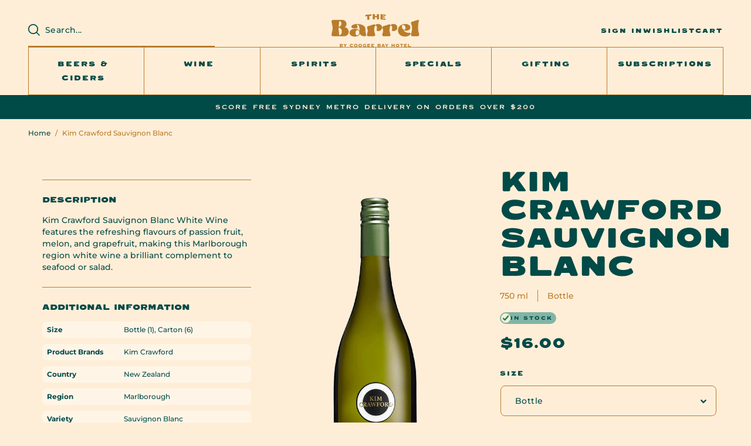

--- FILE ---
content_type: text/html; charset=utf-8
request_url: https://thebarrel.au/products/kim-crawford-sauvignon-blanc
body_size: 61693
content:
<!doctype html>
<html class="no-js" lang="en">
  <head>
    <meta name="facebook-domain-verification" content="6gcdlzob7asoqmak4t26ufo2txku74" />
    <meta charset="utf-8">
    <meta http-equiv="X-UA-Compatible" content="IE=edge">
    <meta name="viewport" content="width=device-width,initial-scale=1">
    <meta name="theme-color" content="">
    <link rel="canonical" href="https://thebarrel.au/products/kim-crawford-sauvignon-blanc">
    <link rel="preconnect" href="https://cdn.shopify.com" crossorigin><link rel="icon" type="image/png" href="//thebarrel.au/cdn/shop/files/B.png?crop=center&height=32&v=1691378105&width=32"><link rel="preconnect" href="https://fonts.shopifycdn.com" crossorigin><title>
      Kim Crawford Sauvignon Blanc
 &ndash; The Barrel</title>

<!-- Google Tag Manager -->
<script>(function(w,d,s,l,i){w[l]=w[l]||[];w[l].push({'gtm.start':
new Date().getTime(),event:'gtm.js'});var f=d.getElementsByTagName(s)[0],
j=d.createElement(s),dl=l!='dataLayer'?'&l='+l:'';j.async=true;j.src=
'https://www.googletagmanager.com/gtm.js?id='+i+dl;f.parentNode.insertBefore(j,f);
})(window,document,'script','dataLayer','GTM-P83SSB9');</script>
<!-- End Google Tag Manager -->
    
    
      <meta name="description" content="Kim Crawford Sauvignon Blanc White Wine features the refreshing flavours of passion fruit, melon, and grapefruit, making this Marlborough region white wine a brilliant complement to seafood or salad.">
    

    

<meta property="og:site_name" content="The Barrel">
<meta property="og:url" content="https://thebarrel.au/products/kim-crawford-sauvignon-blanc">
<meta property="og:title" content="Kim Crawford Sauvignon Blanc">
<meta property="og:type" content="product">
<meta property="og:description" content="Kim Crawford Sauvignon Blanc White Wine features the refreshing flavours of passion fruit, melon, and grapefruit, making this Marlborough region white wine a brilliant complement to seafood or salad."><meta property="og:image" content="http://thebarrel.au/cdn/shop/files/Kim-Crawford-Sauvignon-Blanc.png?v=1684996844">
  <meta property="og:image:secure_url" content="https://thebarrel.au/cdn/shop/files/Kim-Crawford-Sauvignon-Blanc.png?v=1684996844">
  <meta property="og:image:width" content="1000">
  <meta property="og:image:height" content="1250"><meta property="og:price:amount" content="16.00">
  <meta property="og:price:currency" content="AUD"><meta name="twitter:card" content="summary_large_image">
<meta name="twitter:title" content="Kim Crawford Sauvignon Blanc">
<meta name="twitter:description" content="Kim Crawford Sauvignon Blanc White Wine features the refreshing flavours of passion fruit, melon, and grapefruit, making this Marlborough region white wine a brilliant complement to seafood or salad.">

    

<style data-shopify>
  @font-face {
  font-family: Montserrat;
  font-weight: 500;
  font-style: normal;
  font-display: swap;
  src: url("//thebarrel.au/cdn/fonts/montserrat/montserrat_n5.07ef3781d9c78c8b93c98419da7ad4fbeebb6635.woff2") format("woff2"),
       url("//thebarrel.au/cdn/fonts/montserrat/montserrat_n5.adf9b4bd8b0e4f55a0b203cdd84512667e0d5e4d.woff") format("woff");
}

  @font-face {
  font-family: Montserrat;
  font-weight: 700;
  font-style: normal;
  font-display: swap;
  src: url("//thebarrel.au/cdn/fonts/montserrat/montserrat_n7.3c434e22befd5c18a6b4afadb1e3d77c128c7939.woff2") format("woff2"),
       url("//thebarrel.au/cdn/fonts/montserrat/montserrat_n7.5d9fa6e2cae713c8fb539a9876489d86207fe957.woff") format("woff");
}

  @font-face {
  font-family: Montserrat;
  font-weight: 500;
  font-style: italic;
  font-display: swap;
  src: url("//thebarrel.au/cdn/fonts/montserrat/montserrat_i5.d3a783eb0cc26f2fda1e99d1dfec3ebaea1dc164.woff2") format("woff2"),
       url("//thebarrel.au/cdn/fonts/montserrat/montserrat_i5.76d414ea3d56bb79ef992a9c62dce2e9063bc062.woff") format("woff");
}

  @font-face {
  font-family: Montserrat;
  font-weight: 700;
  font-style: italic;
  font-display: swap;
  src: url("//thebarrel.au/cdn/fonts/montserrat/montserrat_i7.a0d4a463df4f146567d871890ffb3c80408e7732.woff2") format("woff2"),
       url("//thebarrel.au/cdn/fonts/montserrat/montserrat_i7.f6ec9f2a0681acc6f8152c40921d2a4d2e1a2c78.woff") format("woff");
}

  @font-face {
  font-family: Montserrat;
  font-weight: 700;
  font-style: normal;
  font-display: swap;
  src: url("//thebarrel.au/cdn/fonts/montserrat/montserrat_n7.3c434e22befd5c18a6b4afadb1e3d77c128c7939.woff2") format("woff2"),
       url("//thebarrel.au/cdn/fonts/montserrat/montserrat_n7.5d9fa6e2cae713c8fb539a9876489d86207fe957.woff") format("woff");
}


  @font-face {
    font-family: 'VaretGothic';
    src:  url('//thebarrel.au/cdn/shop/t/1/assets/VaretGothic-Heavy.otf?v=77015791261400294711673866016') format("opentype");
    font-display: swap;
    font-weight: 900;
  }

  @font-face {
    font-family: 'VaretGothic';
    src:  url('//thebarrel.au/cdn/shop/t/1/assets/VaretGothic-Bold.otf?v=135948973905701747781673866006') format("opentype");
    font-display: swap;
    font-weight: 700;
  }

  @font-face {
    font-family: 'VaretGothic';
    src:  url('//thebarrel.au/cdn/shop/t/1/assets/VaretGothic-Regular.otf?v=13444282653772039781673866012') format("opentype");
    font-display: swap;
    font-weight: 400;
  }

  :root {
    --font-body-family: Montserrat, sans-serif;
    --font-body-style: normal;
    --font-body-weight: 500;
    --font-body-weight-bold: 800;

    /* --font-heading-family: Montserrat, sans-serif;
    --font-heading-style: normal;
    --font-heading-weight: 700; */

    --font-heading-family: 'VaretGothic', 'sans-serif';
    --font-heading-style: normal;
    --font-heading-weight: 900;

    --font-body-scale: 1.0;
    --font-heading-scale: 1.0;

    --color-base-text: 0, 74, 72;
    --color-shadow: 0, 74, 72;
    --color-base-background-1: 255, 238, 215;
    --color-base-background-2: 255, 245, 231;
    --color-base-solid-button-labels: 255, 238, 215;
    --color-base-outline-button-labels: 0, 74, 72;
    --color-base-accent-1: 0, 74, 72;
    --color-base-accent-2: 185, 124, 42;
    --payment-terms-background-color: #ffeed7;

    --gradient-base-background-1: #ffeed7;
    --gradient-base-background-2: #fff5e7;
    --gradient-base-accent-1: #004a48;
    --gradient-base-accent-2: #b97c2a;

    --media-padding: px;
    --media-border-opacity: 0.05;
    --media-border-width: 0px;
    --media-radius: 0px;
    --media-shadow-opacity: 0.0;
    --media-shadow-horizontal-offset: 0px;
    --media-shadow-vertical-offset: 4px;
    --media-shadow-blur-radius: 5px;
    --media-shadow-visible: 0;

    --page-width: 144rem;
    --page-width-margin: 0rem;

    --product-card-image-padding: 2.4rem;
    --product-card-corner-radius: 0.0rem;
    --product-card-text-alignment: center;
    --product-card-border-width: 0.0rem;
    --product-card-border-opacity: 0.1;
    --product-card-shadow-opacity: 0.0;
    --product-card-shadow-visible: 0;
    --product-card-shadow-horizontal-offset: 0.0rem;
    --product-card-shadow-vertical-offset: 0.4rem;
    --product-card-shadow-blur-radius: 0.5rem;

    --collection-card-image-padding: 0.0rem;
    --collection-card-corner-radius: 0.0rem;
    --collection-card-text-alignment: left;
    --collection-card-border-width: 0.0rem;
    --collection-card-border-opacity: 0.1;
    --collection-card-shadow-opacity: 0.0;
    --collection-card-shadow-visible: 0;
    --collection-card-shadow-horizontal-offset: 0.0rem;
    --collection-card-shadow-vertical-offset: 0.4rem;
    --collection-card-shadow-blur-radius: 0.5rem;

    --blog-card-image-padding: 0.0rem;
    --blog-card-corner-radius: 0.0rem;
    --blog-card-text-alignment: left;
    --blog-card-border-width: 0.0rem;
    --blog-card-border-opacity: 0.1;
    --blog-card-shadow-opacity: 0.0;
    --blog-card-shadow-visible: 0;
    --blog-card-shadow-horizontal-offset: 0.0rem;
    --blog-card-shadow-vertical-offset: 0.4rem;
    --blog-card-shadow-blur-radius: 0.5rem;

    --badge-corner-radius: 1.4rem;

    --popup-border-width: 1px;
    --popup-border-opacity: 1.0;
    --popup-corner-radius: 8px;
    --popup-shadow-opacity: 0.0;
    --popup-shadow-horizontal-offset: 0px;
    --popup-shadow-vertical-offset: 4px;
    --popup-shadow-blur-radius: 5px;

    --drawer-border-width: 1px;
    --drawer-border-opacity: 0.1;
    --drawer-shadow-opacity: 0.0;
    --drawer-shadow-horizontal-offset: 0px;
    --drawer-shadow-vertical-offset: 4px;
    --drawer-shadow-blur-radius: 5px;

    --spacing-sections-desktop: 0px;
    --spacing-sections-mobile: 0px;

    --grid-desktop-vertical-spacing: 24px;
    --grid-desktop-horizontal-spacing: 24px;
    --grid-mobile-vertical-spacing: 12px;
    --grid-mobile-horizontal-spacing: 12px;

    --text-boxes-border-opacity: 0.1;
    --text-boxes-border-width: 0px;
    --text-boxes-radius: 0px;
    --text-boxes-shadow-opacity: 0.0;
    --text-boxes-shadow-visible: 0;
    --text-boxes-shadow-horizontal-offset: 0px;
    --text-boxes-shadow-vertical-offset: 4px;
    --text-boxes-shadow-blur-radius: 5px;

    --buttons-radius: 8px;
    --buttons-radius-outset: 9px;
    --buttons-border-width: 1px;
    --buttons-border-opacity: 1.0;
    --buttons-shadow-opacity: 0.0;
    --buttons-shadow-visible: 0;
    --buttons-shadow-horizontal-offset: 0px;
    --buttons-shadow-vertical-offset: 4px;
    --buttons-shadow-blur-radius: 5px;
    --buttons-border-offset: 0.3px;

    --inputs-radius: 8px;
    --inputs-border-width: 1px;
    --inputs-border-opacity: 0.55;
    --inputs-shadow-opacity: 0.0;
    --inputs-shadow-horizontal-offset: 0px;
    --inputs-margin-offset: 0px;
    --inputs-shadow-vertical-offset: 4px;
    --inputs-shadow-blur-radius: 5px;
    --inputs-radius-outset: 9px;

    --variant-pills-radius: 8px;
    --variant-pills-border-width: 1px;
    --variant-pills-border-opacity: 0.55;
    --variant-pills-shadow-opacity: 0.0;
    --variant-pills-shadow-horizontal-offset: 0px;
    --variant-pills-shadow-vertical-offset: 4px;
    --variant-pills-shadow-blur-radius: 5px;

    --product-sale-price-color    : #970000;
    --product-sale-price-color-rgb: 151, 0, 0;
  }

  *,
  *::before,
  *::after {
    box-sizing: border-box;
  }

  html {
    
    font-size: calc(var(--font-body-scale) * 62.5%);
    height: 100%;
  }

  body {
    display: grid;
    grid-template-rows: auto auto 1fr auto;
    grid-template-columns: 100%;
    min-height: 100%;
    margin: 0;
    font-size: 14px;
    letter-spacing: normal;
    line-height: 20px;
    font-family: var(--font-body-family);
    font-style: var(--font-body-style);
    font-weight: var(--font-body-weight);
  }

  @media screen and (min-width: 750px) {
    body {
      font-size: 16px;
      line-height: 24px;
    }
  }
</style>


    <link
      rel="stylesheet"
      href="https://cdnjs.cloudflare.com/ajax/libs/font-awesome/5.15.4/css/all.min.css"
      integrity="sha512-1ycn6IcaQQ40/MKBW2W4Rhis/DbILU74C1vSrLJxCq57o941Ym01SwNsOMqvEBFlcgUa6xLiPY/NS5R+E6ztJQ=="
      crossorigin="anonymous"
      referrerpolicy="no-referrer"
    >
    <link href="//thebarrel.au/cdn/shop/t/1/assets/flickity.css?v=3908741806259419361675330562" rel="stylesheet" type="text/css" media="all" />
    <link href="//thebarrel.au/cdn/shop/t/1/assets/base.css?v=56725958689689591851762248113" rel="stylesheet" type="text/css" media="all" />
    <link href="//thebarrel.au/cdn/shop/t/1/assets/custom.css?v=174268785889451746301756870288" rel="stylesheet" type="text/css" media="all" />
<link rel="preload" as="font" href="//thebarrel.au/cdn/fonts/montserrat/montserrat_n5.07ef3781d9c78c8b93c98419da7ad4fbeebb6635.woff2" type="font/woff2" crossorigin><link rel="preload" as="font" href="//thebarrel.au/cdn/fonts/montserrat/montserrat_n7.3c434e22befd5c18a6b4afadb1e3d77c128c7939.woff2" type="font/woff2" crossorigin><link
        rel="stylesheet"
        href="//thebarrel.au/cdn/shop/t/1/assets/component-predictive-search.css?v=82430260394524502811684836132"
        media="print"
        onload="this.media='all'"
      ><script
      src="https://code.jquery.com/jquery-3.6.1.min.js"
      integrity="sha256-o88AwQnZB+VDvE9tvIXrMQaPlFFSUTR+nldQm1LuPXQ="
      crossorigin="anonymous"
    ></script>
    <script src="https://unpkg.com/flickity@2/dist/flickity.pkgd.min.js"></script>
    <script src="//thebarrel.au/cdn/shop/t/1/assets/jquery.modal.js?v=131351812227191205911679567186" defer="defer"></script>
    <script src="//thebarrel.au/cdn/shop/t/1/assets/jquery.zoom.min.js?v=82394390861154498421676888259" defer="defer"></script>
    <script src="//thebarrel.au/cdn/shop/t/1/assets/global.js?v=6600316213611413801686218838" defer="defer"></script>
    <script src="//thebarrel.au/cdn/shop/t/1/assets/custom.js?v=143140269664995640241677817593" defer="defer"></script>
            <!-- DiscountDuck code, safe to remove if you uninstalled the app -->
  <!-- DiscountDuck code, safe to remove if you uninstalled the app -->
      
    <script type="text/javascript">
      window.ddLiquidProduct = {"id":8191502549270,"title":"Kim Crawford Sauvignon Blanc","handle":"kim-crawford-sauvignon-blanc","description":"\u003cp\u003eKim Crawford Sauvignon Blanc White Wine features the refreshing flavours of passion fruit, melon, and grapefruit, making this Marlborough region white wine a brilliant complement to seafood or salad.\u003c\/p\u003e","published_at":"2023-04-07T20:55:12+10:00","created_at":"2023-04-07T20:55:12+10:00","vendor":"Kim Crawford","type":"","tags":["Sauvignon Blanc","White Wine","Wine"],"price":1600,"price_min":1600,"price_max":8800,"available":true,"price_varies":true,"compare_at_price":null,"compare_at_price_min":0,"compare_at_price_max":0,"compare_at_price_varies":false,"variants":[{"id":46670548009238,"title":"Bottle","option1":"Bottle","option2":null,"option3":null,"sku":"41125-1","requires_shipping":true,"taxable":false,"featured_image":{"id":41290214965526,"product_id":8191502549270,"position":1,"created_at":"2023-05-25T16:40:44+10:00","updated_at":"2023-05-25T16:40:44+10:00","alt":"Kim-Crawford-Sauvignon-Blanc","width":1000,"height":1250,"src":"\/\/thebarrel.au\/cdn\/shop\/files\/Kim-Crawford-Sauvignon-Blanc.png?v=1684996844","variant_ids":[46670548009238]},"available":true,"name":"Kim Crawford Sauvignon Blanc - Bottle","public_title":"Bottle","options":["Bottle"],"price":1600,"weight":1500,"compare_at_price":null,"inventory_management":"shopify","barcode":"9419227007012","featured_media":{"alt":"Kim-Crawford-Sauvignon-Blanc","id":33652029784342,"position":1,"preview_image":{"aspect_ratio":0.8,"height":1250,"width":1000,"src":"\/\/thebarrel.au\/cdn\/shop\/files\/Kim-Crawford-Sauvignon-Blanc.png?v=1684996844"}},"requires_selling_plan":false,"selling_plan_allocations":[]},{"id":46670548074774,"title":"Carton","option1":"Carton","option2":null,"option3":null,"sku":"41125-3","requires_shipping":true,"taxable":true,"featured_image":null,"available":false,"name":"Kim Crawford Sauvignon Blanc - Carton","public_title":"Carton","options":["Carton"],"price":8800,"weight":9000,"compare_at_price":null,"inventory_management":"shopify","barcode":null,"requires_selling_plan":false,"selling_plan_allocations":[]}],"images":["\/\/thebarrel.au\/cdn\/shop\/files\/Kim-Crawford-Sauvignon-Blanc.png?v=1684996844"],"featured_image":"\/\/thebarrel.au\/cdn\/shop\/files\/Kim-Crawford-Sauvignon-Blanc.png?v=1684996844","options":["Size"],"media":[{"alt":"Kim-Crawford-Sauvignon-Blanc","id":33652029784342,"position":1,"preview_image":{"aspect_ratio":0.8,"height":1250,"width":1000,"src":"\/\/thebarrel.au\/cdn\/shop\/files\/Kim-Crawford-Sauvignon-Blanc.png?v=1684996844"},"aspect_ratio":0.8,"height":1250,"media_type":"image","src":"\/\/thebarrel.au\/cdn\/shop\/files\/Kim-Crawford-Sauvignon-Blanc.png?v=1684996844","width":1000}],"requires_selling_plan":false,"selling_plan_groups":[],"content":"\u003cp\u003eKim Crawford Sauvignon Blanc White Wine features the refreshing flavours of passion fruit, melon, and grapefruit, making this Marlborough region white wine a brilliant complement to seafood or salad.\u003c\/p\u003e"}
      window.ddLiquidCart = {"note":null,"attributes":{},"original_total_price":0,"total_price":0,"total_discount":0,"total_weight":0.0,"item_count":0,"items":[],"requires_shipping":false,"currency":"AUD","items_subtotal_price":0,"cart_level_discount_applications":[],"checkout_charge_amount":0}
    </script>
    <script type="text/javascript" async="" src="https://dd.redcod.ch/public_scripts/woOtFdUNpZ33OdzStefFnkDMvqF1Z4PJ3ymcZr2PQWDIkeoXl3VaDzmIt3qW2EEG6CTYXwB6Y6Swv5rP8UnfiKOly8QDiIARLR3gg7tdWkAhgiLFNxqWsUWjDVQQOWAK/"></script>
    
  <!-- DiscountDuck code, safe to remove if you uninstalled the app -->
<script>window.performance && window.performance.mark && window.performance.mark('shopify.content_for_header.start');</script><meta name="google-site-verification" content="Tm4686UCW-Y6uFN4sFgP-poiIbsxYHcGaojvTnNIIx0">
<meta name="facebook-domain-verification" content="xem2soojh9dnvii5fifmedlk6ny6cm">
<meta id="shopify-digital-wallet" name="shopify-digital-wallet" content="/70722486550/digital_wallets/dialog">
<meta name="shopify-checkout-api-token" content="0b13f8cbf0699cb639ca5abea44972d2">
<link rel="alternate" type="application/json+oembed" href="https://thebarrel.au/products/kim-crawford-sauvignon-blanc.oembed">
<script async="async" src="/checkouts/internal/preloads.js?locale=en-AU"></script>
<link rel="preconnect" href="https://shop.app" crossorigin="anonymous">
<script async="async" src="https://shop.app/checkouts/internal/preloads.js?locale=en-AU&shop_id=70722486550" crossorigin="anonymous"></script>
<script id="apple-pay-shop-capabilities" type="application/json">{"shopId":70722486550,"countryCode":"AU","currencyCode":"AUD","merchantCapabilities":["supports3DS"],"merchantId":"gid:\/\/shopify\/Shop\/70722486550","merchantName":"The Barrel","requiredBillingContactFields":["postalAddress","email","phone"],"requiredShippingContactFields":["postalAddress","email","phone"],"shippingType":"shipping","supportedNetworks":["visa","masterCard","amex","jcb"],"total":{"type":"pending","label":"The Barrel","amount":"1.00"},"shopifyPaymentsEnabled":true,"supportsSubscriptions":true}</script>
<script id="shopify-features" type="application/json">{"accessToken":"0b13f8cbf0699cb639ca5abea44972d2","betas":["rich-media-storefront-analytics"],"domain":"thebarrel.au","predictiveSearch":true,"shopId":70722486550,"locale":"en"}</script>
<script>var Shopify = Shopify || {};
Shopify.shop = "the-barrel-demo.myshopify.com";
Shopify.locale = "en";
Shopify.currency = {"active":"AUD","rate":"1.0"};
Shopify.country = "AU";
Shopify.theme = {"name":"Dawn","id":141789921558,"schema_name":"Dawn","schema_version":"7.0.1","theme_store_id":887,"role":"main"};
Shopify.theme.handle = "null";
Shopify.theme.style = {"id":null,"handle":null};
Shopify.cdnHost = "thebarrel.au/cdn";
Shopify.routes = Shopify.routes || {};
Shopify.routes.root = "/";</script>
<script type="module">!function(o){(o.Shopify=o.Shopify||{}).modules=!0}(window);</script>
<script>!function(o){function n(){var o=[];function n(){o.push(Array.prototype.slice.apply(arguments))}return n.q=o,n}var t=o.Shopify=o.Shopify||{};t.loadFeatures=n(),t.autoloadFeatures=n()}(window);</script>
<script>
  window.ShopifyPay = window.ShopifyPay || {};
  window.ShopifyPay.apiHost = "shop.app\/pay";
  window.ShopifyPay.redirectState = null;
</script>
<script id="shop-js-analytics" type="application/json">{"pageType":"product"}</script>
<script defer="defer" async type="module" src="//thebarrel.au/cdn/shopifycloud/shop-js/modules/v2/client.init-shop-cart-sync_BT-GjEfc.en.esm.js"></script>
<script defer="defer" async type="module" src="//thebarrel.au/cdn/shopifycloud/shop-js/modules/v2/chunk.common_D58fp_Oc.esm.js"></script>
<script defer="defer" async type="module" src="//thebarrel.au/cdn/shopifycloud/shop-js/modules/v2/chunk.modal_xMitdFEc.esm.js"></script>
<script type="module">
  await import("//thebarrel.au/cdn/shopifycloud/shop-js/modules/v2/client.init-shop-cart-sync_BT-GjEfc.en.esm.js");
await import("//thebarrel.au/cdn/shopifycloud/shop-js/modules/v2/chunk.common_D58fp_Oc.esm.js");
await import("//thebarrel.au/cdn/shopifycloud/shop-js/modules/v2/chunk.modal_xMitdFEc.esm.js");

  window.Shopify.SignInWithShop?.initShopCartSync?.({"fedCMEnabled":true,"windoidEnabled":true});

</script>
<script>
  window.Shopify = window.Shopify || {};
  if (!window.Shopify.featureAssets) window.Shopify.featureAssets = {};
  window.Shopify.featureAssets['shop-js'] = {"shop-cart-sync":["modules/v2/client.shop-cart-sync_DZOKe7Ll.en.esm.js","modules/v2/chunk.common_D58fp_Oc.esm.js","modules/v2/chunk.modal_xMitdFEc.esm.js"],"init-fed-cm":["modules/v2/client.init-fed-cm_B6oLuCjv.en.esm.js","modules/v2/chunk.common_D58fp_Oc.esm.js","modules/v2/chunk.modal_xMitdFEc.esm.js"],"shop-cash-offers":["modules/v2/client.shop-cash-offers_D2sdYoxE.en.esm.js","modules/v2/chunk.common_D58fp_Oc.esm.js","modules/v2/chunk.modal_xMitdFEc.esm.js"],"shop-login-button":["modules/v2/client.shop-login-button_QeVjl5Y3.en.esm.js","modules/v2/chunk.common_D58fp_Oc.esm.js","modules/v2/chunk.modal_xMitdFEc.esm.js"],"pay-button":["modules/v2/client.pay-button_DXTOsIq6.en.esm.js","modules/v2/chunk.common_D58fp_Oc.esm.js","modules/v2/chunk.modal_xMitdFEc.esm.js"],"shop-button":["modules/v2/client.shop-button_DQZHx9pm.en.esm.js","modules/v2/chunk.common_D58fp_Oc.esm.js","modules/v2/chunk.modal_xMitdFEc.esm.js"],"avatar":["modules/v2/client.avatar_BTnouDA3.en.esm.js"],"init-windoid":["modules/v2/client.init-windoid_CR1B-cfM.en.esm.js","modules/v2/chunk.common_D58fp_Oc.esm.js","modules/v2/chunk.modal_xMitdFEc.esm.js"],"init-shop-for-new-customer-accounts":["modules/v2/client.init-shop-for-new-customer-accounts_C_vY_xzh.en.esm.js","modules/v2/client.shop-login-button_QeVjl5Y3.en.esm.js","modules/v2/chunk.common_D58fp_Oc.esm.js","modules/v2/chunk.modal_xMitdFEc.esm.js"],"init-shop-email-lookup-coordinator":["modules/v2/client.init-shop-email-lookup-coordinator_BI7n9ZSv.en.esm.js","modules/v2/chunk.common_D58fp_Oc.esm.js","modules/v2/chunk.modal_xMitdFEc.esm.js"],"init-shop-cart-sync":["modules/v2/client.init-shop-cart-sync_BT-GjEfc.en.esm.js","modules/v2/chunk.common_D58fp_Oc.esm.js","modules/v2/chunk.modal_xMitdFEc.esm.js"],"shop-toast-manager":["modules/v2/client.shop-toast-manager_DiYdP3xc.en.esm.js","modules/v2/chunk.common_D58fp_Oc.esm.js","modules/v2/chunk.modal_xMitdFEc.esm.js"],"init-customer-accounts":["modules/v2/client.init-customer-accounts_D9ZNqS-Q.en.esm.js","modules/v2/client.shop-login-button_QeVjl5Y3.en.esm.js","modules/v2/chunk.common_D58fp_Oc.esm.js","modules/v2/chunk.modal_xMitdFEc.esm.js"],"init-customer-accounts-sign-up":["modules/v2/client.init-customer-accounts-sign-up_iGw4briv.en.esm.js","modules/v2/client.shop-login-button_QeVjl5Y3.en.esm.js","modules/v2/chunk.common_D58fp_Oc.esm.js","modules/v2/chunk.modal_xMitdFEc.esm.js"],"shop-follow-button":["modules/v2/client.shop-follow-button_CqMgW2wH.en.esm.js","modules/v2/chunk.common_D58fp_Oc.esm.js","modules/v2/chunk.modal_xMitdFEc.esm.js"],"checkout-modal":["modules/v2/client.checkout-modal_xHeaAweL.en.esm.js","modules/v2/chunk.common_D58fp_Oc.esm.js","modules/v2/chunk.modal_xMitdFEc.esm.js"],"shop-login":["modules/v2/client.shop-login_D91U-Q7h.en.esm.js","modules/v2/chunk.common_D58fp_Oc.esm.js","modules/v2/chunk.modal_xMitdFEc.esm.js"],"lead-capture":["modules/v2/client.lead-capture_BJmE1dJe.en.esm.js","modules/v2/chunk.common_D58fp_Oc.esm.js","modules/v2/chunk.modal_xMitdFEc.esm.js"],"payment-terms":["modules/v2/client.payment-terms_Ci9AEqFq.en.esm.js","modules/v2/chunk.common_D58fp_Oc.esm.js","modules/v2/chunk.modal_xMitdFEc.esm.js"]};
</script>
<script>(function() {
  var isLoaded = false;
  function asyncLoad() {
    if (isLoaded) return;
    isLoaded = true;
    var urls = ["\/\/swymv3free-01.azureedge.net\/code\/swym-shopify.js?shop=the-barrel-demo.myshopify.com","https:\/\/static.rechargecdn.com\/assets\/js\/widget.min.js?shop=the-barrel-demo.myshopify.com","https:\/\/dd.redcod.ch\/public_scripts\/woOtFdUNpZ33OdzStefFnkDMvqF1Z4PJ3ymcZr2PQWDIkeoXl3VaDzmIt3qW2EEG6CTYXwB6Y6Swv5rP8UnfiKOly8QDiIARLR3gg7tdWkAhgiLFNxqWsUWjDVQQOWAK\/?shop=the-barrel-demo.myshopify.com","https:\/\/cdn.nfcube.com\/instafeed-9cabb13811dd3c008891fae11d84d28d.js?shop=the-barrel-demo.myshopify.com","\/\/cdn.shopify.com\/proxy\/dfa45a14db7c9bd029180f92a76ce54ad321ba7083e1e3b79cd15f8857e9ba37\/cdn.bogos.io\/script_tag\/secomapp.scripttag.js?shop=the-barrel-demo.myshopify.com\u0026sp-cache-control=cHVibGljLCBtYXgtYWdlPTkwMA"];
    for (var i = 0; i < urls.length; i++) {
      var s = document.createElement('script');
      s.type = 'text/javascript';
      s.async = true;
      s.src = urls[i];
      var x = document.getElementsByTagName('script')[0];
      x.parentNode.insertBefore(s, x);
    }
  };
  if(window.attachEvent) {
    window.attachEvent('onload', asyncLoad);
  } else {
    window.addEventListener('load', asyncLoad, false);
  }
})();</script>
<script id="__st">var __st={"a":70722486550,"offset":39600,"reqid":"d58487ba-482a-4975-8723-f42dc1cef921-1769372350","pageurl":"thebarrel.au\/products\/kim-crawford-sauvignon-blanc","u":"794d53b30cc7","p":"product","rtyp":"product","rid":8191502549270};</script>
<script>window.ShopifyPaypalV4VisibilityTracking = true;</script>
<script id="form-persister">!function(){'use strict';const t='contact',e='new_comment',n=[[t,t],['blogs',e],['comments',e],[t,'customer']],o='password',r='form_key',c=['recaptcha-v3-token','g-recaptcha-response','h-captcha-response',o],s=()=>{try{return window.sessionStorage}catch{return}},i='__shopify_v',u=t=>t.elements[r],a=function(){const t=[...n].map((([t,e])=>`form[action*='/${t}']:not([data-nocaptcha='true']) input[name='form_type'][value='${e}']`)).join(',');var e;return e=t,()=>e?[...document.querySelectorAll(e)].map((t=>t.form)):[]}();function m(t){const e=u(t);a().includes(t)&&(!e||!e.value)&&function(t){try{if(!s())return;!function(t){const e=s();if(!e)return;const n=u(t);if(!n)return;const o=n.value;o&&e.removeItem(o)}(t);const e=Array.from(Array(32),(()=>Math.random().toString(36)[2])).join('');!function(t,e){u(t)||t.append(Object.assign(document.createElement('input'),{type:'hidden',name:r})),t.elements[r].value=e}(t,e),function(t,e){const n=s();if(!n)return;const r=[...t.querySelectorAll(`input[type='${o}']`)].map((({name:t})=>t)),u=[...c,...r],a={};for(const[o,c]of new FormData(t).entries())u.includes(o)||(a[o]=c);n.setItem(e,JSON.stringify({[i]:1,action:t.action,data:a}))}(t,e)}catch(e){console.error('failed to persist form',e)}}(t)}const f=t=>{if('true'===t.dataset.persistBound)return;const e=function(t,e){const n=function(t){return'function'==typeof t.submit?t.submit:HTMLFormElement.prototype.submit}(t).bind(t);return function(){let t;return()=>{t||(t=!0,(()=>{try{e(),n()}catch(t){(t=>{console.error('form submit failed',t)})(t)}})(),setTimeout((()=>t=!1),250))}}()}(t,(()=>{m(t)}));!function(t,e){if('function'==typeof t.submit&&'function'==typeof e)try{t.submit=e}catch{}}(t,e),t.addEventListener('submit',(t=>{t.preventDefault(),e()})),t.dataset.persistBound='true'};!function(){function t(t){const e=(t=>{const e=t.target;return e instanceof HTMLFormElement?e:e&&e.form})(t);e&&m(e)}document.addEventListener('submit',t),document.addEventListener('DOMContentLoaded',(()=>{const e=a();for(const t of e)f(t);var n;n=document.body,new window.MutationObserver((t=>{for(const e of t)if('childList'===e.type&&e.addedNodes.length)for(const t of e.addedNodes)1===t.nodeType&&'FORM'===t.tagName&&a().includes(t)&&f(t)})).observe(n,{childList:!0,subtree:!0,attributes:!1}),document.removeEventListener('submit',t)}))}()}();</script>
<script integrity="sha256-4kQ18oKyAcykRKYeNunJcIwy7WH5gtpwJnB7kiuLZ1E=" data-source-attribution="shopify.loadfeatures" defer="defer" src="//thebarrel.au/cdn/shopifycloud/storefront/assets/storefront/load_feature-a0a9edcb.js" crossorigin="anonymous"></script>
<script crossorigin="anonymous" defer="defer" src="//thebarrel.au/cdn/shopifycloud/storefront/assets/shopify_pay/storefront-65b4c6d7.js?v=20250812"></script>
<script data-source-attribution="shopify.dynamic_checkout.dynamic.init">var Shopify=Shopify||{};Shopify.PaymentButton=Shopify.PaymentButton||{isStorefrontPortableWallets:!0,init:function(){window.Shopify.PaymentButton.init=function(){};var t=document.createElement("script");t.src="https://thebarrel.au/cdn/shopifycloud/portable-wallets/latest/portable-wallets.en.js",t.type="module",document.head.appendChild(t)}};
</script>
<script data-source-attribution="shopify.dynamic_checkout.buyer_consent">
  function portableWalletsHideBuyerConsent(e){var t=document.getElementById("shopify-buyer-consent"),n=document.getElementById("shopify-subscription-policy-button");t&&n&&(t.classList.add("hidden"),t.setAttribute("aria-hidden","true"),n.removeEventListener("click",e))}function portableWalletsShowBuyerConsent(e){var t=document.getElementById("shopify-buyer-consent"),n=document.getElementById("shopify-subscription-policy-button");t&&n&&(t.classList.remove("hidden"),t.removeAttribute("aria-hidden"),n.addEventListener("click",e))}window.Shopify?.PaymentButton&&(window.Shopify.PaymentButton.hideBuyerConsent=portableWalletsHideBuyerConsent,window.Shopify.PaymentButton.showBuyerConsent=portableWalletsShowBuyerConsent);
</script>
<script data-source-attribution="shopify.dynamic_checkout.cart.bootstrap">document.addEventListener("DOMContentLoaded",(function(){function t(){return document.querySelector("shopify-accelerated-checkout-cart, shopify-accelerated-checkout")}if(t())Shopify.PaymentButton.init();else{new MutationObserver((function(e,n){t()&&(Shopify.PaymentButton.init(),n.disconnect())})).observe(document.body,{childList:!0,subtree:!0})}}));
</script>
<link id="shopify-accelerated-checkout-styles" rel="stylesheet" media="screen" href="https://thebarrel.au/cdn/shopifycloud/portable-wallets/latest/accelerated-checkout-backwards-compat.css" crossorigin="anonymous">
<style id="shopify-accelerated-checkout-cart">
        #shopify-buyer-consent {
  margin-top: 1em;
  display: inline-block;
  width: 100%;
}

#shopify-buyer-consent.hidden {
  display: none;
}

#shopify-subscription-policy-button {
  background: none;
  border: none;
  padding: 0;
  text-decoration: underline;
  font-size: inherit;
  cursor: pointer;
}

#shopify-subscription-policy-button::before {
  box-shadow: none;
}

      </style>
<script id="sections-script" data-sections="header,footer" defer="defer" src="//thebarrel.au/cdn/shop/t/1/compiled_assets/scripts.js?v=6875"></script>
<script>window.performance && window.performance.mark && window.performance.mark('shopify.content_for_header.end');</script>

    <script>
      document.documentElement.className = document.documentElement.className.replace('no-js', 'js');
      if (Shopify.designMode) {
        document.documentElement.classList.add('shopify-design-mode');
      }
    </script>
<script type="text/javascript">
  window.Rivo = window.Rivo || {};
  window.Rivo.common = window.Rivo.common || {};
  window.Rivo.common.shop = {
    permanent_domain: 'the-barrel-demo.myshopify.com',
    currency: "AUD",
    money_format: "${{amount}}",
    id: 70722486550
  };
  

  window.Rivo.common.template = 'product';
  window.Rivo.common.cart = {};
  window.Rivo.common.vapid_public_key = "BJuXCmrtTK335SuczdNVYrGVtP_WXn4jImChm49st7K7z7e8gxSZUKk4DhUpk8j2Xpiw5G4-ylNbMKLlKkUEU98=";
  window.Rivo.global_config = {"asset_urls":{"loy":{"api_js":"https:\/\/cdn.shopify.com\/s\/files\/1\/0194\/1736\/6592\/t\/1\/assets\/ba_rivo_api.js?v=1691114461","init_js":"https:\/\/cdn.shopify.com\/s\/files\/1\/0194\/1736\/6592\/t\/1\/assets\/ba_loy_init.js?v=1691114451","referrals_js":"https:\/\/cdn.shopify.com\/s\/files\/1\/0194\/1736\/6592\/t\/1\/assets\/ba_loy_referrals.js?v=1691114457","referrals_css":"https:\/\/cdn.shopify.com\/s\/files\/1\/0194\/1736\/6592\/t\/1\/assets\/ba_loy_referrals.css?v=1690178293","widget_js":"https:\/\/cdn.shopify.com\/s\/files\/1\/0194\/1736\/6592\/t\/1\/assets\/ba_loy_widget.js?v=1691114452","widget_css":"https:\/\/cdn.shopify.com\/s\/files\/1\/0194\/1736\/6592\/t\/1\/assets\/ba_loy_widget.css?v=1691114453","page_init_js":"https:\/\/cdn.shopify.com\/s\/files\/1\/0194\/1736\/6592\/t\/1\/assets\/ba_loy_page_init.js?v=1691121780","page_widget_js":"https:\/\/cdn.shopify.com\/s\/files\/1\/0194\/1736\/6592\/t\/1\/assets\/ba_loy_page_widget.js?v=1691114456","page_widget_css":"https:\/\/cdn.shopify.com\/s\/files\/1\/0194\/1736\/6592\/t\/1\/assets\/ba_loy_page.css?v=1689377962","page_preview_js":"\/assets\/msg\/loy_page_preview.js"},"rev":{"init_js":"https:\/\/cdn.shopify.com\/s\/files\/1\/0194\/1736\/6592\/t\/1\/assets\/ba_rev_init.js?v=1689014017","display_js":"https:\/\/cdn.shopify.com\/s\/files\/1\/0194\/1736\/6592\/t\/1\/assets\/ba_rev_display.js?v=1689085732","modal_js":"https:\/\/cdn.shopify.com\/s\/files\/1\/0194\/1736\/6592\/t\/1\/assets\/ba_rev_modal.js?v=1689085731","widget_css":"https:\/\/cdn.shopify.com\/s\/files\/1\/0194\/1736\/6592\/t\/1\/assets\/ba_rev_widget.css?v=1680320455","modal_css":"https:\/\/cdn.shopify.com\/s\/files\/1\/0194\/1736\/6592\/t\/1\/assets\/ba_rev_modal.css?v=1680295707"},"pu":{"init_js":"https:\/\/cdn.shopify.com\/s\/files\/1\/0194\/1736\/6592\/t\/1\/assets\/ba_pu_init.js?v=1635877170"},"widgets":{"init_js":"https:\/\/cdn.shopify.com\/s\/files\/1\/0194\/1736\/6592\/t\/1\/assets\/ba_widget_init.js?v=1679987682","modal_js":"https:\/\/cdn.shopify.com\/s\/files\/1\/0194\/1736\/6592\/t\/1\/assets\/ba_widget_modal.js?v=1679987684","modal_css":"https:\/\/cdn.shopify.com\/s\/files\/1\/0194\/1736\/6592\/t\/1\/assets\/ba_widget_modal.css?v=1654723622"},"forms":{"init_js":"https:\/\/cdn.shopify.com\/s\/files\/1\/0194\/1736\/6592\/t\/1\/assets\/ba_forms_init.js?v=1691114458","widget_js":"https:\/\/cdn.shopify.com\/s\/files\/1\/0194\/1736\/6592\/t\/1\/assets\/ba_forms_widget.js?v=1691114459","forms_css":"https:\/\/cdn.shopify.com\/s\/files\/1\/0194\/1736\/6592\/t\/1\/assets\/ba_forms.css?v=1654711758"},"global":{"helper_js":"https:\/\/cdn.shopify.com\/s\/files\/1\/0194\/1736\/6592\/t\/1\/assets\/ba_tracking.js?v=1680229884"}},"proxy_paths":{"pop":"\/apps\/ba-pop","app_metrics":"\/apps\/ba-pop\/app_metrics","push_subscription":"\/apps\/ba-pop\/push"},"aat":["pop"],"pv":false,"sts":false,"bam":false,"batc":false,"base_money_format":"${{amount}}","loy_js_api_enabled":false,"shop":{"name":"The Barrel","domain":"thebarrel.au"}};

  
    if (window.Rivo.common.template == 'product'){
      window.Rivo.common.product = {
        id: 8191502549270, price: 1600, handle: "kim-crawford-sauvignon-blanc", tags: ["Sauvignon Blanc","White Wine","Wine"],
        available: true, title: "Kim Crawford Sauvignon Blanc", variants: [{"id":46670548009238,"title":"Bottle","option1":"Bottle","option2":null,"option3":null,"sku":"41125-1","requires_shipping":true,"taxable":false,"featured_image":{"id":41290214965526,"product_id":8191502549270,"position":1,"created_at":"2023-05-25T16:40:44+10:00","updated_at":"2023-05-25T16:40:44+10:00","alt":"Kim-Crawford-Sauvignon-Blanc","width":1000,"height":1250,"src":"\/\/thebarrel.au\/cdn\/shop\/files\/Kim-Crawford-Sauvignon-Blanc.png?v=1684996844","variant_ids":[46670548009238]},"available":true,"name":"Kim Crawford Sauvignon Blanc - Bottle","public_title":"Bottle","options":["Bottle"],"price":1600,"weight":1500,"compare_at_price":null,"inventory_management":"shopify","barcode":"9419227007012","featured_media":{"alt":"Kim-Crawford-Sauvignon-Blanc","id":33652029784342,"position":1,"preview_image":{"aspect_ratio":0.8,"height":1250,"width":1000,"src":"\/\/thebarrel.au\/cdn\/shop\/files\/Kim-Crawford-Sauvignon-Blanc.png?v=1684996844"}},"requires_selling_plan":false,"selling_plan_allocations":[]},{"id":46670548074774,"title":"Carton","option1":"Carton","option2":null,"option3":null,"sku":"41125-3","requires_shipping":true,"taxable":true,"featured_image":null,"available":false,"name":"Kim Crawford Sauvignon Blanc - Carton","public_title":"Carton","options":["Carton"],"price":8800,"weight":9000,"compare_at_price":null,"inventory_management":"shopify","barcode":null,"requires_selling_plan":false,"selling_plan_allocations":[]}]
      };
    }
  




    window.Rivo.widgets_config = {"id":106812,"active":false,"frequency_limit_amount":2,"frequency_limit_time_unit":"days","background_image":{"position":"none"},"initial_state":{"body":"Sign up and unlock your instant discount","title":"Get 10% off your order","cta_text":"Claim Discount","show_email":true,"action_text":"Saving...","footer_text":"You are signing up to receive communication via email and can unsubscribe at any time.","dismiss_text":"No thanks","email_placeholder":"Email Address","phone_placeholder":"Phone Number","show_phone_number":false},"success_state":{"body":"Thanks for subscribing. Copy your discount code and apply to your next order.","title":"Discount Unlocked 🎉","cta_text":"Continue shopping","cta_action":"dismiss"},"closed_state":{"action":"close_widget","font_size":"20","action_text":"GET 10% OFF","display_offset":"300","display_position":"left"},"error_state":{"submit_error":"Sorry, please try again later","invalid_email":"Please enter valid email address!","error_subscribing":"Error subscribing, try again later","already_registered":"You have already registered","invalid_phone_number":"Please enter valid phone number!"},"trigger":{"delay":0},"colors":{"link_color":"#4FC3F7","sticky_bar_bg":"#C62828","cta_font_color":"#fff","body_font_color":"#000","sticky_bar_text":"#fff","background_color":"#fff","error_background":"#ffdede","error_text_color":"#ff2626","title_font_color":"#000","footer_font_color":"#bbb","dismiss_font_color":"#bbb","cta_background_color":"#000","sticky_coupon_bar_bg":"#286ef8","sticky_coupon_bar_text":"#fff"},"sticky_coupon_bar":{},"display_style":{"font":"Arial","size":"regular","align":"center"},"dismissable":true,"has_background":false,"opt_in_channels":["email"],"rules":[],"widget_css":".powered_by_rivo{\n  display: block;\n}\n.ba_widget_main_design {\n  background: #fff;\n}\n.ba_widget_content{text-align: center}\n.ba_widget_parent{\n  font-family: Arial;\n}\n.ba_widget_parent.background{\n}\n.ba_widget_left_content{\n}\n.ba_widget_right_content{\n}\n#ba_widget_cta_button:disabled{\n  background: #000cc;\n}\n#ba_widget_cta_button{\n  background: #000;\n  color: #fff;\n}\n#ba_widget_cta_button:after {\n  background: #000e0;\n}\n.ba_initial_state_title, .ba_success_state_title{\n  color: #000;\n}\n.ba_initial_state_body, .ba_success_state_body{\n  color: #000;\n}\n.ba_initial_state_dismiss_text{\n  color: #bbb;\n}\n.ba_initial_state_footer_text, .ba_initial_state_sms_agreement{\n  color: #bbb;\n}\n.ba_widget_error{\n  color: #ff2626;\n  background: #ffdede;\n}\n.ba_link_color{\n  color: #4FC3F7;\n}\n","custom_css":null,"logo":null};

</script>


<script type="text/javascript">
  

  //Global snippet for Rivo
  //this is updated automatically - do not edit manually.

  function loadScript(src, defer, done) {
    var js = document.createElement('script');
    js.src = src;
    js.defer = defer;
    js.onload = function(){done();};
    js.onerror = function(){
      done(new Error('Failed to load script ' + src));
    };
    document.head.appendChild(js);
  }

  function browserSupportsAllFeatures() {
    return window.Promise && window.fetch && window.Symbol;
  }

  if (browserSupportsAllFeatures()) {
    main();
  } else {
    loadScript('https://polyfill-fastly.net/v3/polyfill.min.js?features=Promise,fetch', true, main);
  }

  function loadAppScripts(){
     if (window.Rivo.global_config.aat.includes("loy")){
      loadScript(window.Rivo.global_config.asset_urls.loy.init_js, true, function(){});
     }

     if (window.Rivo.global_config.aat.includes("rev")){
      loadScript(window.Rivo.global_config.asset_urls.rev.init_js, true, function(){});
     }

     if (window.Rivo.global_config.aat.includes("pu")){
      loadScript(window.Rivo.global_config.asset_urls.pu.init_js, true, function(){});
     }

     if (window.Rivo.global_config.aat.includes("pop") || window.Rivo.global_config.aat.includes("pu")){
      loadScript(window.Rivo.global_config.asset_urls.widgets.init_js, true, function(){});
     }
  }

  function main(err) {
    loadScript(window.Rivo.global_config.asset_urls.global.helper_js, false, loadAppScripts);
  }
</script>

  

<!-- BEGIN app block: shopify://apps/klaviyo-email-marketing-sms/blocks/klaviyo-onsite-embed/2632fe16-c075-4321-a88b-50b567f42507 -->












  <script async src="https://static.klaviyo.com/onsite/js/UiYdDD/klaviyo.js?company_id=UiYdDD"></script>
  <script>!function(){if(!window.klaviyo){window._klOnsite=window._klOnsite||[];try{window.klaviyo=new Proxy({},{get:function(n,i){return"push"===i?function(){var n;(n=window._klOnsite).push.apply(n,arguments)}:function(){for(var n=arguments.length,o=new Array(n),w=0;w<n;w++)o[w]=arguments[w];var t="function"==typeof o[o.length-1]?o.pop():void 0,e=new Promise((function(n){window._klOnsite.push([i].concat(o,[function(i){t&&t(i),n(i)}]))}));return e}}})}catch(n){window.klaviyo=window.klaviyo||[],window.klaviyo.push=function(){var n;(n=window._klOnsite).push.apply(n,arguments)}}}}();</script>

  
    <script id="viewed_product">
      if (item == null) {
        var _learnq = _learnq || [];

        var MetafieldReviews = null
        var MetafieldYotpoRating = null
        var MetafieldYotpoCount = null
        var MetafieldLooxRating = null
        var MetafieldLooxCount = null
        var okendoProduct = null
        var okendoProductReviewCount = null
        var okendoProductReviewAverageValue = null
        try {
          // The following fields are used for Customer Hub recently viewed in order to add reviews.
          // This information is not part of __kla_viewed. Instead, it is part of __kla_viewed_reviewed_items
          MetafieldReviews = {};
          MetafieldYotpoRating = null
          MetafieldYotpoCount = null
          MetafieldLooxRating = null
          MetafieldLooxCount = null

          okendoProduct = null
          // If the okendo metafield is not legacy, it will error, which then requires the new json formatted data
          if (okendoProduct && 'error' in okendoProduct) {
            okendoProduct = null
          }
          okendoProductReviewCount = okendoProduct ? okendoProduct.reviewCount : null
          okendoProductReviewAverageValue = okendoProduct ? okendoProduct.reviewAverageValue : null
        } catch (error) {
          console.error('Error in Klaviyo onsite reviews tracking:', error);
        }

        var item = {
          Name: "Kim Crawford Sauvignon Blanc",
          ProductID: 8191502549270,
          Categories: ["Products","Sauvignon Blanc","Sauvignon Blanc","Shop Wines","variety","White Wine","Wine [old]"],
          ImageURL: "https://thebarrel.au/cdn/shop/files/Kim-Crawford-Sauvignon-Blanc_grande.png?v=1684996844",
          URL: "https://thebarrel.au/products/kim-crawford-sauvignon-blanc",
          Brand: "Kim Crawford",
          Price: "$16.00",
          Value: "16.00",
          CompareAtPrice: "$0.00"
        };
        _learnq.push(['track', 'Viewed Product', item]);
        _learnq.push(['trackViewedItem', {
          Title: item.Name,
          ItemId: item.ProductID,
          Categories: item.Categories,
          ImageUrl: item.ImageURL,
          Url: item.URL,
          Metadata: {
            Brand: item.Brand,
            Price: item.Price,
            Value: item.Value,
            CompareAtPrice: item.CompareAtPrice
          },
          metafields:{
            reviews: MetafieldReviews,
            yotpo:{
              rating: MetafieldYotpoRating,
              count: MetafieldYotpoCount,
            },
            loox:{
              rating: MetafieldLooxRating,
              count: MetafieldLooxCount,
            },
            okendo: {
              rating: okendoProductReviewAverageValue,
              count: okendoProductReviewCount,
            }
          }
        }]);
      }
    </script>
  




  <script>
    window.klaviyoReviewsProductDesignMode = false
  </script>







<!-- END app block --><!-- BEGIN app block: shopify://apps/seguno-popups/blocks/popup-app-embed/f53bd66f-9a20-4ce2-ae2e-ccbd0148bd4b --><meta property="seguno:shop-id" content="70722486550" />


<!-- END app block --><!-- BEGIN app block: shopify://apps/bss-b2b-solution/blocks/config-header/451233f2-9631-4c49-8b6f-057e4ebcde7f -->

<script id="bss-b2b-config-data">
  	if (typeof BSS_B2B == 'undefined') {
  		var BSS_B2B = {};
	}

	
        BSS_B2B.storeId = 24277;
        BSS_B2B.currentPlan = "false";
        BSS_B2B.planCode = "null";
        BSS_B2B.shopModules = JSON.parse('[]');
        BSS_B2B.version = 3;
        var bssB2bApiServer = "https://b2b-solution-api.bsscommerce.com";
        var bssB2bCmsUrl = "https://b2b-solution.bsscommerce.com";
        var bssGeoServiceUrl = "https://geo-ip-service.bsscommerce.com";
        var bssB2bCheckoutUrl = "https://b2b-solution-checkout.bsscommerce.com";
    

	

	

	
	
	
	
	
	
	
	
	
	
	
	
	
	
</script>






<script id="bss-b2b-customize">
	
</script>

<style type="text/css">.bss-b2b-discount-code-wrapper {display: none !important}</style>


	


<script id="bss-b2b-store-data" type="application/json">
{
  "shop": {
    "domain": "thebarrel.au",
    "permanent_domain": "the-barrel-demo.myshopify.com",
    "url": "https://thebarrel.au",
    "secure_url": "https://thebarrel.au",
    "money_format": "${{amount}}",
    "currency": "AUD",
    "cart_current_currency": "AUD",
    "multi_currencies": [
        
            "AUD"
        
    ]
  },
  "customer": {
    "id": null,
    "tags": null,
    "tax_exempt": null,
    "first_name": null,
    "last_name": null,
    "phone": null,
    "email": "",
	"country_code": "",
	"addresses": [
		
	]
  },
  "cart": {"note":null,"attributes":{},"original_total_price":0,"total_price":0,"total_discount":0,"total_weight":0.0,"item_count":0,"items":[],"requires_shipping":false,"currency":"AUD","items_subtotal_price":0,"cart_level_discount_applications":[],"checkout_charge_amount":0},
  "line_item_products": [],
  "template": "product",
  "product": "[base64]",
  "product_collections": [
    
      510922719510,
    
      440855920918,
    
      516582211862,
    
      476172157206,
    
      440855265558,
    
      516489773334,
    
      440854479126
    
  ],
  "collection": null,
  "collections": [
    
      510922719510,
    
      440855920918,
    
      516582211862,
    
      476172157206,
    
      440855265558,
    
      516489773334,
    
      440854479126
    
  ],
  "taxes_included": false
}
</script>









<script src="https://cdn.shopify.com/extensions/019bb6bb-4c5e-774d-aaca-be628307789f/version_8b3113e8-2026-01-13_16h41m/assets/bss-b2b-decode.js" async></script>
<script src="https://cdn.shopify.com/extensions/019bb6bb-4c5e-774d-aaca-be628307789f/version_8b3113e8-2026-01-13_16h41m/assets/bss-b2b-integrate.js" defer="defer"></script>


	

	

	

	

	

	

	

	

	

	

	

	

	

	<script src="https://cdn.shopify.com/extensions/019bb6bb-4c5e-774d-aaca-be628307789f/version_8b3113e8-2026-01-13_16h41m/assets/bss-b2b-v3.js" defer="defer"></script>



<!-- END app block --><script src="https://cdn.shopify.com/extensions/0199c427-df3e-7dbf-8171-b4fecbfad766/popup-11/assets/popup.js" type="text/javascript" defer="defer"></script>
<link href="https://cdn.shopify.com/extensions/019bb6bb-4c5e-774d-aaca-be628307789f/version_8b3113e8-2026-01-13_16h41m/assets/config-header.css" rel="stylesheet" type="text/css" media="all">
<link href="https://monorail-edge.shopifysvc.com" rel="dns-prefetch">
<script>(function(){if ("sendBeacon" in navigator && "performance" in window) {try {var session_token_from_headers = performance.getEntriesByType('navigation')[0].serverTiming.find(x => x.name == '_s').description;} catch {var session_token_from_headers = undefined;}var session_cookie_matches = document.cookie.match(/_shopify_s=([^;]*)/);var session_token_from_cookie = session_cookie_matches && session_cookie_matches.length === 2 ? session_cookie_matches[1] : "";var session_token = session_token_from_headers || session_token_from_cookie || "";function handle_abandonment_event(e) {var entries = performance.getEntries().filter(function(entry) {return /monorail-edge.shopifysvc.com/.test(entry.name);});if (!window.abandonment_tracked && entries.length === 0) {window.abandonment_tracked = true;var currentMs = Date.now();var navigation_start = performance.timing.navigationStart;var payload = {shop_id: 70722486550,url: window.location.href,navigation_start,duration: currentMs - navigation_start,session_token,page_type: "product"};window.navigator.sendBeacon("https://monorail-edge.shopifysvc.com/v1/produce", JSON.stringify({schema_id: "online_store_buyer_site_abandonment/1.1",payload: payload,metadata: {event_created_at_ms: currentMs,event_sent_at_ms: currentMs}}));}}window.addEventListener('pagehide', handle_abandonment_event);}}());</script>
<script id="web-pixels-manager-setup">(function e(e,d,r,n,o){if(void 0===o&&(o={}),!Boolean(null===(a=null===(i=window.Shopify)||void 0===i?void 0:i.analytics)||void 0===a?void 0:a.replayQueue)){var i,a;window.Shopify=window.Shopify||{};var t=window.Shopify;t.analytics=t.analytics||{};var s=t.analytics;s.replayQueue=[],s.publish=function(e,d,r){return s.replayQueue.push([e,d,r]),!0};try{self.performance.mark("wpm:start")}catch(e){}var l=function(){var e={modern:/Edge?\/(1{2}[4-9]|1[2-9]\d|[2-9]\d{2}|\d{4,})\.\d+(\.\d+|)|Firefox\/(1{2}[4-9]|1[2-9]\d|[2-9]\d{2}|\d{4,})\.\d+(\.\d+|)|Chrom(ium|e)\/(9{2}|\d{3,})\.\d+(\.\d+|)|(Maci|X1{2}).+ Version\/(15\.\d+|(1[6-9]|[2-9]\d|\d{3,})\.\d+)([,.]\d+|)( \(\w+\)|)( Mobile\/\w+|) Safari\/|Chrome.+OPR\/(9{2}|\d{3,})\.\d+\.\d+|(CPU[ +]OS|iPhone[ +]OS|CPU[ +]iPhone|CPU IPhone OS|CPU iPad OS)[ +]+(15[._]\d+|(1[6-9]|[2-9]\d|\d{3,})[._]\d+)([._]\d+|)|Android:?[ /-](13[3-9]|1[4-9]\d|[2-9]\d{2}|\d{4,})(\.\d+|)(\.\d+|)|Android.+Firefox\/(13[5-9]|1[4-9]\d|[2-9]\d{2}|\d{4,})\.\d+(\.\d+|)|Android.+Chrom(ium|e)\/(13[3-9]|1[4-9]\d|[2-9]\d{2}|\d{4,})\.\d+(\.\d+|)|SamsungBrowser\/([2-9]\d|\d{3,})\.\d+/,legacy:/Edge?\/(1[6-9]|[2-9]\d|\d{3,})\.\d+(\.\d+|)|Firefox\/(5[4-9]|[6-9]\d|\d{3,})\.\d+(\.\d+|)|Chrom(ium|e)\/(5[1-9]|[6-9]\d|\d{3,})\.\d+(\.\d+|)([\d.]+$|.*Safari\/(?![\d.]+ Edge\/[\d.]+$))|(Maci|X1{2}).+ Version\/(10\.\d+|(1[1-9]|[2-9]\d|\d{3,})\.\d+)([,.]\d+|)( \(\w+\)|)( Mobile\/\w+|) Safari\/|Chrome.+OPR\/(3[89]|[4-9]\d|\d{3,})\.\d+\.\d+|(CPU[ +]OS|iPhone[ +]OS|CPU[ +]iPhone|CPU IPhone OS|CPU iPad OS)[ +]+(10[._]\d+|(1[1-9]|[2-9]\d|\d{3,})[._]\d+)([._]\d+|)|Android:?[ /-](13[3-9]|1[4-9]\d|[2-9]\d{2}|\d{4,})(\.\d+|)(\.\d+|)|Mobile Safari.+OPR\/([89]\d|\d{3,})\.\d+\.\d+|Android.+Firefox\/(13[5-9]|1[4-9]\d|[2-9]\d{2}|\d{4,})\.\d+(\.\d+|)|Android.+Chrom(ium|e)\/(13[3-9]|1[4-9]\d|[2-9]\d{2}|\d{4,})\.\d+(\.\d+|)|Android.+(UC? ?Browser|UCWEB|U3)[ /]?(15\.([5-9]|\d{2,})|(1[6-9]|[2-9]\d|\d{3,})\.\d+)\.\d+|SamsungBrowser\/(5\.\d+|([6-9]|\d{2,})\.\d+)|Android.+MQ{2}Browser\/(14(\.(9|\d{2,})|)|(1[5-9]|[2-9]\d|\d{3,})(\.\d+|))(\.\d+|)|K[Aa][Ii]OS\/(3\.\d+|([4-9]|\d{2,})\.\d+)(\.\d+|)/},d=e.modern,r=e.legacy,n=navigator.userAgent;return n.match(d)?"modern":n.match(r)?"legacy":"unknown"}(),u="modern"===l?"modern":"legacy",c=(null!=n?n:{modern:"",legacy:""})[u],f=function(e){return[e.baseUrl,"/wpm","/b",e.hashVersion,"modern"===e.buildTarget?"m":"l",".js"].join("")}({baseUrl:d,hashVersion:r,buildTarget:u}),m=function(e){var d=e.version,r=e.bundleTarget,n=e.surface,o=e.pageUrl,i=e.monorailEndpoint;return{emit:function(e){var a=e.status,t=e.errorMsg,s=(new Date).getTime(),l=JSON.stringify({metadata:{event_sent_at_ms:s},events:[{schema_id:"web_pixels_manager_load/3.1",payload:{version:d,bundle_target:r,page_url:o,status:a,surface:n,error_msg:t},metadata:{event_created_at_ms:s}}]});if(!i)return console&&console.warn&&console.warn("[Web Pixels Manager] No Monorail endpoint provided, skipping logging."),!1;try{return self.navigator.sendBeacon.bind(self.navigator)(i,l)}catch(e){}var u=new XMLHttpRequest;try{return u.open("POST",i,!0),u.setRequestHeader("Content-Type","text/plain"),u.send(l),!0}catch(e){return console&&console.warn&&console.warn("[Web Pixels Manager] Got an unhandled error while logging to Monorail."),!1}}}}({version:r,bundleTarget:l,surface:e.surface,pageUrl:self.location.href,monorailEndpoint:e.monorailEndpoint});try{o.browserTarget=l,function(e){var d=e.src,r=e.async,n=void 0===r||r,o=e.onload,i=e.onerror,a=e.sri,t=e.scriptDataAttributes,s=void 0===t?{}:t,l=document.createElement("script"),u=document.querySelector("head"),c=document.querySelector("body");if(l.async=n,l.src=d,a&&(l.integrity=a,l.crossOrigin="anonymous"),s)for(var f in s)if(Object.prototype.hasOwnProperty.call(s,f))try{l.dataset[f]=s[f]}catch(e){}if(o&&l.addEventListener("load",o),i&&l.addEventListener("error",i),u)u.appendChild(l);else{if(!c)throw new Error("Did not find a head or body element to append the script");c.appendChild(l)}}({src:f,async:!0,onload:function(){if(!function(){var e,d;return Boolean(null===(d=null===(e=window.Shopify)||void 0===e?void 0:e.analytics)||void 0===d?void 0:d.initialized)}()){var d=window.webPixelsManager.init(e)||void 0;if(d){var r=window.Shopify.analytics;r.replayQueue.forEach((function(e){var r=e[0],n=e[1],o=e[2];d.publishCustomEvent(r,n,o)})),r.replayQueue=[],r.publish=d.publishCustomEvent,r.visitor=d.visitor,r.initialized=!0}}},onerror:function(){return m.emit({status:"failed",errorMsg:"".concat(f," has failed to load")})},sri:function(e){var d=/^sha384-[A-Za-z0-9+/=]+$/;return"string"==typeof e&&d.test(e)}(c)?c:"",scriptDataAttributes:o}),m.emit({status:"loading"})}catch(e){m.emit({status:"failed",errorMsg:(null==e?void 0:e.message)||"Unknown error"})}}})({shopId: 70722486550,storefrontBaseUrl: "https://thebarrel.au",extensionsBaseUrl: "https://extensions.shopifycdn.com/cdn/shopifycloud/web-pixels-manager",monorailEndpoint: "https://monorail-edge.shopifysvc.com/unstable/produce_batch",surface: "storefront-renderer",enabledBetaFlags: ["2dca8a86"],webPixelsConfigList: [{"id":"1844117782","configuration":"{\"accountID\":\"UiYdDD\",\"webPixelConfig\":\"eyJlbmFibGVBZGRlZFRvQ2FydEV2ZW50cyI6IHRydWV9\"}","eventPayloadVersion":"v1","runtimeContext":"STRICT","scriptVersion":"524f6c1ee37bacdca7657a665bdca589","type":"APP","apiClientId":123074,"privacyPurposes":["ANALYTICS","MARKETING"],"dataSharingAdjustments":{"protectedCustomerApprovalScopes":["read_customer_address","read_customer_email","read_customer_name","read_customer_personal_data","read_customer_phone"]}},{"id":"1759019286","configuration":"{\"swymApiEndpoint\":\"https:\/\/swymstore-v3free-01.swymrelay.com\",\"swymTier\":\"v3free-01\"}","eventPayloadVersion":"v1","runtimeContext":"STRICT","scriptVersion":"5b6f6917e306bc7f24523662663331c0","type":"APP","apiClientId":1350849,"privacyPurposes":["ANALYTICS","MARKETING","PREFERENCES"],"dataSharingAdjustments":{"protectedCustomerApprovalScopes":["read_customer_email","read_customer_name","read_customer_personal_data","read_customer_phone"]}},{"id":"770310422","configuration":"{\"config\":\"{\\\"pixel_id\\\":\\\"G-SN37GWKDG9\\\",\\\"google_tag_ids\\\":[\\\"G-SN37GWKDG9\\\",\\\"GT-5TPW6LL\\\"],\\\"target_country\\\":\\\"AU\\\",\\\"gtag_events\\\":[{\\\"type\\\":\\\"search\\\",\\\"action_label\\\":\\\"G-SN37GWKDG9\\\"},{\\\"type\\\":\\\"begin_checkout\\\",\\\"action_label\\\":\\\"G-SN37GWKDG9\\\"},{\\\"type\\\":\\\"view_item\\\",\\\"action_label\\\":[\\\"G-SN37GWKDG9\\\",\\\"MC-KK0TVHST72\\\"]},{\\\"type\\\":\\\"purchase\\\",\\\"action_label\\\":[\\\"G-SN37GWKDG9\\\",\\\"MC-KK0TVHST72\\\"]},{\\\"type\\\":\\\"page_view\\\",\\\"action_label\\\":[\\\"G-SN37GWKDG9\\\",\\\"MC-KK0TVHST72\\\"]},{\\\"type\\\":\\\"add_payment_info\\\",\\\"action_label\\\":\\\"G-SN37GWKDG9\\\"},{\\\"type\\\":\\\"add_to_cart\\\",\\\"action_label\\\":\\\"G-SN37GWKDG9\\\"}],\\\"enable_monitoring_mode\\\":false}\"}","eventPayloadVersion":"v1","runtimeContext":"OPEN","scriptVersion":"b2a88bafab3e21179ed38636efcd8a93","type":"APP","apiClientId":1780363,"privacyPurposes":[],"dataSharingAdjustments":{"protectedCustomerApprovalScopes":["read_customer_address","read_customer_email","read_customer_name","read_customer_personal_data","read_customer_phone"]}},{"id":"422871318","configuration":"{\"pixel_id\":\"200102086352833\",\"pixel_type\":\"facebook_pixel\",\"metaapp_system_user_token\":\"-\"}","eventPayloadVersion":"v1","runtimeContext":"OPEN","scriptVersion":"ca16bc87fe92b6042fbaa3acc2fbdaa6","type":"APP","apiClientId":2329312,"privacyPurposes":["ANALYTICS","MARKETING","SALE_OF_DATA"],"dataSharingAdjustments":{"protectedCustomerApprovalScopes":["read_customer_address","read_customer_email","read_customer_name","read_customer_personal_data","read_customer_phone"]}},{"id":"shopify-app-pixel","configuration":"{}","eventPayloadVersion":"v1","runtimeContext":"STRICT","scriptVersion":"0450","apiClientId":"shopify-pixel","type":"APP","privacyPurposes":["ANALYTICS","MARKETING"]},{"id":"shopify-custom-pixel","eventPayloadVersion":"v1","runtimeContext":"LAX","scriptVersion":"0450","apiClientId":"shopify-pixel","type":"CUSTOM","privacyPurposes":["ANALYTICS","MARKETING"]}],isMerchantRequest: false,initData: {"shop":{"name":"The Barrel","paymentSettings":{"currencyCode":"AUD"},"myshopifyDomain":"the-barrel-demo.myshopify.com","countryCode":"AU","storefrontUrl":"https:\/\/thebarrel.au"},"customer":null,"cart":null,"checkout":null,"productVariants":[{"price":{"amount":16.0,"currencyCode":"AUD"},"product":{"title":"Kim Crawford Sauvignon Blanc","vendor":"Kim Crawford","id":"8191502549270","untranslatedTitle":"Kim Crawford Sauvignon Blanc","url":"\/products\/kim-crawford-sauvignon-blanc","type":""},"id":"46670548009238","image":{"src":"\/\/thebarrel.au\/cdn\/shop\/files\/Kim-Crawford-Sauvignon-Blanc.png?v=1684996844"},"sku":"41125-1","title":"Bottle","untranslatedTitle":"Bottle"},{"price":{"amount":88.0,"currencyCode":"AUD"},"product":{"title":"Kim Crawford Sauvignon Blanc","vendor":"Kim Crawford","id":"8191502549270","untranslatedTitle":"Kim Crawford Sauvignon Blanc","url":"\/products\/kim-crawford-sauvignon-blanc","type":""},"id":"46670548074774","image":{"src":"\/\/thebarrel.au\/cdn\/shop\/files\/Kim-Crawford-Sauvignon-Blanc.png?v=1684996844"},"sku":"41125-3","title":"Carton","untranslatedTitle":"Carton"}],"purchasingCompany":null},},"https://thebarrel.au/cdn","fcfee988w5aeb613cpc8e4bc33m6693e112",{"modern":"","legacy":""},{"shopId":"70722486550","storefrontBaseUrl":"https:\/\/thebarrel.au","extensionBaseUrl":"https:\/\/extensions.shopifycdn.com\/cdn\/shopifycloud\/web-pixels-manager","surface":"storefront-renderer","enabledBetaFlags":"[\"2dca8a86\"]","isMerchantRequest":"false","hashVersion":"fcfee988w5aeb613cpc8e4bc33m6693e112","publish":"custom","events":"[[\"page_viewed\",{}],[\"product_viewed\",{\"productVariant\":{\"price\":{\"amount\":16.0,\"currencyCode\":\"AUD\"},\"product\":{\"title\":\"Kim Crawford Sauvignon Blanc\",\"vendor\":\"Kim Crawford\",\"id\":\"8191502549270\",\"untranslatedTitle\":\"Kim Crawford Sauvignon Blanc\",\"url\":\"\/products\/kim-crawford-sauvignon-blanc\",\"type\":\"\"},\"id\":\"46670548009238\",\"image\":{\"src\":\"\/\/thebarrel.au\/cdn\/shop\/files\/Kim-Crawford-Sauvignon-Blanc.png?v=1684996844\"},\"sku\":\"41125-1\",\"title\":\"Bottle\",\"untranslatedTitle\":\"Bottle\"}}]]"});</script><script>
  window.ShopifyAnalytics = window.ShopifyAnalytics || {};
  window.ShopifyAnalytics.meta = window.ShopifyAnalytics.meta || {};
  window.ShopifyAnalytics.meta.currency = 'AUD';
  var meta = {"product":{"id":8191502549270,"gid":"gid:\/\/shopify\/Product\/8191502549270","vendor":"Kim Crawford","type":"","handle":"kim-crawford-sauvignon-blanc","variants":[{"id":46670548009238,"price":1600,"name":"Kim Crawford Sauvignon Blanc - Bottle","public_title":"Bottle","sku":"41125-1"},{"id":46670548074774,"price":8800,"name":"Kim Crawford Sauvignon Blanc - Carton","public_title":"Carton","sku":"41125-3"}],"remote":false},"page":{"pageType":"product","resourceType":"product","resourceId":8191502549270,"requestId":"d58487ba-482a-4975-8723-f42dc1cef921-1769372350"}};
  for (var attr in meta) {
    window.ShopifyAnalytics.meta[attr] = meta[attr];
  }
</script>
<script class="analytics">
  (function () {
    var customDocumentWrite = function(content) {
      var jquery = null;

      if (window.jQuery) {
        jquery = window.jQuery;
      } else if (window.Checkout && window.Checkout.$) {
        jquery = window.Checkout.$;
      }

      if (jquery) {
        jquery('body').append(content);
      }
    };

    var hasLoggedConversion = function(token) {
      if (token) {
        return document.cookie.indexOf('loggedConversion=' + token) !== -1;
      }
      return false;
    }

    var setCookieIfConversion = function(token) {
      if (token) {
        var twoMonthsFromNow = new Date(Date.now());
        twoMonthsFromNow.setMonth(twoMonthsFromNow.getMonth() + 2);

        document.cookie = 'loggedConversion=' + token + '; expires=' + twoMonthsFromNow;
      }
    }

    var trekkie = window.ShopifyAnalytics.lib = window.trekkie = window.trekkie || [];
    if (trekkie.integrations) {
      return;
    }
    trekkie.methods = [
      'identify',
      'page',
      'ready',
      'track',
      'trackForm',
      'trackLink'
    ];
    trekkie.factory = function(method) {
      return function() {
        var args = Array.prototype.slice.call(arguments);
        args.unshift(method);
        trekkie.push(args);
        return trekkie;
      };
    };
    for (var i = 0; i < trekkie.methods.length; i++) {
      var key = trekkie.methods[i];
      trekkie[key] = trekkie.factory(key);
    }
    trekkie.load = function(config) {
      trekkie.config = config || {};
      trekkie.config.initialDocumentCookie = document.cookie;
      var first = document.getElementsByTagName('script')[0];
      var script = document.createElement('script');
      script.type = 'text/javascript';
      script.onerror = function(e) {
        var scriptFallback = document.createElement('script');
        scriptFallback.type = 'text/javascript';
        scriptFallback.onerror = function(error) {
                var Monorail = {
      produce: function produce(monorailDomain, schemaId, payload) {
        var currentMs = new Date().getTime();
        var event = {
          schema_id: schemaId,
          payload: payload,
          metadata: {
            event_created_at_ms: currentMs,
            event_sent_at_ms: currentMs
          }
        };
        return Monorail.sendRequest("https://" + monorailDomain + "/v1/produce", JSON.stringify(event));
      },
      sendRequest: function sendRequest(endpointUrl, payload) {
        // Try the sendBeacon API
        if (window && window.navigator && typeof window.navigator.sendBeacon === 'function' && typeof window.Blob === 'function' && !Monorail.isIos12()) {
          var blobData = new window.Blob([payload], {
            type: 'text/plain'
          });

          if (window.navigator.sendBeacon(endpointUrl, blobData)) {
            return true;
          } // sendBeacon was not successful

        } // XHR beacon

        var xhr = new XMLHttpRequest();

        try {
          xhr.open('POST', endpointUrl);
          xhr.setRequestHeader('Content-Type', 'text/plain');
          xhr.send(payload);
        } catch (e) {
          console.log(e);
        }

        return false;
      },
      isIos12: function isIos12() {
        return window.navigator.userAgent.lastIndexOf('iPhone; CPU iPhone OS 12_') !== -1 || window.navigator.userAgent.lastIndexOf('iPad; CPU OS 12_') !== -1;
      }
    };
    Monorail.produce('monorail-edge.shopifysvc.com',
      'trekkie_storefront_load_errors/1.1',
      {shop_id: 70722486550,
      theme_id: 141789921558,
      app_name: "storefront",
      context_url: window.location.href,
      source_url: "//thebarrel.au/cdn/s/trekkie.storefront.8d95595f799fbf7e1d32231b9a28fd43b70c67d3.min.js"});

        };
        scriptFallback.async = true;
        scriptFallback.src = '//thebarrel.au/cdn/s/trekkie.storefront.8d95595f799fbf7e1d32231b9a28fd43b70c67d3.min.js';
        first.parentNode.insertBefore(scriptFallback, first);
      };
      script.async = true;
      script.src = '//thebarrel.au/cdn/s/trekkie.storefront.8d95595f799fbf7e1d32231b9a28fd43b70c67d3.min.js';
      first.parentNode.insertBefore(script, first);
    };
    trekkie.load(
      {"Trekkie":{"appName":"storefront","development":false,"defaultAttributes":{"shopId":70722486550,"isMerchantRequest":null,"themeId":141789921558,"themeCityHash":"2538696752209031067","contentLanguage":"en","currency":"AUD","eventMetadataId":"69014823-6f3d-44e2-a38c-e41dbc554d0f"},"isServerSideCookieWritingEnabled":true,"monorailRegion":"shop_domain","enabledBetaFlags":["65f19447"]},"Session Attribution":{},"S2S":{"facebookCapiEnabled":true,"source":"trekkie-storefront-renderer","apiClientId":580111}}
    );

    var loaded = false;
    trekkie.ready(function() {
      if (loaded) return;
      loaded = true;

      window.ShopifyAnalytics.lib = window.trekkie;

      var originalDocumentWrite = document.write;
      document.write = customDocumentWrite;
      try { window.ShopifyAnalytics.merchantGoogleAnalytics.call(this); } catch(error) {};
      document.write = originalDocumentWrite;

      window.ShopifyAnalytics.lib.page(null,{"pageType":"product","resourceType":"product","resourceId":8191502549270,"requestId":"d58487ba-482a-4975-8723-f42dc1cef921-1769372350","shopifyEmitted":true});

      var match = window.location.pathname.match(/checkouts\/(.+)\/(thank_you|post_purchase)/)
      var token = match? match[1]: undefined;
      if (!hasLoggedConversion(token)) {
        setCookieIfConversion(token);
        window.ShopifyAnalytics.lib.track("Viewed Product",{"currency":"AUD","variantId":46670548009238,"productId":8191502549270,"productGid":"gid:\/\/shopify\/Product\/8191502549270","name":"Kim Crawford Sauvignon Blanc - Bottle","price":"16.00","sku":"41125-1","brand":"Kim Crawford","variant":"Bottle","category":"","nonInteraction":true,"remote":false},undefined,undefined,{"shopifyEmitted":true});
      window.ShopifyAnalytics.lib.track("monorail:\/\/trekkie_storefront_viewed_product\/1.1",{"currency":"AUD","variantId":46670548009238,"productId":8191502549270,"productGid":"gid:\/\/shopify\/Product\/8191502549270","name":"Kim Crawford Sauvignon Blanc - Bottle","price":"16.00","sku":"41125-1","brand":"Kim Crawford","variant":"Bottle","category":"","nonInteraction":true,"remote":false,"referer":"https:\/\/thebarrel.au\/products\/kim-crawford-sauvignon-blanc"});
      }
    });


        var eventsListenerScript = document.createElement('script');
        eventsListenerScript.async = true;
        eventsListenerScript.src = "//thebarrel.au/cdn/shopifycloud/storefront/assets/shop_events_listener-3da45d37.js";
        document.getElementsByTagName('head')[0].appendChild(eventsListenerScript);

})();</script>
<script
  defer
  src="https://thebarrel.au/cdn/shopifycloud/perf-kit/shopify-perf-kit-3.0.4.min.js"
  data-application="storefront-renderer"
  data-shop-id="70722486550"
  data-render-region="gcp-us-central1"
  data-page-type="product"
  data-theme-instance-id="141789921558"
  data-theme-name="Dawn"
  data-theme-version="7.0.1"
  data-monorail-region="shop_domain"
  data-resource-timing-sampling-rate="10"
  data-shs="true"
  data-shs-beacon="true"
  data-shs-export-with-fetch="true"
  data-shs-logs-sample-rate="1"
  data-shs-beacon-endpoint="https://thebarrel.au/api/collect"
></script>
</head>
<body class="gradient   template_ template-product ">
    
    <!-- Google Tag Manager (noscript) -->
<noscript><iframe src="https://www.googletagmanager.com/ns.html?id=GTM-P83SSB9"
height="0" width="0" style="display:none;visibility:hidden"></iframe></noscript>
<!-- End Google Tag Manager (noscript) -->
    
    <a class="skip-to-content-link button visually-hidden" href="#MainContent">
      Skip to content
    </a>

<script src="//thebarrel.au/cdn/shop/t/1/assets/cart.js?v=83971781268232213281677554978" defer="defer"></script>
<link href="//thebarrel.au/cdn/shop/t/1/assets/component-slider.css?v=58201864258866115391677053150" rel="stylesheet" type="text/css" media="all" />
<link href="//thebarrel.au/cdn/shop/t/1/assets/component-card.css?v=103826432359539901921677052893" rel="stylesheet" type="text/css" media="all" />
<link rel="stylesheet" href="//thebarrel.au/cdn/shop/t/1/assets/quick-add.css?v=78648881712428984791678768352" media="print" onload="this.media='all'">
<script src="//thebarrel.au/cdn/shop/t/1/assets/quick-add.js?v=107437208278634168461673561533" defer="defer"></script>
<script src="//thebarrel.au/cdn/shop/t/1/assets/product-form.js?v=77776394561928219621678097824" defer="defer"></script>

<style>
  .drawer {
    visibility: hidden;
  }
</style>

<cart-drawer class="drawer is-empty">
  <div id="CartDrawer" class="cart-drawer">
    <div id="CartDrawer-Overlay"class="cart-drawer__overlay"></div>
    <div class="drawer__inner" role="dialog" aria-modal="true" aria-label="Cart" tabindex="-1"><div class="drawer__inner-empty">
          <div class="cart-drawer__warnings center cart-drawer__warnings--has-collection">
            <div class="cart-drawer__empty-content">
              <h2 class="cart__empty-text">Your cart is empty</h2>
              <button class="drawer__close" type="button" onclick="this.closest('cart-drawer').close()" aria-label="Close"><svg class="icon icon-close" viewBox="0 0 16 16">
  <g stroke="none" stroke-width="1" fill="none" fill-rule="evenodd">
      <g transform="translate(-314.000000, -25.000000)" fill="currentColor">
          <g transform="translate(314.000000, 25.000000)">
              <path d="M-1.28518954,6.97148105 L17.2851895,6.97148105 C17.8374743,6.97148105 18.2851895,7.4191963 18.2851895,7.97148105 L18.2851895,8.02851895 C18.2851895,8.5808037 17.8374743,9.02851895 17.2851895,9.02851895 L-1.28518954,9.02851895 C-1.83747429,9.02851895 -2.28518954,8.5808037 -2.28518954,8.02851895 L-2.28518954,7.97148105 C-2.28518954,7.4191963 -1.83747429,6.97148105 -1.28518954,6.97148105 Z" transform="translate(8.000000, 8.000000) rotate(45.000000) translate(-8.000000, -8.000000) "/>
              <path d="M-1.28518954,6.97148105 L17.2851895,6.97148105 C17.8374743,6.97148105 18.2851895,7.4191963 18.2851895,7.97148105 L18.2851895,8.02851895 C18.2851895,8.5808037 17.8374743,9.02851895 17.2851895,9.02851895 L-1.28518954,9.02851895 C-1.83747429,9.02851895 -2.28518954,8.5808037 -2.28518954,8.02851895 L-2.28518954,7.97148105 C-2.28518954,7.4191963 -1.83747429,6.97148105 -1.28518954,6.97148105 Z" transform="translate(8.000000, 8.000000) scale(-1, 1) rotate(45.000000) translate(-8.000000, -8.000000) "/>
          </g>
      </g>
  </g>
</svg>
</button>
              <a href="/collections/all" class="button">
                Continue shopping
              </a><p class="cart__login-title h3">Have an account?</p>
                <p class="cart__login-paragraph">
                  <a href="/account/login" class="link underlined-link">Log in</a> to check out faster.
                </p></div>
          </div>
          
        </div><div class="drawer__header cart-drawer-block">
        <h2 class="drawer__heading">Cart</h2>
        <button class="drawer__close" type="button" onclick="this.closest('cart-drawer').close()" aria-label="Close"><svg class="icon icon-close" viewBox="0 0 16 16">
  <g stroke="none" stroke-width="1" fill="none" fill-rule="evenodd">
      <g transform="translate(-314.000000, -25.000000)" fill="currentColor">
          <g transform="translate(314.000000, 25.000000)">
              <path d="M-1.28518954,6.97148105 L17.2851895,6.97148105 C17.8374743,6.97148105 18.2851895,7.4191963 18.2851895,7.97148105 L18.2851895,8.02851895 C18.2851895,8.5808037 17.8374743,9.02851895 17.2851895,9.02851895 L-1.28518954,9.02851895 C-1.83747429,9.02851895 -2.28518954,8.5808037 -2.28518954,8.02851895 L-2.28518954,7.97148105 C-2.28518954,7.4191963 -1.83747429,6.97148105 -1.28518954,6.97148105 Z" transform="translate(8.000000, 8.000000) rotate(45.000000) translate(-8.000000, -8.000000) "/>
              <path d="M-1.28518954,6.97148105 L17.2851895,6.97148105 C17.8374743,6.97148105 18.2851895,7.4191963 18.2851895,7.97148105 L18.2851895,8.02851895 C18.2851895,8.5808037 17.8374743,9.02851895 17.2851895,9.02851895 L-1.28518954,9.02851895 C-1.83747429,9.02851895 -2.28518954,8.5808037 -2.28518954,8.02851895 L-2.28518954,7.97148105 C-2.28518954,7.4191963 -1.83747429,6.97148105 -1.28518954,6.97148105 Z" transform="translate(8.000000, 8.000000) scale(-1, 1) rotate(45.000000) translate(-8.000000, -8.000000) "/>
          </g>
      </g>
  </g>
</svg>
</button>
      </div>
      <div class="drawer-freeship cart-drawer-block">
        
<div class="cart-free-shipping" data-target="20000.0"><p class="cart-free-shipping__num-wrapper">
              
<span class="cart-free-shipping__num">YOU'RE $200.00 away from free shipping (Regional NSW Delivery Addresses Excluded)</span> 
              
            </p>
            <div class="progress">
              <div
                class="progress-bar"
                role="progressbar"
                aria-valuenow="70"
                aria-valuemin="0"
                aria-valuemax="100"
                style="width:0.0%"
              ></div>
            </div>
            <p class="cart-free-shipping__success">
              <span>$0</span>
              <span>$200 = Free Shipping</span>
            </p>
          </div>
        
      </div>
      <cart-drawer-items class=" is-empty">
        <form action="/cart" id="CartDrawer-Form" class="cart__contents cart-drawer__form" method="post">
          <div id="CartDrawer-CartItems" class="drawer__contents js-contents"><p id="CartDrawer-LiveRegionText" class="visually-hidden" role="status"></p>
            <p id="CartDrawer-LineItemStatus" class="visually-hidden" aria-hidden="true" role="status">Loading...</p>
          </div>
          <div id="CartDrawer-CartErrors" role="alert"></div>
        </form>
      </cart-drawer-items>
      
<div class="drawer__collection cart-drawer-block">
          <h4 class="drawer__collection-title">you may <br> also like</h4>
          <slider-component>
            <ul
              class="collection-list contains-card contains-card--collection grid grid--1-col slider slider--everywhere"
              id="Slider-"
              role="list"
            >
                <li
                  id="Slide--1"
                  class="grid__item slider__slide"
                >
                  
<link href="//thebarrel.au/cdn/shop/t/1/assets/component-rating.css?v=24573085263941240431673561597" rel="stylesheet" type="text/css" media="all" />
<div class="card-wrapper product-card-wrapper underline-links-hover">
    <div
      class="
        card
        card--card
         card--media
         color-background-2 gradient
        
        
        
      "
      style="--ratio-percent: 100%;"
    >
      <div
        class="card__inner  ratio"
        style="--ratio-percent: 100%;"
      ><div class="card__media">

          
          
         




          
          
        
          <div class="media media--transparent media--hover-effect">
              
              <img
                srcset="//thebarrel.au/cdn/shop/files/Veuve.png?v=1765162974&width=165 165w,//thebarrel.au/cdn/shop/files/Veuve.png?v=1765162974&width=360 360w,//thebarrel.au/cdn/shop/files/Veuve.png?v=1765162974&width=533 533w,//thebarrel.au/cdn/shop/files/Veuve.png?v=1765162974&width=720 720w,//thebarrel.au/cdn/shop/files/Veuve.png?v=1765162974&width=940 940w,//thebarrel.au/cdn/shop/files/Veuve.png?v=1765162974 1000w
                "
                src="//thebarrel.au/cdn/shop/files/Veuve.png?v=1765162974&width=533"
                sizes="(min-width: 1440px) 327px, (min-width: 990px) calc((100vw - 130px) / 4), (min-width: 750px) calc((100vw - 120px) / 3), calc((100vw - 35px) / 2)"
                alt="Veuve Clicquot NV"
                class="motion-reduce"
                
                  loading="lazy"
                
                width="1000"
                height="1250"
              >
              
</div>
          </div></div>
      <div class="card__content">
        <div class="card__information">
          <div class="card-information"><h3
              class="card__heading"
              
                id="title--8191597084950"
              
            >
              <a
                href="/products/veuve-clicquot-nv"
                id="CardLink--8191597084950"
                class="full-unstyled-link"
                aria-labelledby="CardLink--8191597084950 Badge--8191597084950"
              >
                Veuve Clicquot NV
              </a>
            </h3>

            <span class="caption-large light"></span>

            <div class="card__meta"><span class="card__meta--item">
                 
                    Bottle
                  
                </span></div></div>
          


 

<div
  class="
    price  price--sold-out "
>
  <div class="price__container"><div class="price__regular">
      <span class="visually-hidden visually-hidden--inline">Regular price</span>
      <span class="price-item price-item--regular">
        $0.00
      </span>
    </div>
    <div class="price__sale">
      <span class="visually-hidden visually-hidden--inline">Sale price</span>
      <span class="price-item price-item--sale price-item--last 1111">
        $0.00
      </span>
        <span class="visually-hidden visually-hidden--inline">Regular price</span>
        <span>
          <s class="price-item price-item--regular">
            
              
            
          </s>
        </span></div>
    <small class="unit-price caption hidden">
      <span class="visually-hidden">Unit price</span>
      <span class="price-item price-item--last">
        <span></span>
        <span aria-hidden="true">/</span>
        <span class="visually-hidden">&nbsp;per&nbsp;</span>
        <span>
        </span>
      </span>
    </small>
  </div></div>

        </div><div class="quick-add no-js-hidden"><product-form><form method="post" action="/cart/add" id="quick-add-8191597084950" accept-charset="UTF-8" class="form" enctype="multipart/form-data" novalidate="novalidate" data-type="add-to-cart-form"><input type="hidden" name="form_type" value="product" /><input type="hidden" name="utf8" value="✓" /><input
                  type="hidden"
                  name="id" data-productid="8191502549270"
                  value="46701700743446"
                  disabled
                >
                <button
                  id="quick-add-8191597084950-submit"
                  type="submit"
                  name="add"
                  class="quick-add__submit button button--secondary"
                  aria-haspopup="dialog"
                  aria-labelledby="quick-add-8191597084950-submit title--8191597084950"
                  aria-live="polite"
                  data-sold-out-message="true"
                  
                    disabled
                  
                >
                  <span>Sold out
</span>
                  <span class="sold-out-message hidden">
                    Sold out
                  </span>
                  <div class="loading-overlay__spinner hidden">
                    <svg
                      aria-hidden="true"
                      focusable="false"
                      role="presentation"
                      class="spinner"
                      viewBox="0 0 66 66"
                      xmlns="http://www.w3.org/2000/svg"
                    >
                      <circle class="path" fill="none" stroke-width="6" cx="33" cy="33" r="30"></circle>
                    </svg>
                  </div>
                </button><input type="hidden" name="product-id" value="8191597084950" /></form></product-form>

            <script class="swym-product-view-snippet">
['SwymViewProducts', 'SwymWatchProducts', 'SwymProductVariants'].forEach(function(k){
  if(!window[k]) window[k] = {};
});
(function(et){
    var collections = "";
    var o={}, empi=8191597084950,
    piu = "\/\/thebarrel.au\/cdn\/shop\/files\/Veuve_620x620.png?v=1765162974";
    
    
    
    SwymProductVariants[46701700743446] = {
      empi:empi,epi:46701700743446,
      du:"https://thebarrel.au/products/veuve-clicquot-nv",
      dt:"Veuve Clicquot NV",
      ct: collections,
      iu:  piu ,
      stk: 0,
      pr: 0/100,
      
      variants: [{ "Bottle" : 46701700743446}]
    };
    SwymWatchProducts[46701700743446] = o[46701700743446] = {"id": 46701700743446, "available": false,"inventory_management": "shopify","inventory_quantity": 0,"title": "Bottle", "inventory_policy": "deny"};
    
    
    SwymProductVariants[49852189737238] = {
      empi:empi,epi:49852189737238,
      du:"https://thebarrel.au/products/veuve-clicquot-nv",
      dt:"Veuve Clicquot NV",
      ct: collections,
      iu:  piu ,
      stk: 0,
      pr: 44394/100,
       op: 0/100, 
      variants: [{ "Carton" : 49852189737238}]
    };
    SwymWatchProducts[49852189737238] = o[49852189737238] = {"id": 49852189737238, "available": false,"inventory_management": "shopify","inventory_quantity": 0,"title": "Carton", "inventory_policy": "deny"};
    
    var product_data = {
      empi:empi, epi:46701700743446,
      dt	:"Veuve Clicquot NV",du:"https://thebarrel.au/products/veuve-clicquot-nv",
      ct 	:collections,pr:0/100,stk:0,
      iu	: piu ,variants:[{ "Bottle" : 46701700743446 }]
      
    };
    SwymViewProducts["veuve-clicquot-nv"] = SwymViewProducts[8191597084950] = product_data;
    SwymWatchProducts["veuve-clicquot-nv"] = SwymWatchProducts[8191597084950] = o;
  })();

</script>
            
            
            <button data-with-epi="true" class="swym-button button button--secondary button--wishlist swym-add-to-wishlist-view-product product_8191597084950" data-swaction="addToWishlist" data-product-id="8191597084950" data-variant-id="46701700743446" data-product-url="https://thebarrel.au/products/veuve-clicquot-nv"><svg class="icon icon-heart" viewBox="0 0 19 16">
      <g stroke="none" stroke-width="1" fill-rule="evenodd">
          <g transform="translate(-1315.000000, -2050.000000)" fill-rule="nonzero" stroke="currentColor">
              <g transform="translate(48.000000, 1337.000000)">
                  <g transform="translate(1026.000000, 144.000000)">
                      <g transform="translate(241.000000, 569.000000)">
                          <path d="M13.3097345,0.5 C14.5348313,0.5 15.6099736,0.999977755 16.3783989,1.83345935 C17.1606289,2.68191425 17.6238938,3.87059037 17.6238938,5.22173451 C17.6238938,8.32249032 15.047491,10.4025436 11.3090685,13.5883659 C10.7129404,14.0963917 10.0459407,14.6648313 9.34995017,15.2703152 C8.07555302,14.6640226 7.40874127,14.0945103 6.81524398,13.5887147 C3.07641415,10.4025529 0.5,8.32249618 0.5,5.22173451 C0.5,3.87059037 0.963264954,2.68191425 1.74549489,1.83345935 C2.51392024,0.999977755 3.58906252,0.5 4.81415929,0.5 C5.68565307,0.5 6.48412081,0.777320376 7.18816778,1.32181848 C7.88675345,1.86209052 8.34963289,2.55173163 8.62331804,3.05190364 C8.7687968,3.31777267 8.93054055,3.65752716 9.0619609,4.04946463 C9.19336188,3.65743891 9.35510633,3.31773839 9.50056921,3.05191562 C9.77425592,2.55177319 10.2371361,1.86209385 10.9357269,1.32181783 C11.639773,0.777320376 12.4382407,0.5 13.3097345,0.5 Z" />
                      </g>
                  </g>
              </g>
          </g>
      </g>
    </svg></button>

            
          </div><div class="card__badge top left"><span
              id="Badge--8191597084950"
              class="badge badge--bottom-left color-inverse"
            >Sold out</span></div>
      </div>
    </div>
  </div>
                </li>
                <li
                  id="Slide--2"
                  class="grid__item slider__slide"
                >
                  
<link href="//thebarrel.au/cdn/shop/t/1/assets/component-rating.css?v=24573085263941240431673561597" rel="stylesheet" type="text/css" media="all" />
<div class="card-wrapper product-card-wrapper underline-links-hover">
    <div
      class="
        card
        card--card
         card--media
         color-background-2 gradient
        
        
        
      "
      style="--ratio-percent: 100%;"
    >
      <div
        class="card__inner  ratio"
        style="--ratio-percent: 100%;"
      ><div class="card__media">

          
          
         




          
          
        
          <div class="media media--transparent media--hover-effect">
              
              <img
                srcset="//thebarrel.au/cdn/shop/files/Chivas-Regal-12YO-Blended-Scotch-Whisky.png2.png?v=1759272889&width=165 165w,//thebarrel.au/cdn/shop/files/Chivas-Regal-12YO-Blended-Scotch-Whisky.png2.png?v=1759272889&width=360 360w,//thebarrel.au/cdn/shop/files/Chivas-Regal-12YO-Blended-Scotch-Whisky.png2.png?v=1759272889&width=533 533w,//thebarrel.au/cdn/shop/files/Chivas-Regal-12YO-Blended-Scotch-Whisky.png2.png?v=1759272889&width=720 720w,//thebarrel.au/cdn/shop/files/Chivas-Regal-12YO-Blended-Scotch-Whisky.png2.png?v=1759272889&width=940 940w,//thebarrel.au/cdn/shop/files/Chivas-Regal-12YO-Blended-Scotch-Whisky.png2.png?v=1759272889 1000w
                "
                src="//thebarrel.au/cdn/shop/files/Chivas-Regal-12YO-Blended-Scotch-Whisky.png2.png?v=1759272889&width=533"
                sizes="(min-width: 1440px) 327px, (min-width: 990px) calc((100vw - 130px) / 4), (min-width: 750px) calc((100vw - 120px) / 3), calc((100vw - 35px) / 2)"
                alt="Chivas Regal 12YO Blended Scotch Whisky"
                class="motion-reduce"
                
                  loading="lazy"
                
                width="1000"
                height="1250"
              >
              
</div>
          </div></div>
      <div class="card__content">
        <div class="card__information">
          <div class="card-information"><h3
              class="card__heading"
              
                id="title--8191612256534"
              
            >
              <a
                href="/products/chivas-regal-12yo-blended-scotch-whisky"
                id="CardLink--8191612256534"
                class="full-unstyled-link"
                aria-labelledby="CardLink--8191612256534 Badge--8191612256534"
              >
                Chivas Regal 12YO Blended Scotch Whisky
              </a>
            </h3>

            <span class="caption-large light"></span>

            <div class="card__meta"><span class="card__meta--item">
                 
                    Bottle
                  
                </span></div></div>
          


 

<div
  class="
    price  price--sold-out  price--on-sale "
>
  <div class="price__container"><div class="price__regular">
      <span class="visually-hidden visually-hidden--inline">Regular price</span>
      <span class="price-item price-item--regular">
        $49.99
      </span>
    </div>
    <div class="price__sale">
      <span class="visually-hidden visually-hidden--inline">Sale price</span>
      <span class="price-item price-item--sale price-item--last 1111">
        $49.99
      </span>
        <span class="visually-hidden visually-hidden--inline">Regular price</span>
        <span>
          <s class="price-item price-item--regular">
            
              $57.99
            
          </s>
        </span></div>
    <small class="unit-price caption hidden">
      <span class="visually-hidden">Unit price</span>
      <span class="price-item price-item--last">
        <span></span>
        <span aria-hidden="true">/</span>
        <span class="visually-hidden">&nbsp;per&nbsp;</span>
        <span>
        </span>
      </span>
    </small>
  </div></div>

        </div><div class="quick-add no-js-hidden"><product-form><form method="post" action="/cart/add" id="quick-add-8191612256534" accept-charset="UTF-8" class="form" enctype="multipart/form-data" novalidate="novalidate" data-type="add-to-cart-form"><input type="hidden" name="form_type" value="product" /><input type="hidden" name="utf8" value="✓" /><input
                  type="hidden"
                  name="id" data-productid="8191502549270"
                  value="46670467531030"
                  disabled
                >
                <button
                  id="quick-add-8191612256534-submit"
                  type="submit"
                  name="add"
                  class="quick-add__submit button button--secondary"
                  aria-haspopup="dialog"
                  aria-labelledby="quick-add-8191612256534-submit title--8191612256534"
                  aria-live="polite"
                  data-sold-out-message="true"
                  
                    disabled
                  
                >
                  <span>Sold out
</span>
                  <span class="sold-out-message hidden">
                    Sold out
                  </span>
                  <div class="loading-overlay__spinner hidden">
                    <svg
                      aria-hidden="true"
                      focusable="false"
                      role="presentation"
                      class="spinner"
                      viewBox="0 0 66 66"
                      xmlns="http://www.w3.org/2000/svg"
                    >
                      <circle class="path" fill="none" stroke-width="6" cx="33" cy="33" r="30"></circle>
                    </svg>
                  </div>
                </button><input type="hidden" name="product-id" value="8191612256534" /></form></product-form>

            <script class="swym-product-view-snippet">
['SwymViewProducts', 'SwymWatchProducts', 'SwymProductVariants'].forEach(function(k){
  if(!window[k]) window[k] = {};
});
(function(et){
    var collections = "Scotch\/Wh";
    var o={}, empi=8191612256534,
    piu = "\/\/thebarrel.au\/cdn\/shop\/files\/Chivas-Regal-12YO-Blended-Scotch-Whisky.png2_620x620.png?v=1759272889";
    
    
    
    SwymProductVariants[46670467531030] = {
      empi:empi,epi:46670467531030,
      du:"https://thebarrel.au/products/chivas-regal-12yo-blended-scotch-whisky",
      dt:"Chivas Regal 12YO Blended Scotch Whisky",
      ct: collections,
      iu:  piu ,
      stk: 0,
      pr: 4999/100,
       op: 5799/100, 
      variants: [{ "Bottle" : 46670467531030}]
    };
    SwymWatchProducts[46670467531030] = o[46670467531030] = {"id": 46670467531030, "available": false,"inventory_management": "shopify","inventory_quantity": 0,"title": "Bottle", "inventory_policy": "deny"};
    
    
    SwymProductVariants[46678256746774] = {
      empi:empi,epi:46678256746774,
      du:"https://thebarrel.au/products/chivas-regal-12yo-blended-scotch-whisky",
      dt:"Chivas Regal 12YO Blended Scotch Whisky",
      ct: collections,
      iu:  piu ,
      stk: 0,
      pr: 29994/100,
      
      variants: [{ "Carton" : 46678256746774}]
    };
    SwymWatchProducts[46678256746774] = o[46678256746774] = {"id": 46678256746774, "available": false,"inventory_management": "shopify","inventory_quantity": 0,"title": "Carton", "inventory_policy": "deny"};
    
    var product_data = {
      empi:empi, epi:46670467531030,
      dt	:"Chivas Regal 12YO Blended Scotch Whisky",du:"https://thebarrel.au/products/chivas-regal-12yo-blended-scotch-whisky",
      ct 	:collections,pr:4999/100,stk:0,
      iu	: piu ,variants:[{ "Bottle" : 46670467531030 }]
       ,op:5799/100 
    };
    SwymViewProducts["chivas-regal-12yo-blended-scotch-whisky"] = SwymViewProducts[8191612256534] = product_data;
    SwymWatchProducts["chivas-regal-12yo-blended-scotch-whisky"] = SwymWatchProducts[8191612256534] = o;
  })();

</script>
            
            
            <button data-with-epi="true" class="swym-button button button--secondary button--wishlist swym-add-to-wishlist-view-product product_8191612256534" data-swaction="addToWishlist" data-product-id="8191612256534" data-variant-id="46670467531030" data-product-url="https://thebarrel.au/products/chivas-regal-12yo-blended-scotch-whisky"><svg class="icon icon-heart" viewBox="0 0 19 16">
      <g stroke="none" stroke-width="1" fill-rule="evenodd">
          <g transform="translate(-1315.000000, -2050.000000)" fill-rule="nonzero" stroke="currentColor">
              <g transform="translate(48.000000, 1337.000000)">
                  <g transform="translate(1026.000000, 144.000000)">
                      <g transform="translate(241.000000, 569.000000)">
                          <path d="M13.3097345,0.5 C14.5348313,0.5 15.6099736,0.999977755 16.3783989,1.83345935 C17.1606289,2.68191425 17.6238938,3.87059037 17.6238938,5.22173451 C17.6238938,8.32249032 15.047491,10.4025436 11.3090685,13.5883659 C10.7129404,14.0963917 10.0459407,14.6648313 9.34995017,15.2703152 C8.07555302,14.6640226 7.40874127,14.0945103 6.81524398,13.5887147 C3.07641415,10.4025529 0.5,8.32249618 0.5,5.22173451 C0.5,3.87059037 0.963264954,2.68191425 1.74549489,1.83345935 C2.51392024,0.999977755 3.58906252,0.5 4.81415929,0.5 C5.68565307,0.5 6.48412081,0.777320376 7.18816778,1.32181848 C7.88675345,1.86209052 8.34963289,2.55173163 8.62331804,3.05190364 C8.7687968,3.31777267 8.93054055,3.65752716 9.0619609,4.04946463 C9.19336188,3.65743891 9.35510633,3.31773839 9.50056921,3.05191562 C9.77425592,2.55177319 10.2371361,1.86209385 10.9357269,1.32181783 C11.639773,0.777320376 12.4382407,0.5 13.3097345,0.5 Z" />
                      </g>
                  </g>
              </g>
          </g>
      </g>
    </svg></button>

            
          </div><div class="card__badge top left"><span
              id="Badge--8191612256534"
              class="badge badge--bottom-left color-inverse"
            >Sold out</span></div>
      </div>
    </div>
  </div>
                </li>
                <li
                  id="Slide--3"
                  class="grid__item slider__slide"
                >
                  
<link href="//thebarrel.au/cdn/shop/t/1/assets/component-rating.css?v=24573085263941240431673561597" rel="stylesheet" type="text/css" media="all" />
<div class="card-wrapper product-card-wrapper underline-links-hover">
    <div
      class="
        card
        card--card
         card--media
         color-background-2 gradient
        
        
        
      "
      style="--ratio-percent: 100%;"
    >
      <div
        class="card__inner  ratio"
        style="--ratio-percent: 100%;"
      ><div class="card__media">

          
          
         




          
          
        
          <div class="media media--transparent media--hover-effect">
              
              <img
                srcset="//thebarrel.au/cdn/shop/files/Sur_La_Cote_Rose_Magnum_Offer.png?v=1761535852&width=165 165w,//thebarrel.au/cdn/shop/files/Sur_La_Cote_Rose_Magnum_Offer.png?v=1761535852&width=360 360w,//thebarrel.au/cdn/shop/files/Sur_La_Cote_Rose_Magnum_Offer.png?v=1761535852&width=533 533w,//thebarrel.au/cdn/shop/files/Sur_La_Cote_Rose_Magnum_Offer.png?v=1761535852&width=720 720w,//thebarrel.au/cdn/shop/files/Sur_La_Cote_Rose_Magnum_Offer.png?v=1761535852&width=940 940w,//thebarrel.au/cdn/shop/files/Sur_La_Cote_Rose_Magnum_Offer.png?v=1761535852 1000w
                "
                src="//thebarrel.au/cdn/shop/files/Sur_La_Cote_Rose_Magnum_Offer.png?v=1761535852&width=533"
                sizes="(min-width: 1440px) 327px, (min-width: 990px) calc((100vw - 130px) / 4), (min-width: 750px) calc((100vw - 120px) / 3), calc((100vw - 35px) / 2)"
                alt="Sur La Côte Rosé"
                class="motion-reduce"
                
                  loading="lazy"
                
                width="1000"
                height="1250"
              >
              
</div>
          </div></div>
      <div class="card__content">
        <div class="card__information">
          <div class="card-information"><h3
              class="card__heading"
              
                id="title--10247758610710"
              
            >
              <a
                href="/products/sur-la-cote-rose"
                id="CardLink--10247758610710"
                class="full-unstyled-link"
                aria-labelledby="CardLink--10247758610710 Badge--10247758610710"
              >
                Sur La Côte Rosé
              </a>
            </h3>

            <span class="caption-large light"></span>

            <div class="card__meta"><span class="card__meta--item">
                 
                    Bottle
                  
                </span></div></div>
          


 

<div
  class="
    price "
>
  <div class="price__container"><div class="price__regular">
      <span class="visually-hidden visually-hidden--inline">Regular price</span>
      <span class="price-item price-item--regular">
        $19.99
      </span>
    </div>
    <div class="price__sale">
      <span class="visually-hidden visually-hidden--inline">Sale price</span>
      <span class="price-item price-item--sale price-item--last 1111">
        $19.99
      </span>
        <span class="visually-hidden visually-hidden--inline">Regular price</span>
        <span>
          <s class="price-item price-item--regular">
            
              
            
          </s>
        </span></div>
    <small class="unit-price caption hidden">
      <span class="visually-hidden">Unit price</span>
      <span class="price-item price-item--last">
        <span></span>
        <span aria-hidden="true">/</span>
        <span class="visually-hidden">&nbsp;per&nbsp;</span>
        <span>
        </span>
      </span>
    </small>
  </div></div>

        </div><div class="quick-add no-js-hidden"><product-form><form method="post" action="/cart/add" id="quick-add-10247758610710" accept-charset="UTF-8" class="form" enctype="multipart/form-data" novalidate="novalidate" data-type="add-to-cart-form"><input type="hidden" name="form_type" value="product" /><input type="hidden" name="utf8" value="✓" /><input
                  type="hidden"
                  name="id" data-productid="8191502549270"
                  value="50652627337494"
                  disabled
                >
                <button
                  id="quick-add-10247758610710-submit"
                  type="submit"
                  name="add"
                  class="quick-add__submit button button--secondary"
                  aria-haspopup="dialog"
                  aria-labelledby="quick-add-10247758610710-submit title--10247758610710"
                  aria-live="polite"
                  data-sold-out-message="true"
                  
                >
                  <span>Add to cart
</span>
                  <span class="sold-out-message hidden">
                    Sold out
                  </span>
                  <div class="loading-overlay__spinner hidden">
                    <svg
                      aria-hidden="true"
                      focusable="false"
                      role="presentation"
                      class="spinner"
                      viewBox="0 0 66 66"
                      xmlns="http://www.w3.org/2000/svg"
                    >
                      <circle class="path" fill="none" stroke-width="6" cx="33" cy="33" r="30"></circle>
                    </svg>
                  </div>
                </button><input type="hidden" name="product-id" value="10247758610710" /></form></product-form>

            <script class="swym-product-view-snippet">
['SwymViewProducts', 'SwymWatchProducts', 'SwymProductVariants'].forEach(function(k){
  if(!window[k]) window[k] = {};
});
(function(et){
    var collections = "Wine";
    var o={}, empi=10247758610710,
    piu = "\/\/thebarrel.au\/cdn\/shop\/files\/Sur_La_Cote_Rose_Magnum_Offer_620x620.png?v=1761535852";
    
    
    
    SwymProductVariants[50652627337494] = {
      empi:empi,epi:50652627337494,
      du:"https://thebarrel.au/products/sur-la-cote-rose",
      dt:"Sur La Côte Rosé",
      ct: collections,
      iu:  piu ,
      stk: 340,
      pr: 1999/100,
      
      variants: [{ "Bottle" : 50652627337494}]
    };
    SwymWatchProducts[50652627337494] = o[50652627337494] = {"id": 50652627337494, "available": true,"inventory_management": "shopify","inventory_quantity": 340,"title": "Bottle", "inventory_policy": "deny"};
    
    var product_data = {
      empi:empi, epi:50652627337494,
      dt	:"Sur La Côte Rosé",du:"https://thebarrel.au/products/sur-la-cote-rose",
      ct 	:collections,pr:1999/100,stk:340,
      iu	: piu ,variants:[{ "Bottle" : 50652627337494 }]
      
    };
    SwymViewProducts["sur-la-cote-rose"] = SwymViewProducts[10247758610710] = product_data;
    SwymWatchProducts["sur-la-cote-rose"] = SwymWatchProducts[10247758610710] = o;
  })();

</script>
            
            
            <button data-with-epi="true" class="swym-button button button--secondary button--wishlist swym-add-to-wishlist-view-product product_10247758610710" data-swaction="addToWishlist" data-product-id="10247758610710" data-variant-id="50652627337494" data-product-url="https://thebarrel.au/products/sur-la-cote-rose"><svg class="icon icon-heart" viewBox="0 0 19 16">
      <g stroke="none" stroke-width="1" fill-rule="evenodd">
          <g transform="translate(-1315.000000, -2050.000000)" fill-rule="nonzero" stroke="currentColor">
              <g transform="translate(48.000000, 1337.000000)">
                  <g transform="translate(1026.000000, 144.000000)">
                      <g transform="translate(241.000000, 569.000000)">
                          <path d="M13.3097345,0.5 C14.5348313,0.5 15.6099736,0.999977755 16.3783989,1.83345935 C17.1606289,2.68191425 17.6238938,3.87059037 17.6238938,5.22173451 C17.6238938,8.32249032 15.047491,10.4025436 11.3090685,13.5883659 C10.7129404,14.0963917 10.0459407,14.6648313 9.34995017,15.2703152 C8.07555302,14.6640226 7.40874127,14.0945103 6.81524398,13.5887147 C3.07641415,10.4025529 0.5,8.32249618 0.5,5.22173451 C0.5,3.87059037 0.963264954,2.68191425 1.74549489,1.83345935 C2.51392024,0.999977755 3.58906252,0.5 4.81415929,0.5 C5.68565307,0.5 6.48412081,0.777320376 7.18816778,1.32181848 C7.88675345,1.86209052 8.34963289,2.55173163 8.62331804,3.05190364 C8.7687968,3.31777267 8.93054055,3.65752716 9.0619609,4.04946463 C9.19336188,3.65743891 9.35510633,3.31773839 9.50056921,3.05191562 C9.77425592,2.55177319 10.2371361,1.86209385 10.9357269,1.32181783 C11.639773,0.777320376 12.4382407,0.5 13.3097345,0.5 Z" />
                      </g>
                  </g>
              </g>
          </g>
      </g>
    </svg></button>

            
          </div><div class="card__badge top left"></div>
      </div>
    </div>
  </div>
                </li>
                <li
                  id="Slide--4"
                  class="grid__item slider__slide"
                >
                  
<link href="//thebarrel.au/cdn/shop/t/1/assets/component-rating.css?v=24573085263941240431673561597" rel="stylesheet" type="text/css" media="all" />
<div class="card-wrapper product-card-wrapper underline-links-hover">
    <div
      class="
        card
        card--card
         card--media
         color-background-2 gradient
        
        
        
      "
      style="--ratio-percent: 100%;"
    >
      <div
        class="card__inner  ratio"
        style="--ratio-percent: 100%;"
      ><div class="card__media">

          
          
         




          
          
        
          <div class="media media--transparent media--hover-effect">
              
              <img
                srcset="//thebarrel.au/cdn/shop/files/Grey-Goose-Vodka.png?v=1684999001&width=165 165w,//thebarrel.au/cdn/shop/files/Grey-Goose-Vodka.png?v=1684999001&width=360 360w,//thebarrel.au/cdn/shop/files/Grey-Goose-Vodka.png?v=1684999001&width=533 533w,//thebarrel.au/cdn/shop/files/Grey-Goose-Vodka.png?v=1684999001&width=720 720w,//thebarrel.au/cdn/shop/files/Grey-Goose-Vodka.png?v=1684999001&width=940 940w,//thebarrel.au/cdn/shop/files/Grey-Goose-Vodka.png?v=1684999001 1000w
                "
                src="//thebarrel.au/cdn/shop/files/Grey-Goose-Vodka.png?v=1684999001&width=533"
                sizes="(min-width: 1440px) 327px, (min-width: 990px) calc((100vw - 130px) / 4), (min-width: 750px) calc((100vw - 120px) / 3), calc((100vw - 35px) / 2)"
                alt="Grey-Goose-Vodka"
                class="motion-reduce"
                
                  loading="lazy"
                
                width="1000"
                height="1250"
              >
              
</div>
          </div></div>
      <div class="card__content">
        <div class="card__information">
          <div class="card-information"><h3
              class="card__heading"
              
                id="title--8191623954710"
              
            >
              <a
                href="/products/grey-goose-vodka"
                id="CardLink--8191623954710"
                class="full-unstyled-link"
                aria-labelledby="CardLink--8191623954710 Badge--8191623954710"
              >
                Grey Goose Vodka
              </a>
            </h3>

            <span class="caption-large light"></span>

            <div class="card__meta"><span class="card__meta--item">
                 
                    Bottle
                  
                </span></div></div>
          


 

<div
  class="
    price "
>
  <div class="price__container"><div class="price__regular">
      <span class="visually-hidden visually-hidden--inline">Regular price</span>
      <span class="price-item price-item--regular">
        $72.99
      </span>
    </div>
    <div class="price__sale">
      <span class="visually-hidden visually-hidden--inline">Sale price</span>
      <span class="price-item price-item--sale price-item--last 1111">
        $72.99
      </span>
        <span class="visually-hidden visually-hidden--inline">Regular price</span>
        <span>
          <s class="price-item price-item--regular">
            
              
            
          </s>
        </span></div>
    <small class="unit-price caption hidden">
      <span class="visually-hidden">Unit price</span>
      <span class="price-item price-item--last">
        <span></span>
        <span aria-hidden="true">/</span>
        <span class="visually-hidden">&nbsp;per&nbsp;</span>
        <span>
        </span>
      </span>
    </small>
  </div></div>

        </div><div class="quick-add no-js-hidden"><product-form><form method="post" action="/cart/add" id="quick-add-8191623954710" accept-charset="UTF-8" class="form" enctype="multipart/form-data" novalidate="novalidate" data-type="add-to-cart-form"><input type="hidden" name="form_type" value="product" /><input type="hidden" name="utf8" value="✓" /><input
                  type="hidden"
                  name="id" data-productid="8191502549270"
                  value="46670458650902"
                  disabled
                >
                <button
                  id="quick-add-8191623954710-submit"
                  type="submit"
                  name="add"
                  class="quick-add__submit button button--secondary"
                  aria-haspopup="dialog"
                  aria-labelledby="quick-add-8191623954710-submit title--8191623954710"
                  aria-live="polite"
                  data-sold-out-message="true"
                  
                >
                  <span>Add to cart
</span>
                  <span class="sold-out-message hidden">
                    Sold out
                  </span>
                  <div class="loading-overlay__spinner hidden">
                    <svg
                      aria-hidden="true"
                      focusable="false"
                      role="presentation"
                      class="spinner"
                      viewBox="0 0 66 66"
                      xmlns="http://www.w3.org/2000/svg"
                    >
                      <circle class="path" fill="none" stroke-width="6" cx="33" cy="33" r="30"></circle>
                    </svg>
                  </div>
                </button><input type="hidden" name="product-id" value="8191623954710" /></form></product-form>

            <script class="swym-product-view-snippet">
['SwymViewProducts', 'SwymWatchProducts', 'SwymProductVariants'].forEach(function(k){
  if(!window[k]) window[k] = {};
});
(function(et){
    var collections = "";
    var o={}, empi=8191623954710,
    piu = "\/\/thebarrel.au\/cdn\/shop\/files\/Grey-Goose-Vodka_620x620.png?v=1684999001";
    
    
    
    SwymProductVariants[46670458650902] = {
      empi:empi,epi:46670458650902,
      du:"https://thebarrel.au/products/grey-goose-vodka",
      dt:"Grey Goose Vodka",
      ct: collections,
      iu:  "\/\/thebarrel.au\/cdn\/shop\/files\/Grey-Goose-Vodka_620x620.png?v=1684999001" ,
      stk: 204,
      pr: 7299/100,
      
      variants: [{ "Bottle" : 46670458650902}]
    };
    SwymWatchProducts[46670458650902] = o[46670458650902] = {"id": 46670458650902, "available": true,"inventory_management": "shopify","inventory_quantity": 204,"title": "Bottle", "inventory_policy": "deny"};
    
    
    SwymProductVariants[46670458683670] = {
      empi:empi,epi:46670458683670,
      du:"https://thebarrel.au/products/grey-goose-vodka",
      dt:"Grey Goose Vodka",
      ct: collections,
      iu:  piu ,
      stk: 37,
      pr: 38994/100,
       op: 0/100, 
      variants: [{ "Carton" : 46670458683670}]
    };
    SwymWatchProducts[46670458683670] = o[46670458683670] = {"id": 46670458683670, "available": true,"inventory_management": "shopify","inventory_quantity": 37,"title": "Carton", "inventory_policy": "deny"};
    
    var product_data = {
      empi:empi, epi:46670458650902,
      dt	:"Grey Goose Vodka",du:"https://thebarrel.au/products/grey-goose-vodka",
      ct 	:collections,pr:7299/100,stk:204,
      iu	: "\/\/thebarrel.au\/cdn\/shop\/files\/Grey-Goose-Vodka_620x620.png?v=1684999001" ,variants:[{ "Bottle" : 46670458650902 }]
      
    };
    SwymViewProducts["grey-goose-vodka"] = SwymViewProducts[8191623954710] = product_data;
    SwymWatchProducts["grey-goose-vodka"] = SwymWatchProducts[8191623954710] = o;
  })();

</script>
            
            
            <button data-with-epi="true" class="swym-button button button--secondary button--wishlist swym-add-to-wishlist-view-product product_8191623954710" data-swaction="addToWishlist" data-product-id="8191623954710" data-variant-id="46670458650902" data-product-url="https://thebarrel.au/products/grey-goose-vodka"><svg class="icon icon-heart" viewBox="0 0 19 16">
      <g stroke="none" stroke-width="1" fill-rule="evenodd">
          <g transform="translate(-1315.000000, -2050.000000)" fill-rule="nonzero" stroke="currentColor">
              <g transform="translate(48.000000, 1337.000000)">
                  <g transform="translate(1026.000000, 144.000000)">
                      <g transform="translate(241.000000, 569.000000)">
                          <path d="M13.3097345,0.5 C14.5348313,0.5 15.6099736,0.999977755 16.3783989,1.83345935 C17.1606289,2.68191425 17.6238938,3.87059037 17.6238938,5.22173451 C17.6238938,8.32249032 15.047491,10.4025436 11.3090685,13.5883659 C10.7129404,14.0963917 10.0459407,14.6648313 9.34995017,15.2703152 C8.07555302,14.6640226 7.40874127,14.0945103 6.81524398,13.5887147 C3.07641415,10.4025529 0.5,8.32249618 0.5,5.22173451 C0.5,3.87059037 0.963264954,2.68191425 1.74549489,1.83345935 C2.51392024,0.999977755 3.58906252,0.5 4.81415929,0.5 C5.68565307,0.5 6.48412081,0.777320376 7.18816778,1.32181848 C7.88675345,1.86209052 8.34963289,2.55173163 8.62331804,3.05190364 C8.7687968,3.31777267 8.93054055,3.65752716 9.0619609,4.04946463 C9.19336188,3.65743891 9.35510633,3.31773839 9.50056921,3.05191562 C9.77425592,2.55177319 10.2371361,1.86209385 10.9357269,1.32181783 C11.639773,0.777320376 12.4382407,0.5 13.3097345,0.5 Z" />
                      </g>
                  </g>
              </g>
          </g>
      </g>
    </svg></button>

            
          </div><div class="card__badge top left"></div>
      </div>
    </div>
  </div>
                </li>
                <li
                  id="Slide--5"
                  class="grid__item slider__slide"
                >
                  
<link href="//thebarrel.au/cdn/shop/t/1/assets/component-rating.css?v=24573085263941240431673561597" rel="stylesheet" type="text/css" media="all" />
<div class="card-wrapper product-card-wrapper underline-links-hover">
    <div
      class="
        card
        card--card
         card--media
         color-background-2 gradient
        
        
        
      "
      style="--ratio-percent: 100%;"
    >
      <div
        class="card__inner  ratio"
        style="--ratio-percent: 100%;"
      ><div class="card__media">

          
          
         




          
          
        
          <div class="media media--transparent media--hover-effect">
              
              <img
                srcset="//thebarrel.au/cdn/shop/files/Jack-Daniels-Whiskey_56bd4317-a6ab-484b-be20-3157f25e13d8.png?v=1684999061&width=165 165w,//thebarrel.au/cdn/shop/files/Jack-Daniels-Whiskey_56bd4317-a6ab-484b-be20-3157f25e13d8.png?v=1684999061&width=360 360w,//thebarrel.au/cdn/shop/files/Jack-Daniels-Whiskey_56bd4317-a6ab-484b-be20-3157f25e13d8.png?v=1684999061&width=533 533w,//thebarrel.au/cdn/shop/files/Jack-Daniels-Whiskey_56bd4317-a6ab-484b-be20-3157f25e13d8.png?v=1684999061&width=720 720w,//thebarrel.au/cdn/shop/files/Jack-Daniels-Whiskey_56bd4317-a6ab-484b-be20-3157f25e13d8.png?v=1684999061&width=940 940w,//thebarrel.au/cdn/shop/files/Jack-Daniels-Whiskey_56bd4317-a6ab-484b-be20-3157f25e13d8.png?v=1684999061 1000w
                "
                src="//thebarrel.au/cdn/shop/files/Jack-Daniels-Whiskey_56bd4317-a6ab-484b-be20-3157f25e13d8.png?v=1684999061&width=533"
                sizes="(min-width: 1440px) 327px, (min-width: 990px) calc((100vw - 130px) / 4), (min-width: 750px) calc((100vw - 120px) / 3), calc((100vw - 35px) / 2)"
                alt="Jack Daniel&#39;s Whiskey"
                class="motion-reduce"
                
                  loading="lazy"
                
                width="1000"
                height="1250"
              >
              
</div>
          </div></div>
      <div class="card__content">
        <div class="card__information">
          <div class="card-information"><h3
              class="card__heading"
              
                id="title--8191627821334"
              
            >
              <a
                href="/products/jack-daniels-whiskey"
                id="CardLink--8191627821334"
                class="full-unstyled-link"
                aria-labelledby="CardLink--8191627821334 Badge--8191627821334"
              >
                Jack Daniel&#39;s Whiskey
              </a>
            </h3>

            <span class="caption-large light"></span>

            <div class="card__meta"><span class="card__meta--item">
                 
                    Bottle
                  
                </span></div></div>
          


 

<div
  class="
    price  price--on-sale "
>
  <div class="price__container"><div class="price__regular">
      <span class="visually-hidden visually-hidden--inline">Regular price</span>
      <span class="price-item price-item--regular">
        $49.99
      </span>
    </div>
    <div class="price__sale">
      <span class="visually-hidden visually-hidden--inline">Sale price</span>
      <span class="price-item price-item--sale price-item--last 1111">
        $49.99
      </span>
        <span class="visually-hidden visually-hidden--inline">Regular price</span>
        <span>
          <s class="price-item price-item--regular">
            
              $58.99
            
          </s>
        </span></div>
    <small class="unit-price caption hidden">
      <span class="visually-hidden">Unit price</span>
      <span class="price-item price-item--last">
        <span></span>
        <span aria-hidden="true">/</span>
        <span class="visually-hidden">&nbsp;per&nbsp;</span>
        <span>
        </span>
      </span>
    </small>
  </div></div>

        </div><div class="quick-add no-js-hidden"><product-form><form method="post" action="/cart/add" id="quick-add-8191627821334" accept-charset="UTF-8" class="form" enctype="multipart/form-data" novalidate="novalidate" data-type="add-to-cart-form"><input type="hidden" name="form_type" value="product" /><input type="hidden" name="utf8" value="✓" /><input
                  type="hidden"
                  name="id" data-productid="8191502549270"
                  value="46701697499414"
                  disabled
                >
                <button
                  id="quick-add-8191627821334-submit"
                  type="submit"
                  name="add"
                  class="quick-add__submit button button--secondary"
                  aria-haspopup="dialog"
                  aria-labelledby="quick-add-8191627821334-submit title--8191627821334"
                  aria-live="polite"
                  data-sold-out-message="true"
                  
                >
                  <span>Add to cart
</span>
                  <span class="sold-out-message hidden">
                    Sold out
                  </span>
                  <div class="loading-overlay__spinner hidden">
                    <svg
                      aria-hidden="true"
                      focusable="false"
                      role="presentation"
                      class="spinner"
                      viewBox="0 0 66 66"
                      xmlns="http://www.w3.org/2000/svg"
                    >
                      <circle class="path" fill="none" stroke-width="6" cx="33" cy="33" r="30"></circle>
                    </svg>
                  </div>
                </button><input type="hidden" name="product-id" value="8191627821334" /></form></product-form>

            <script class="swym-product-view-snippet">
['SwymViewProducts', 'SwymWatchProducts', 'SwymProductVariants'].forEach(function(k){
  if(!window[k]) window[k] = {};
});
(function(et){
    var collections = "";
    var o={}, empi=8191627821334,
    piu = "\/\/thebarrel.au\/cdn\/shop\/files\/Jack-Daniels-Whiskey_56bd4317-a6ab-484b-be20-3157f25e13d8_620x620.png?v=1684999061";
    
    
    
    SwymProductVariants[46701697499414] = {
      empi:empi,epi:46701697499414,
      du:"https://thebarrel.au/products/jack-daniels-whiskey",
      dt:"Jack Daniel's Whiskey",
      ct: collections,
      iu:  "\/\/thebarrel.au\/cdn\/shop\/files\/Jack-Daniels-Whiskey_56bd4317-a6ab-484b-be20-3157f25e13d8_620x620.png?v=1684999061" ,
      stk: 208,
      pr: 4999/100,
       op: 5899/100, 
      variants: [{ "Bottle" : 46701697499414}]
    };
    SwymWatchProducts[46701697499414] = o[46701697499414] = {"id": 46701697499414, "available": true,"inventory_management": "shopify","inventory_quantity": 208,"title": "Bottle", "inventory_policy": "deny"};
    
    
    SwymProductVariants[48386125725974] = {
      empi:empi,epi:48386125725974,
      du:"https://thebarrel.au/products/jack-daniels-whiskey",
      dt:"Jack Daniel's Whiskey",
      ct: collections,
      iu:  piu ,
      stk: 22,
      pr: 56388/100,
       op: 0/100, 
      variants: [{ "Carton" : 48386125725974}]
    };
    SwymWatchProducts[48386125725974] = o[48386125725974] = {"id": 48386125725974, "available": true,"inventory_management": "shopify","inventory_quantity": 22,"title": "Carton", "inventory_policy": "deny"};
    
    var product_data = {
      empi:empi, epi:46701697499414,
      dt	:"Jack Daniel's Whiskey",du:"https://thebarrel.au/products/jack-daniels-whiskey",
      ct 	:collections,pr:4999/100,stk:208,
      iu	: "\/\/thebarrel.au\/cdn\/shop\/files\/Jack-Daniels-Whiskey_56bd4317-a6ab-484b-be20-3157f25e13d8_620x620.png?v=1684999061" ,variants:[{ "Bottle" : 46701697499414 }]
       ,op:5899/100 
    };
    SwymViewProducts["jack-daniels-whiskey"] = SwymViewProducts[8191627821334] = product_data;
    SwymWatchProducts["jack-daniels-whiskey"] = SwymWatchProducts[8191627821334] = o;
  })();

</script>
            
            
            <button data-with-epi="true" class="swym-button button button--secondary button--wishlist swym-add-to-wishlist-view-product product_8191627821334" data-swaction="addToWishlist" data-product-id="8191627821334" data-variant-id="46701697499414" data-product-url="https://thebarrel.au/products/jack-daniels-whiskey"><svg class="icon icon-heart" viewBox="0 0 19 16">
      <g stroke="none" stroke-width="1" fill-rule="evenodd">
          <g transform="translate(-1315.000000, -2050.000000)" fill-rule="nonzero" stroke="currentColor">
              <g transform="translate(48.000000, 1337.000000)">
                  <g transform="translate(1026.000000, 144.000000)">
                      <g transform="translate(241.000000, 569.000000)">
                          <path d="M13.3097345,0.5 C14.5348313,0.5 15.6099736,0.999977755 16.3783989,1.83345935 C17.1606289,2.68191425 17.6238938,3.87059037 17.6238938,5.22173451 C17.6238938,8.32249032 15.047491,10.4025436 11.3090685,13.5883659 C10.7129404,14.0963917 10.0459407,14.6648313 9.34995017,15.2703152 C8.07555302,14.6640226 7.40874127,14.0945103 6.81524398,13.5887147 C3.07641415,10.4025529 0.5,8.32249618 0.5,5.22173451 C0.5,3.87059037 0.963264954,2.68191425 1.74549489,1.83345935 C2.51392024,0.999977755 3.58906252,0.5 4.81415929,0.5 C5.68565307,0.5 6.48412081,0.777320376 7.18816778,1.32181848 C7.88675345,1.86209052 8.34963289,2.55173163 8.62331804,3.05190364 C8.7687968,3.31777267 8.93054055,3.65752716 9.0619609,4.04946463 C9.19336188,3.65743891 9.35510633,3.31773839 9.50056921,3.05191562 C9.77425592,2.55177319 10.2371361,1.86209385 10.9357269,1.32181783 C11.639773,0.777320376 12.4382407,0.5 13.3097345,0.5 Z" />
                      </g>
                  </g>
              </g>
          </g>
      </g>
    </svg></button>

            
          </div><div class="card__badge top left"></div>
      </div>
    </div>
  </div>
                </li></ul><div class="slider-buttons no-js-hidden">
              <button
                type="button"
                class="slider-button slider-button--prev"
                name="previous"
                aria-label="Slide left"
              >
                
    <svg class="icon icon-arrow-left-long" viewBox="0 0 26 14">
      <g stroke="none" stroke-width="1" fill="none" fill-rule="evenodd">
          <g transform="translate(-46.000000, -822.000000)">
              <g transform="translate(48.000000, 221.000000)">
                  <g transform="translate(0.000000, 596.000000)">
                      <g transform="translate(12.000000, 12.000000) scale(-1, 1) translate(-12.000000, -12.000000) translate(0.000000, 6.000000)">
                          <polyline stroke="currentColor" stroke-width="2" points="18 0 24 6 18 12"/>
                          <rect fill="currentColor" x="0" y="5" width="24" height="2"/>
                      </g>
                  </g>
              </g>
          </g>
      </g>
    </svg>

  
              </button>
              <div class="slider-counter caption">
                <span class="slider-counter--current">1</span>
                <span aria-hidden="true"> / </span>
                <span class="visually-hidden">of</span>
                <span class="slider-counter--total">7</span>
              </div>
              <button
                type="button"
                class="slider-button slider-button--next"
                name="next"
                aria-label="Slide right"
              >
                
    <svg class="icon icon-arrow-right-long" viewBox="0 0 26 14">
      <g stroke="none" stroke-width="1" fill="none" fill-rule="evenodd">
          <g transform="translate(-152.000000, -822.000000)">
              <g transform="translate(48.000000, 221.000000)">
                  <g transform="translate(0.000000, 596.000000)">
                      <g transform="translate(104.000000, 6.000000)">
                          <polyline stroke="currentColor" stroke-width="2" points="18 0 24 6 18 12"/>
                          <rect fill="currentColor" x="0" y="5" width="24" height="2"/>
                      </g>
                  </g>
              </g>
          </g>
      </g>
    </svg>
              </button>
            </div>
          </slider-component>
        </div><div class="drawer__footer cart-drawer-block"><!-- Start blocks-->
        <!-- Subtotals-->

        <div class="cart-drawer__footer" >
          <div class="totals" role="status">
            <h2 class="totals__subtotal">Subtotal</h2>
            <p class="totals__subtotal-value">$0.00</p>
          </div>

          <div></div>

          <small class="tax-note caption-large rte">Taxes and shipping calculated at checkout
</small>
        </div>

        <!-- CTAs -->

        <div class="cart__ctas" >
          <noscript>
            <button type="submit" class="cart__update-button button button--secondary" form="CartDrawer-Form">
              Update
            </button>
          </noscript>

          <button type="submit" id="CartDrawer-Checkout" class="cart__checkout-button button" name="checkout" form="CartDrawer-Form" disabled>
            Checkout
          </button>
        </div>
      </div>
    </div>
  </div>
</cart-drawer>

<script>
  document.addEventListener('DOMContentLoaded', function() {
    function isIE() {
      const ua = window.navigator.userAgent;
      const msie = ua.indexOf('MSIE ');
      const trident = ua.indexOf('Trident/');

      return (msie > 0 || trident > 0);
    }

    if (!isIE()) return;
    const cartSubmitInput = document.createElement('input');
    cartSubmitInput.setAttribute('name', 'checkout');
    cartSubmitInput.setAttribute('type', 'hidden');
    document.querySelector('#cart').appendChild(cartSubmitInput);
    document.querySelector('#checkout').addEventListener('click', function(event) {
      document.querySelector('#cart').submit();
    });
  });
</script>

<div id="shopify-section-header" class="shopify-section section-header"><link rel="stylesheet" href="//thebarrel.au/cdn/shop/t/1/assets/header.css?v=173577251587553652761762248176" media="print" onload="this.media='all'">
<link rel="stylesheet" href="//thebarrel.au/cdn/shop/t/1/assets/component-list-menu.css?v=151968516119678728991673561591" media="print" onload="this.media='all'">
<link rel="stylesheet" href="//thebarrel.au/cdn/shop/t/1/assets/component-search.css?v=70635031983175418851676953916" media="print" onload="this.media='all'">
<link rel="stylesheet" href="//thebarrel.au/cdn/shop/t/1/assets/component-menu-drawer.css?v=182311192829367774911673561568" media="print" onload="this.media='all'">
<link rel="stylesheet" href="//thebarrel.au/cdn/shop/t/1/assets/component-cart-notification.css?v=183358051719344305851673561525" media="print" onload="this.media='all'">
<link rel="stylesheet" href="//thebarrel.au/cdn/shop/t/1/assets/component-cart-items.css?v=66230959942183818581678093622" media="print" onload="this.media='all'"><link rel="stylesheet" href="//thebarrel.au/cdn/shop/t/1/assets/component-price.css?v=119312924740389573811677038210" media="print" onload="this.media='all'">
  <link rel="stylesheet" href="//thebarrel.au/cdn/shop/t/1/assets/component-loading-overlay.css?v=144452028317684216691684836084" media="print" onload="this.media='all'"><link href="//thebarrel.au/cdn/shop/t/1/assets/component-cart-drawer.css?v=170042621537557863821678767551" rel="stylesheet" type="text/css" media="all" />
  <link href="//thebarrel.au/cdn/shop/t/1/assets/component-cart.css?v=29495981477290810631677118460" rel="stylesheet" type="text/css" media="all" />
  <link href="//thebarrel.au/cdn/shop/t/1/assets/component-totals.css?v=27495911965452067201676991065" rel="stylesheet" type="text/css" media="all" />
  <link href="//thebarrel.au/cdn/shop/t/1/assets/component-price.css?v=119312924740389573811677038210" rel="stylesheet" type="text/css" media="all" />
  <link href="//thebarrel.au/cdn/shop/t/1/assets/component-discounts.css?v=152760482443307489271673561584" rel="stylesheet" type="text/css" media="all" />
  <link href="//thebarrel.au/cdn/shop/t/1/assets/component-loading-overlay.css?v=144452028317684216691684836084" rel="stylesheet" type="text/css" media="all" /><noscript><link href="//thebarrel.au/cdn/shop/t/1/assets/component-list-menu.css?v=151968516119678728991673561591" rel="stylesheet" type="text/css" media="all" /></noscript>
<noscript><link href="//thebarrel.au/cdn/shop/t/1/assets/component-search.css?v=70635031983175418851676953916" rel="stylesheet" type="text/css" media="all" /></noscript>
<noscript><link href="//thebarrel.au/cdn/shop/t/1/assets/component-menu-drawer.css?v=182311192829367774911673561568" rel="stylesheet" type="text/css" media="all" /></noscript>
<noscript><link href="//thebarrel.au/cdn/shop/t/1/assets/component-cart-notification.css?v=183358051719344305851673561525" rel="stylesheet" type="text/css" media="all" /></noscript>
<noscript><link href="//thebarrel.au/cdn/shop/t/1/assets/component-cart-items.css?v=66230959942183818581678093622" rel="stylesheet" type="text/css" media="all" /></noscript>

<style>
  header-drawer {
    justify-self: start;
    margin-left: -1.2rem;
    display: flex;
  }

  .header__heading-logo {
    max-width: 150px;
  }

  @media screen and (min-width: 990px) {
    header-drawer {
      display: none;
    }
  }

  .menu-drawer-container {
    display: flex;
  }

  .list-menu {
    list-style: none;
    padding: 0;
    margin: 0;
  }

  .list-menu--inline {
    display: inline-flex;
    flex-wrap: wrap;
  }

  summary.list-menu__item {
    padding-right: 2.7rem;
  }

  .list-menu__item {
    display: flex;
    align-items: center;
  }

  .list-menu__item--link {
    text-decoration: none;
    padding-bottom: 1rem;
    padding-top: 1rem;
  }

  @media screen and (min-width: 750px) {
    .list-menu__item--link {
      padding-bottom: 0.5rem;
      padding-top: 0.5rem;
    }
  }
</style><style data-shopify>.header {
    padding-top: 16px;
    padding-bottom: 16px;
  }

  .section-header {
    margin-bottom: 0px;
  }

  @media screen and (min-width: 750px) {
    .section-header {
      margin-bottom: 0px;
    }
  }

  @media screen and (min-width: 990px) {
    .header {
      padding-top: 24px;
      padding-bottom: 0px;
    }
  }</style>
  <script>
    document.addEventListener("DOMContentLoaded", () => {
      if ("on_hover" === "on_hover") {
        const items = document
          .querySelector(".header__inline-menu")
          .querySelectorAll("details");
        items.forEach((item) => {
          item.addEventListener("mouseover", () => {
            item.setAttribute("open", true);
            item.querySelector("ul").addEventListener("mouseleave", () => {
              item.removeAttribute("open");
            });
            item.addEventListener("mouseleave", () => {
              item.removeAttribute("open");
            });
          });
        });
      }
    });
  </script>


<script src="//thebarrel.au/cdn/shop/t/1/assets/details-disclosure.js?v=153497636716254413831673561600" defer="defer"></script>
<script src="//thebarrel.au/cdn/shop/t/1/assets/details-modal.js?v=4511761896672669691673561599" defer="defer"></script>
<script src="//thebarrel.au/cdn/shop/t/1/assets/cart-notification.js?v=160453272920806432391673561561" defer="defer"></script><script src="//thebarrel.au/cdn/shop/t/1/assets/cart-drawer.js?v=44260131999403604181673561590" defer="defer"></script><svg xmlns="http://www.w3.org/2000/svg" class="hidden">
  <symbol id="icon-search" viewbox="0 0 18 19" fill="none">
    <path fill-rule="evenodd" clip-rule="evenodd" d="M11.03 11.68A5.784 5.784 0 112.85 3.5a5.784 5.784 0 018.18 8.18zm.26 1.12a6.78 6.78 0 11.72-.7l5.4 5.4a.5.5 0 11-.71.7l-5.41-5.4z" fill="currentColor"/>
  </symbol>

  <symbol id="icon-close" class="icon icon-close" fill="none" viewBox="0 0 18 17">
    <path d="M.865 15.978a.5.5 0 00.707.707l7.433-7.431 7.579 7.282a.501.501 0 00.846-.37.5.5 0 00-.153-.351L9.712 8.546l7.417-7.416a.5.5 0 10-.707-.708L8.991 7.853 1.413.573a.5.5 0 10-.693.72l7.563 7.268-7.418 7.417z" fill="currentColor">
  </symbol>
</svg>
<sticky-header class="header-wrapper color-background-1 gradient">
  <header class="header header--top-center header--mobile-center page-width header--has-menu"><header-drawer data-breakpoint="tablet">
        <details id="Details-menu-drawer-container" class="menu-drawer-container">
          <summary class="header__icon header__icon--menu header__icon--summary link focus-inset" aria-label="Menu">
            <span>
              <svg class="icon icon-hamburger" viewBox="0 0 24 20">
  <g stroke="none" stroke-width="1" fill="none" fill-rule="evenodd">
      <g transform="translate(-15.000000, -26.000000)" fill="currentColor">
          <g transform="translate(15.000000, 26.000000)">
              <rect x="0" y="0" width="24" height="2" rx="1"/>
              <rect x="0" y="9" width="24" height="2" rx="1"/>
              <rect x="0" y="18" width="24" height="2" rx="1"/>
          </g>
      </g>
  </g>
</svg>

              <svg class="icon icon-close" viewBox="0 0 16 16">
  <g stroke="none" stroke-width="1" fill="none" fill-rule="evenodd">
      <g transform="translate(-314.000000, -25.000000)" fill="currentColor">
          <g transform="translate(314.000000, 25.000000)">
              <path d="M-1.28518954,6.97148105 L17.2851895,6.97148105 C17.8374743,6.97148105 18.2851895,7.4191963 18.2851895,7.97148105 L18.2851895,8.02851895 C18.2851895,8.5808037 17.8374743,9.02851895 17.2851895,9.02851895 L-1.28518954,9.02851895 C-1.83747429,9.02851895 -2.28518954,8.5808037 -2.28518954,8.02851895 L-2.28518954,7.97148105 C-2.28518954,7.4191963 -1.83747429,6.97148105 -1.28518954,6.97148105 Z" transform="translate(8.000000, 8.000000) rotate(45.000000) translate(-8.000000, -8.000000) "/>
              <path d="M-1.28518954,6.97148105 L17.2851895,6.97148105 C17.8374743,6.97148105 18.2851895,7.4191963 18.2851895,7.97148105 L18.2851895,8.02851895 C18.2851895,8.5808037 17.8374743,9.02851895 17.2851895,9.02851895 L-1.28518954,9.02851895 C-1.83747429,9.02851895 -2.28518954,8.5808037 -2.28518954,8.02851895 L-2.28518954,7.97148105 C-2.28518954,7.4191963 -1.83747429,6.97148105 -1.28518954,6.97148105 Z" transform="translate(8.000000, 8.000000) scale(-1, 1) rotate(45.000000) translate(-8.000000, -8.000000) "/>
          </g>
      </g>
  </g>
</svg>

            </span>
          </summary>
          <div id="menu-drawer" class="gradient menu-drawer motion-reduce" tabindex="-1">
            <div class="menu-drawer__inner-container">
              <div class="menu-drawer__navigation-container">
                <nav class="menu-drawer__navigation">
                  <ul class="menu-drawer__menu has-submenu list-menu" role="list"><li><details id="Details-menu-drawer-menu-item-1">
                            <summary class="menu-drawer__menu-item list-menu__item link link--text focus-inset">
                              Beers &amp; Ciders
                              <svg viewBox="0 0 14 10" fill="none" aria-hidden="true" focusable="false" role="presentation" class="icon icon-arrow" xmlns="http://www.w3.org/2000/svg">
  <path fill-rule="evenodd" clip-rule="evenodd" d="M8.537.808a.5.5 0 01.817-.162l4 4a.5.5 0 010 .708l-4 4a.5.5 0 11-.708-.708L11.793 5.5H1a.5.5 0 010-1h10.793L8.646 1.354a.5.5 0 01-.109-.546z" fill="currentColor">
</svg>

                              <svg class="icon icon-caret" viewBox="0 0 8 5">
  <g stroke="none" stroke-width="1" fill="none" fill-rule="evenodd" stroke-linecap="round" stroke-linejoin="round">
      <g transform="translate(-337.000000, -377.000000)" stroke="currentColor" stroke-width="2">
          <g transform="translate(204.000000, 369.000000)">
              <polyline points="134 9 137 12 140 9"/>
          </g>
      </g>
  </g>
</svg>

                            </summary>
                            <div id="link-beers-ciders" class="menu-drawer__submenu has-submenu gradient motion-reduce" tabindex="-1">
                              <div class="menu-drawer__inner-submenu">
                                <button class="menu-drawer__close-button link link--text focus-inset" aria-expanded="true">
                                  <svg viewBox="0 0 14 10" fill="none" aria-hidden="true" focusable="false" role="presentation" class="icon icon-arrow" xmlns="http://www.w3.org/2000/svg">
  <path fill-rule="evenodd" clip-rule="evenodd" d="M8.537.808a.5.5 0 01.817-.162l4 4a.5.5 0 010 .708l-4 4a.5.5 0 11-.708-.708L11.793 5.5H1a.5.5 0 010-1h10.793L8.646 1.354a.5.5 0 01-.109-.546z" fill="currentColor">
</svg>

                                  Beers &amp; Ciders
                                </button>
                                <ul class="menu-drawer__menu list-menu" role="list" tabindex="-1"><li><a href="https://thebarrel.au/collections/beer" class="menu-drawer__menu-item link link--text list-menu__item focus-inset">
                                          All Beer &amp; Cider
                                        </a></li><li><a href="/collections/lager" class="menu-drawer__menu-item link link--text list-menu__item focus-inset">
                                          Lager
                                        </a></li><li><a href="/collections/ale" class="menu-drawer__menu-item link link--text list-menu__item focus-inset">
                                          Ale
                                        </a></li><li><a href="https://thebarrel.au/collections/pilsner" class="menu-drawer__menu-item link link--text list-menu__item focus-inset">
                                          Pilsner 
                                        </a></li><li><a href="/collections/stout-dark-beer" class="menu-drawer__menu-item link link--text list-menu__item focus-inset">
                                          Stout &amp; Dark Beer
                                        </a></li><li><a href="https://thebarrel.au/collections/low-carb-beer" class="menu-drawer__menu-item link link--text list-menu__item focus-inset">
                                          Low Carb Beer
                                        </a></li><li><a href="https://thebarrel.au/collections/alcohol-free-beer-cider" class="menu-drawer__menu-item link link--text list-menu__item focus-inset">
                                          Alcohol Free Beer &amp; Cider
                                        </a></li><li><a href="https://thebarrel.au/collections/ginger-beer" class="menu-drawer__menu-item link link--text list-menu__item focus-inset">
                                          Ginger Beer
                                        </a></li><li><a href="https://thebarrel.au/collections/cider" class="menu-drawer__menu-item link link--text list-menu__item focus-inset">
                                          Cider
                                        </a></li></ul>
                              </div>
                            </div>
                          </details></li><li><details id="Details-menu-drawer-menu-item-2">
                            <summary class="menu-drawer__menu-item list-menu__item link link--text focus-inset">
                              Wine
                              <svg viewBox="0 0 14 10" fill="none" aria-hidden="true" focusable="false" role="presentation" class="icon icon-arrow" xmlns="http://www.w3.org/2000/svg">
  <path fill-rule="evenodd" clip-rule="evenodd" d="M8.537.808a.5.5 0 01.817-.162l4 4a.5.5 0 010 .708l-4 4a.5.5 0 11-.708-.708L11.793 5.5H1a.5.5 0 010-1h10.793L8.646 1.354a.5.5 0 01-.109-.546z" fill="currentColor">
</svg>

                              <svg class="icon icon-caret" viewBox="0 0 8 5">
  <g stroke="none" stroke-width="1" fill="none" fill-rule="evenodd" stroke-linecap="round" stroke-linejoin="round">
      <g transform="translate(-337.000000, -377.000000)" stroke="currentColor" stroke-width="2">
          <g transform="translate(204.000000, 369.000000)">
              <polyline points="134 9 137 12 140 9"/>
          </g>
      </g>
  </g>
</svg>

                            </summary>
                            <div id="link-wine" class="menu-drawer__submenu has-submenu gradient motion-reduce" tabindex="-1">
                              <div class="menu-drawer__inner-submenu">
                                <button class="menu-drawer__close-button link link--text focus-inset" aria-expanded="true">
                                  <svg viewBox="0 0 14 10" fill="none" aria-hidden="true" focusable="false" role="presentation" class="icon icon-arrow" xmlns="http://www.w3.org/2000/svg">
  <path fill-rule="evenodd" clip-rule="evenodd" d="M8.537.808a.5.5 0 01.817-.162l4 4a.5.5 0 010 .708l-4 4a.5.5 0 11-.708-.708L11.793 5.5H1a.5.5 0 010-1h10.793L8.646 1.354a.5.5 0 01-.109-.546z" fill="currentColor">
</svg>

                                  Wine
                                </button>
                                <ul class="menu-drawer__menu list-menu" role="list" tabindex="-1"><li><details id="Details-menu-drawer-submenu-1">
                                          <summary class="menu-drawer__menu-item link link--text list-menu__item focus-inset">
                                            Red Wine
                                            <svg viewBox="0 0 14 10" fill="none" aria-hidden="true" focusable="false" role="presentation" class="icon icon-arrow" xmlns="http://www.w3.org/2000/svg">
  <path fill-rule="evenodd" clip-rule="evenodd" d="M8.537.808a.5.5 0 01.817-.162l4 4a.5.5 0 010 .708l-4 4a.5.5 0 11-.708-.708L11.793 5.5H1a.5.5 0 010-1h10.793L8.646 1.354a.5.5 0 01-.109-.546z" fill="currentColor">
</svg>

                                            <svg class="icon icon-caret" viewBox="0 0 8 5">
  <g stroke="none" stroke-width="1" fill="none" fill-rule="evenodd" stroke-linecap="round" stroke-linejoin="round">
      <g transform="translate(-337.000000, -377.000000)" stroke="currentColor" stroke-width="2">
          <g transform="translate(204.000000, 369.000000)">
              <polyline points="134 9 137 12 140 9"/>
          </g>
      </g>
  </g>
</svg>

                                          </summary>
                                          <div id="childlink-red-wine" class="menu-drawer__submenu has-submenu gradient motion-reduce">
                                            <button class="menu-drawer__close-button link link--text focus-inset" aria-expanded="true">
                                              <svg viewBox="0 0 14 10" fill="none" aria-hidden="true" focusable="false" role="presentation" class="icon icon-arrow" xmlns="http://www.w3.org/2000/svg">
  <path fill-rule="evenodd" clip-rule="evenodd" d="M8.537.808a.5.5 0 01.817-.162l4 4a.5.5 0 010 .708l-4 4a.5.5 0 11-.708-.708L11.793 5.5H1a.5.5 0 010-1h10.793L8.646 1.354a.5.5 0 01-.109-.546z" fill="currentColor">
</svg>

                                              Red Wine
                                            </button>
                                            <ul class="menu-drawer__menu list-menu" role="list" tabindex="-1"><li>
                                                  <a href="https://thebarrel.au/collections/red-wine" class="menu-drawer__menu-item link link--text list-menu__item focus-inset">
                                                    All Red Wine
                                                  </a>
                                                </li><li>
                                                  <a href="https://thebarrel.au/collections/shiraz" class="menu-drawer__menu-item link link--text list-menu__item focus-inset">
                                                    Shiraz
                                                  </a>
                                                </li><li>
                                                  <a href="https://thebarrel.au/collections/cabernet-sauvignon" class="menu-drawer__menu-item link link--text list-menu__item focus-inset">
                                                    Cabernet Sauvignon
                                                  </a>
                                                </li><li>
                                                  <a href="https://thebarrel.au/collections/pinot-noir" class="menu-drawer__menu-item link link--text list-menu__item focus-inset">
                                                    Pinot Noir
                                                  </a>
                                                </li><li>
                                                  <a href="https://thebarrel.au/collections/cabernet-merlot" class="menu-drawer__menu-item link link--text list-menu__item focus-inset">
                                                    Cabernet Merlot
                                                  </a>
                                                </li><li>
                                                  <a href="https://thebarrel.au/collections/merlot" class="menu-drawer__menu-item link link--text list-menu__item focus-inset">
                                                    Merlot
                                                  </a>
                                                </li><li>
                                                  <a href="https://thebarrel.au/collections/malbec" class="menu-drawer__menu-item link link--text list-menu__item focus-inset">
                                                    Malbec
                                                  </a>
                                                </li><li>
                                                  <a href="https://thebarrel.au/collections/grenache" class="menu-drawer__menu-item link link--text list-menu__item focus-inset">
                                                    Grenache
                                                  </a>
                                                </li><li>
                                                  <a href="https://thebarrel.au/collections/tempranillo" class="menu-drawer__menu-item link link--text list-menu__item focus-inset">
                                                    Tempranillo
                                                  </a>
                                                </li><li>
                                                  <a href="https://thebarrel.au/collections/red-blend" class="menu-drawer__menu-item link link--text list-menu__item focus-inset">
                                                    Red Blend
                                                  </a>
                                                </li><li>
                                                  <a href="https://thebarrel.au/collections/red-varietals" class="menu-drawer__menu-item link link--text list-menu__item focus-inset">
                                                    Red Varietals
                                                  </a>
                                                </li></ul>
                                          </div>
                                        </details></li><li><details id="Details-menu-drawer-submenu-2">
                                          <summary class="menu-drawer__menu-item link link--text list-menu__item focus-inset">
                                            White Wine
                                            <svg viewBox="0 0 14 10" fill="none" aria-hidden="true" focusable="false" role="presentation" class="icon icon-arrow" xmlns="http://www.w3.org/2000/svg">
  <path fill-rule="evenodd" clip-rule="evenodd" d="M8.537.808a.5.5 0 01.817-.162l4 4a.5.5 0 010 .708l-4 4a.5.5 0 11-.708-.708L11.793 5.5H1a.5.5 0 010-1h10.793L8.646 1.354a.5.5 0 01-.109-.546z" fill="currentColor">
</svg>

                                            <svg class="icon icon-caret" viewBox="0 0 8 5">
  <g stroke="none" stroke-width="1" fill="none" fill-rule="evenodd" stroke-linecap="round" stroke-linejoin="round">
      <g transform="translate(-337.000000, -377.000000)" stroke="currentColor" stroke-width="2">
          <g transform="translate(204.000000, 369.000000)">
              <polyline points="134 9 137 12 140 9"/>
          </g>
      </g>
  </g>
</svg>

                                          </summary>
                                          <div id="childlink-white-wine" class="menu-drawer__submenu has-submenu gradient motion-reduce">
                                            <button class="menu-drawer__close-button link link--text focus-inset" aria-expanded="true">
                                              <svg viewBox="0 0 14 10" fill="none" aria-hidden="true" focusable="false" role="presentation" class="icon icon-arrow" xmlns="http://www.w3.org/2000/svg">
  <path fill-rule="evenodd" clip-rule="evenodd" d="M8.537.808a.5.5 0 01.817-.162l4 4a.5.5 0 010 .708l-4 4a.5.5 0 11-.708-.708L11.793 5.5H1a.5.5 0 010-1h10.793L8.646 1.354a.5.5 0 01-.109-.546z" fill="currentColor">
</svg>

                                              White Wine
                                            </button>
                                            <ul class="menu-drawer__menu list-menu" role="list" tabindex="-1"><li>
                                                  <a href="https://thebarrel.au/collections/white-wine" class="menu-drawer__menu-item link link--text list-menu__item focus-inset">
                                                    All White Wine
                                                  </a>
                                                </li><li>
                                                  <a href="https://thebarrel.au/collections/chardonnay" class="menu-drawer__menu-item link link--text list-menu__item focus-inset">
                                                    Chardonnay
                                                  </a>
                                                </li><li>
                                                  <a href="https://thebarrel.au/collections/riesling" class="menu-drawer__menu-item link link--text list-menu__item focus-inset">
                                                    Riesling
                                                  </a>
                                                </li><li>
                                                  <a href="https://thebarrel.au/collections/sauvignon-blanc" class="menu-drawer__menu-item link link--text list-menu__item focus-inset">
                                                    Sauvignon Blanc
                                                  </a>
                                                </li><li>
                                                  <a href="https://thebarrel.au/collections/pinot-gris-grigio" class="menu-drawer__menu-item link link--text list-menu__item focus-inset">
                                                    Pinot Gris / Grigio
                                                  </a>
                                                </li><li>
                                                  <a href="https://thebarrel.au/collections/semillon" class="menu-drawer__menu-item link link--text list-menu__item focus-inset">
                                                    Semillon
                                                  </a>
                                                </li><li>
                                                  <a href="https://thebarrel.au/collections/semillon-sauvignon-blanc" class="menu-drawer__menu-item link link--text list-menu__item focus-inset">
                                                    Semillon Sauvignon Blanc
                                                  </a>
                                                </li><li>
                                                  <a href="https://thebarrel.au/collections/verdelho" class="menu-drawer__menu-item link link--text list-menu__item focus-inset">
                                                    Verdelho
                                                  </a>
                                                </li><li>
                                                  <a href="https://thebarrel.au/collections/moscato" class="menu-drawer__menu-item link link--text list-menu__item focus-inset">
                                                    Moscato
                                                  </a>
                                                </li><li>
                                                  <a href="https://thebarrel.au/collections/white-varietals" class="menu-drawer__menu-item link link--text list-menu__item focus-inset">
                                                    White Varietals
                                                  </a>
                                                </li><li>
                                                  <a href="https://thebarrel.au/collections/white-blend" class="menu-drawer__menu-item link link--text list-menu__item focus-inset">
                                                    White Blend
                                                  </a>
                                                </li></ul>
                                          </div>
                                        </details></li><li><a href="https://thebarrel.au/collections/rose" class="menu-drawer__menu-item link link--text list-menu__item focus-inset">
                                          Rosé
                                        </a></li><li><details id="Details-menu-drawer-submenu-4">
                                          <summary class="menu-drawer__menu-item link link--text list-menu__item focus-inset">
                                            Champagne / Sparkling
                                            <svg viewBox="0 0 14 10" fill="none" aria-hidden="true" focusable="false" role="presentation" class="icon icon-arrow" xmlns="http://www.w3.org/2000/svg">
  <path fill-rule="evenodd" clip-rule="evenodd" d="M8.537.808a.5.5 0 01.817-.162l4 4a.5.5 0 010 .708l-4 4a.5.5 0 11-.708-.708L11.793 5.5H1a.5.5 0 010-1h10.793L8.646 1.354a.5.5 0 01-.109-.546z" fill="currentColor">
</svg>

                                            <svg class="icon icon-caret" viewBox="0 0 8 5">
  <g stroke="none" stroke-width="1" fill="none" fill-rule="evenodd" stroke-linecap="round" stroke-linejoin="round">
      <g transform="translate(-337.000000, -377.000000)" stroke="currentColor" stroke-width="2">
          <g transform="translate(204.000000, 369.000000)">
              <polyline points="134 9 137 12 140 9"/>
          </g>
      </g>
  </g>
</svg>

                                          </summary>
                                          <div id="childlink-champagne-sparkling" class="menu-drawer__submenu has-submenu gradient motion-reduce">
                                            <button class="menu-drawer__close-button link link--text focus-inset" aria-expanded="true">
                                              <svg viewBox="0 0 14 10" fill="none" aria-hidden="true" focusable="false" role="presentation" class="icon icon-arrow" xmlns="http://www.w3.org/2000/svg">
  <path fill-rule="evenodd" clip-rule="evenodd" d="M8.537.808a.5.5 0 01.817-.162l4 4a.5.5 0 010 .708l-4 4a.5.5 0 11-.708-.708L11.793 5.5H1a.5.5 0 010-1h10.793L8.646 1.354a.5.5 0 01-.109-.546z" fill="currentColor">
</svg>

                                              Champagne / Sparkling
                                            </button>
                                            <ul class="menu-drawer__menu list-menu" role="list" tabindex="-1"><li>
                                                  <a href="https://thebarrel.au/collections/champagne" class="menu-drawer__menu-item link link--text list-menu__item focus-inset">
                                                    Champagne
                                                  </a>
                                                </li><li>
                                                  <a href="https://thebarrel.au/collections/sparkling-wine" class="menu-drawer__menu-item link link--text list-menu__item focus-inset">
                                                    Sparkling Wine
                                                  </a>
                                                </li><li>
                                                  <a href="https://thebarrel.au/collections/sparkling-rose" class="menu-drawer__menu-item link link--text list-menu__item focus-inset">
                                                    Sparkling Rosé
                                                  </a>
                                                </li><li>
                                                  <a href="https://thebarrel.au/collections/prosecco" class="menu-drawer__menu-item link link--text list-menu__item focus-inset">
                                                    Prosecco
                                                  </a>
                                                </li></ul>
                                          </div>
                                        </details></li><li><a href="https://thebarrel.au/collections/dessert-wine" class="menu-drawer__menu-item link link--text list-menu__item focus-inset">
                                          Dessert Wine
                                        </a></li><li><details id="Details-menu-drawer-submenu-6">
                                          <summary class="menu-drawer__menu-item link link--text list-menu__item focus-inset">
                                            Fortified Wine
                                            <svg viewBox="0 0 14 10" fill="none" aria-hidden="true" focusable="false" role="presentation" class="icon icon-arrow" xmlns="http://www.w3.org/2000/svg">
  <path fill-rule="evenodd" clip-rule="evenodd" d="M8.537.808a.5.5 0 01.817-.162l4 4a.5.5 0 010 .708l-4 4a.5.5 0 11-.708-.708L11.793 5.5H1a.5.5 0 010-1h10.793L8.646 1.354a.5.5 0 01-.109-.546z" fill="currentColor">
</svg>

                                            <svg class="icon icon-caret" viewBox="0 0 8 5">
  <g stroke="none" stroke-width="1" fill="none" fill-rule="evenodd" stroke-linecap="round" stroke-linejoin="round">
      <g transform="translate(-337.000000, -377.000000)" stroke="currentColor" stroke-width="2">
          <g transform="translate(204.000000, 369.000000)">
              <polyline points="134 9 137 12 140 9"/>
          </g>
      </g>
  </g>
</svg>

                                          </summary>
                                          <div id="childlink-fortified-wine" class="menu-drawer__submenu has-submenu gradient motion-reduce">
                                            <button class="menu-drawer__close-button link link--text focus-inset" aria-expanded="true">
                                              <svg viewBox="0 0 14 10" fill="none" aria-hidden="true" focusable="false" role="presentation" class="icon icon-arrow" xmlns="http://www.w3.org/2000/svg">
  <path fill-rule="evenodd" clip-rule="evenodd" d="M8.537.808a.5.5 0 01.817-.162l4 4a.5.5 0 010 .708l-4 4a.5.5 0 11-.708-.708L11.793 5.5H1a.5.5 0 010-1h10.793L8.646 1.354a.5.5 0 01-.109-.546z" fill="currentColor">
</svg>

                                              Fortified Wine
                                            </button>
                                            <ul class="menu-drawer__menu list-menu" role="list" tabindex="-1"><li>
                                                  <a href="https://thebarrel.au/collections/port" class="menu-drawer__menu-item link link--text list-menu__item focus-inset">
                                                    Port
                                                  </a>
                                                </li><li>
                                                  <a href="https://thebarrel.au/collections/sherry" class="menu-drawer__menu-item link link--text list-menu__item focus-inset">
                                                    Sherry
                                                  </a>
                                                </li></ul>
                                          </div>
                                        </details></li><li><a href="https://thebarrel.au/collections/alcohol-free-wine" class="menu-drawer__menu-item link link--text list-menu__item focus-inset">
                                          Alcohol Free Wine
                                        </a></li></ul>
                              </div>
                            </div>
                          </details></li><li><details id="Details-menu-drawer-menu-item-3">
                            <summary class="menu-drawer__menu-item list-menu__item link link--text focus-inset">
                              Spirits
                              <svg viewBox="0 0 14 10" fill="none" aria-hidden="true" focusable="false" role="presentation" class="icon icon-arrow" xmlns="http://www.w3.org/2000/svg">
  <path fill-rule="evenodd" clip-rule="evenodd" d="M8.537.808a.5.5 0 01.817-.162l4 4a.5.5 0 010 .708l-4 4a.5.5 0 11-.708-.708L11.793 5.5H1a.5.5 0 010-1h10.793L8.646 1.354a.5.5 0 01-.109-.546z" fill="currentColor">
</svg>

                              <svg class="icon icon-caret" viewBox="0 0 8 5">
  <g stroke="none" stroke-width="1" fill="none" fill-rule="evenodd" stroke-linecap="round" stroke-linejoin="round">
      <g transform="translate(-337.000000, -377.000000)" stroke="currentColor" stroke-width="2">
          <g transform="translate(204.000000, 369.000000)">
              <polyline points="134 9 137 12 140 9"/>
          </g>
      </g>
  </g>
</svg>

                            </summary>
                            <div id="link-spirits" class="menu-drawer__submenu has-submenu gradient motion-reduce" tabindex="-1">
                              <div class="menu-drawer__inner-submenu">
                                <button class="menu-drawer__close-button link link--text focus-inset" aria-expanded="true">
                                  <svg viewBox="0 0 14 10" fill="none" aria-hidden="true" focusable="false" role="presentation" class="icon icon-arrow" xmlns="http://www.w3.org/2000/svg">
  <path fill-rule="evenodd" clip-rule="evenodd" d="M8.537.808a.5.5 0 01.817-.162l4 4a.5.5 0 010 .708l-4 4a.5.5 0 11-.708-.708L11.793 5.5H1a.5.5 0 010-1h10.793L8.646 1.354a.5.5 0 01-.109-.546z" fill="currentColor">
</svg>

                                  Spirits
                                </button>
                                <ul class="menu-drawer__menu list-menu" role="list" tabindex="-1"><li><a href="https://thebarrel.au/collections/spirits" class="menu-drawer__menu-item link link--text list-menu__item focus-inset">
                                          All Spirits
                                        </a></li><li><a href="https://thebarrel.au/collections/whisky-bourbon" class="menu-drawer__menu-item link link--text list-menu__item focus-inset">
                                          Whisky &amp; Bourbon
                                        </a></li><li><a href="https://thebarrel.au/collections/vodka" class="menu-drawer__menu-item link link--text list-menu__item focus-inset">
                                          Vodka
                                        </a></li><li><a href="https://thebarrel.au/collections/tequila" class="menu-drawer__menu-item link link--text list-menu__item focus-inset">
                                          Tequila
                                        </a></li><li><a href="https://thebarrel.au/collections/gin" class="menu-drawer__menu-item link link--text list-menu__item focus-inset">
                                          Gin
                                        </a></li><li><a href="https://thebarrel.au/collections/rum" class="menu-drawer__menu-item link link--text list-menu__item focus-inset">
                                          Rum
                                        </a></li><li><a href="https://thebarrel.au/collections/scotch" class="menu-drawer__menu-item link link--text list-menu__item focus-inset">
                                          Scotch
                                        </a></li><li><a href="https://thebarrel.au/collections/liqueurs" class="menu-drawer__menu-item link link--text list-menu__item focus-inset">
                                          Liqueurs
                                        </a></li><li><a href="https://thebarrel.au/collections/Aperitifs-other-spirits" class="menu-drawer__menu-item link link--text list-menu__item focus-inset">
                                          Aperitifs &amp; Other Spirits
                                        </a></li><li><a href="https://thebarrel.au/collections/premix" class="menu-drawer__menu-item link link--text list-menu__item focus-inset">
                                          Premix (Ready to Drink)
                                        </a></li><li><a href="https://thebarrel.au/collections/seltzer" class="menu-drawer__menu-item link link--text list-menu__item focus-inset">
                                          Seltzer
                                        </a></li></ul>
                              </div>
                            </div>
                          </details></li><li><a href="/collections/specials" class="menu-drawer__menu-item list-menu__item link link--text focus-inset">
                            Specials
                          </a></li><li><details id="Details-menu-drawer-menu-item-5">
                            <summary class="menu-drawer__menu-item list-menu__item link link--text focus-inset">
                              Gifting
                              <svg viewBox="0 0 14 10" fill="none" aria-hidden="true" focusable="false" role="presentation" class="icon icon-arrow" xmlns="http://www.w3.org/2000/svg">
  <path fill-rule="evenodd" clip-rule="evenodd" d="M8.537.808a.5.5 0 01.817-.162l4 4a.5.5 0 010 .708l-4 4a.5.5 0 11-.708-.708L11.793 5.5H1a.5.5 0 010-1h10.793L8.646 1.354a.5.5 0 01-.109-.546z" fill="currentColor">
</svg>

                              <svg class="icon icon-caret" viewBox="0 0 8 5">
  <g stroke="none" stroke-width="1" fill="none" fill-rule="evenodd" stroke-linecap="round" stroke-linejoin="round">
      <g transform="translate(-337.000000, -377.000000)" stroke="currentColor" stroke-width="2">
          <g transform="translate(204.000000, 369.000000)">
              <polyline points="134 9 137 12 140 9"/>
          </g>
      </g>
  </g>
</svg>

                            </summary>
                            <div id="link-gifting" class="menu-drawer__submenu has-submenu gradient motion-reduce" tabindex="-1">
                              <div class="menu-drawer__inner-submenu">
                                <button class="menu-drawer__close-button link link--text focus-inset" aria-expanded="true">
                                  <svg viewBox="0 0 14 10" fill="none" aria-hidden="true" focusable="false" role="presentation" class="icon icon-arrow" xmlns="http://www.w3.org/2000/svg">
  <path fill-rule="evenodd" clip-rule="evenodd" d="M8.537.808a.5.5 0 01.817-.162l4 4a.5.5 0 010 .708l-4 4a.5.5 0 11-.708-.708L11.793 5.5H1a.5.5 0 010-1h10.793L8.646 1.354a.5.5 0 01-.109-.546z" fill="currentColor">
</svg>

                                  Gifting
                                </button>
                                <ul class="menu-drawer__menu list-menu" role="list" tabindex="-1"><li><a href="https://thebarrel.au/collections/gifting" class="menu-drawer__menu-item link link--text list-menu__item focus-inset">
                                          Gift Packs
                                        </a></li><li><a href="https://coogeebayhotel.com.au/gift-cards" class="menu-drawer__menu-item link link--text list-menu__item focus-inset">
                                          Gift Cards
                                        </a></li><li><a href="https://thebarrel.au/collections/coogee-bay-hotel-merch" class="menu-drawer__menu-item link link--text list-menu__item focus-inset">
                                          Merch
                                        </a></li></ul>
                              </div>
                            </div>
                          </details></li><li><a href="/pages/subscriptions" class="menu-drawer__menu-item list-menu__item link link--text focus-inset">
                            Subscriptions
                          </a></li></ul>
                </nav>
                <div class="menu-drawer__utility-links"><a href="/account/login" class="menu-drawer__account link focus-inset h5">
                      <svg xmlns="http://www.w3.org/2000/svg" aria-hidden="true" focusable="false" role="presentation" class="icon icon-account" fill="none" viewBox="0 0 18 19">
  <path fill-rule="evenodd" clip-rule="evenodd" d="M6 4.5a3 3 0 116 0 3 3 0 01-6 0zm3-4a4 4 0 100 8 4 4 0 000-8zm5.58 12.15c1.12.82 1.83 2.24 1.91 4.85H1.51c.08-2.6.79-4.03 1.9-4.85C4.66 11.75 6.5 11.5 9 11.5s4.35.26 5.58 1.15zM9 10.5c-2.5 0-4.65.24-6.17 1.35C1.27 12.98.5 14.93.5 18v.5h17V18c0-3.07-.77-5.02-2.33-6.15-1.52-1.1-3.67-1.35-6.17-1.35z" fill="currentColor">
</svg>
Sign in</a><ul class="list list-social list-unstyled" role="list"><li class="list-social__item">
                        <a href="https://www.facebook.com/thebarrelbycoogeebayhotel" class="list-social__link link"><svg class="icon icon-facebook" xmlns="http://www.w3.org/2000/svg" xmlns:xlink="http://www.w3.org/1999/xlink" width="24px" height="24px" viewBox="0 0 24 24" version="1.1">
    <g stroke="none" stroke-width="1" fill-rule="evenodd">
        <g transform="translate(-1124.000000, -345.000000)" fill="" fill-rule="nonzero">
            <g transform="translate(1108.000000, 329.000000)">
                <g transform="translate(16.000000, 16.000000)">
                    <path d="M23.25,11.625 C23.25,5.203125 18.046875,0 11.625,0 C5.203125,0 0,5.203125 0,11.625 C0,17.4271874 4.25109386,22.2365627 9.80859375,23.109375 L9.80859375,14.9854689 L6.85546875,14.9854689 L6.85546875,11.625 L9.80859375,11.625 L9.80859375,9.06375003 C9.80859375,6.15046835 11.5429688,4.54125023 14.1993742,4.54125023 C15.4715624,4.54125023 16.8018737,4.76812506 16.8018737,4.76812506 L16.8018737,7.62750006 L15.3356237,7.62750006 C13.8918743,7.62750006 13.4414048,8.52374983 13.4414048,9.44296861 L13.4414048,11.625 L16.6654673,11.625 L16.1498423,14.9854689 L13.4414048,14.9854689 L13.4414048,23.109375 C18.9989061,22.2365627 23.25,17.4271874 23.25,11.625 Z"/>
                </g>
            </g>
        </g>
    </g>
</svg><span class="visually-hidden">Facebook</span>
                        </a>
                      </li><li class="list-social__item">
                        <a href="https://www.instagram.com/thebarrelbycoogeebayhotel/" class="list-social__link link"><svg class="icon icon-instagram" viewBox="0 0 448 512">
  <path fill="currentColor" d="M224.1 141c-63.6 0-114.9 51.3-114.9 114.9s51.3 114.9 114.9 114.9S339 319.5 339 255.9 287.7 141 224.1 141zm0 189.6c-41.1 0-74.7-33.5-74.7-74.7s33.5-74.7 74.7-74.7 74.7 33.5 74.7 74.7-33.6 74.7-74.7 74.7zm146.4-194.3c0 14.9-12 26.8-26.8 26.8-14.9 0-26.8-12-26.8-26.8s12-26.8 26.8-26.8 26.8 12 26.8 26.8zm76.1 27.2c-1.7-35.9-9.9-67.7-36.2-93.9-26.2-26.2-58-34.4-93.9-36.2-37-2.1-147.9-2.1-184.9 0-35.8 1.7-67.6 9.9-93.9 36.1s-34.4 58-36.2 93.9c-2.1 37-2.1 147.9 0 184.9 1.7 35.9 9.9 67.7 36.2 93.9s58 34.4 93.9 36.2c37 2.1 147.9 2.1 184.9 0 35.9-1.7 67.7-9.9 93.9-36.2 26.2-26.2 34.4-58 36.2-93.9 2.1-37 2.1-147.8 0-184.8zM398.8 388c-7.8 19.6-22.9 34.7-42.6 42.6-29.5 11.7-99.5 9-132.1 9s-102.7 2.6-132.1-9c-19.6-7.8-34.7-22.9-42.6-42.6-11.7-29.5-9-99.5-9-132.1s-2.6-102.7 9-132.1c7.8-19.6 22.9-34.7 42.6-42.6 29.5-11.7 99.5-9 132.1-9s102.7-2.6 132.1 9c19.6 7.8 34.7 22.9 42.6 42.6 11.7 29.5 9 99.5 9 132.1s2.7 102.7-9 132.1z"/>
</svg>
<span class="visually-hidden">Instagram</span>
                        </a>
                      </li></ul>
                </div>
              </div>
            </div>
          </div>
        </details><details-modal class="header__search">
            <details>
              <summary class="header__icon header__icon--search header__icon--summary link focus-inset modal__toggle" aria-haspopup="dialog" aria-label="Search...">
                <span><svg class="icon icon-search" viewBox="0 0 20 20">
      <g stroke="none" stroke-width="1" fill="none" fill-rule="evenodd">
          <g transform="translate(-48.000000, -42.000000)" fill="currentColor" fill-rule="nonzero">
              <g transform="translate(48.000000, 42.000000)">
                  <path d="M2.51062167,2.50464894 C6.04388395,-0.902436685 11.3020907,-0.766639094 14.5722619,2.50464894 C17.6993664,5.63282143 17.8905431,10.5857686 15.145792,13.9370577 L20,18.7934241 L18.793836,20 L13.9391275,15.1441343 C10.5889825,17.8898228 5.63772623,17.6985808 2.51062167,14.5704083 C-0.759549586,11.2991203 -0.913315414,5.80631347 2.51062167,2.50464894 Z M13.3660979,3.71122489 C10.7015139,1.04573092 6.38136971,1.04573092 3.7167857,3.71122489 C1.05220171,6.37671886 1.05220171,10.6983384 3.7167857,13.3638323 C6.38136971,16.0293264 10.7015139,16.0293264 13.3660979,13.3638323 C16.0306819,10.6983384 16.0306819,6.37671886 13.3660979,3.71122489 Z" />
              </g>
          </g>
      </g>
    </svg><svg class="modal__toggle-close icon icon-close" aria-hidden="true" focusable="false" role="presentation">
                    <use href="#icon-close">
                  </svg>
                </span>
              </summary>
              <div class="search-modal modal__content gradient" role="dialog" aria-modal="true" aria-label="Search...">
                <div class="modal-overlay"></div>
                <div class="search-modal__content search-modal__content-bottom" tabindex="-1"><predictive-search class="search-modal__form" data-loading-text="Loading..."><form action="/search" method="get" role="search" class="search search-modal__form">
                      <div class="field">
                        <input class="search__input field__input"
                          id="Search-In-Modal"
                          type="search"
                          name="q"
                          value=""
                          placeholder="Search..."role="combobox"
                            aria-expanded="false"
                            aria-owns="predictive-search-results-list"
                            aria-controls="predictive-search-results-list"
                            aria-haspopup="listbox"
                            aria-autocomplete="list"
                            autocorrect="off"
                            autocomplete="off"
                            autocapitalize="off"
                            spellcheck="false">
                        
                        <input type="hidden" name="options[prefix]" value="last">
                        <button class="search__button field__button" aria-label="Search...">
                          <svg class="icon icon-search" viewBox="0 0 20 20">
      <g stroke="none" stroke-width="1" fill="none" fill-rule="evenodd">
          <g transform="translate(-48.000000, -42.000000)" fill="currentColor" fill-rule="nonzero">
              <g transform="translate(48.000000, 42.000000)">
                  <path d="M2.51062167,2.50464894 C6.04388395,-0.902436685 11.3020907,-0.766639094 14.5722619,2.50464894 C17.6993664,5.63282143 17.8905431,10.5857686 15.145792,13.9370577 L20,18.7934241 L18.793836,20 L13.9391275,15.1441343 C10.5889825,17.8898228 5.63772623,17.6985808 2.51062167,14.5704083 C-0.759549586,11.2991203 -0.913315414,5.80631347 2.51062167,2.50464894 Z M13.3660979,3.71122489 C10.7015139,1.04573092 6.38136971,1.04573092 3.7167857,3.71122489 C1.05220171,6.37671886 1.05220171,10.6983384 3.7167857,13.3638323 C6.38136971,16.0293264 10.7015139,16.0293264 13.3660979,13.3638323 C16.0306819,10.6983384 16.0306819,6.37671886 13.3660979,3.71122489 Z" />
              </g>
          </g>
      </g>
    </svg>
                        </button>
                      </div><div class="predictive-search predictive-search--header" tabindex="-1" data-predictive-search>
                          <div class="predictive-search__loading-state">
                            <svg aria-hidden="true" focusable="false" role="presentation" class="spinner" viewBox="0 0 66 66" xmlns="http://www.w3.org/2000/svg">
                              <circle class="path" fill="none" stroke-width="6" cx="33" cy="33" r="30"></circle>
                            </svg>
                          </div>
                        </div>

                        <span class="predictive-search-status visually-hidden" role="status" aria-hidden="true"></span></form></predictive-search><button type="button" class="search-modal__close-button modal__close-button link link--text focus-inset hide" aria-label="Close">
                    <svg class="icon icon-close" viewBox="0 0 16 16">
  <g stroke="none" stroke-width="1" fill="none" fill-rule="evenodd">
      <g transform="translate(-314.000000, -25.000000)" fill="currentColor">
          <g transform="translate(314.000000, 25.000000)">
              <path d="M-1.28518954,6.97148105 L17.2851895,6.97148105 C17.8374743,6.97148105 18.2851895,7.4191963 18.2851895,7.97148105 L18.2851895,8.02851895 C18.2851895,8.5808037 17.8374743,9.02851895 17.2851895,9.02851895 L-1.28518954,9.02851895 C-1.83747429,9.02851895 -2.28518954,8.5808037 -2.28518954,8.02851895 L-2.28518954,7.97148105 C-2.28518954,7.4191963 -1.83747429,6.97148105 -1.28518954,6.97148105 Z" transform="translate(8.000000, 8.000000) rotate(45.000000) translate(-8.000000, -8.000000) "/>
              <path d="M-1.28518954,6.97148105 L17.2851895,6.97148105 C17.8374743,6.97148105 18.2851895,7.4191963 18.2851895,7.97148105 L18.2851895,8.02851895 C18.2851895,8.5808037 17.8374743,9.02851895 17.2851895,9.02851895 L-1.28518954,9.02851895 C-1.83747429,9.02851895 -2.28518954,8.5808037 -2.28518954,8.02851895 L-2.28518954,7.97148105 C-2.28518954,7.4191963 -1.83747429,6.97148105 -1.28518954,6.97148105 Z" transform="translate(8.000000, 8.000000) scale(-1, 1) rotate(45.000000) translate(-8.000000, -8.000000) "/>
          </g>
      </g>
  </g>
</svg>

                  </button>
                </div>
              </div>
            </details>
          </details-modal></header-drawer><div class="header__search"><predictive-search class="header__search--form" data-loading-text="Loading..."><form action="/search" method="get" role="search" class="search header__search--form">
            <div class="field">
              <button class="search__button" aria-label="Search...">
                <svg class="icon icon-search" viewBox="0 0 20 20">
      <g stroke="none" stroke-width="1" fill="none" fill-rule="evenodd">
          <g transform="translate(-48.000000, -42.000000)" fill="currentColor" fill-rule="nonzero">
              <g transform="translate(48.000000, 42.000000)">
                  <path d="M2.51062167,2.50464894 C6.04388395,-0.902436685 11.3020907,-0.766639094 14.5722619,2.50464894 C17.6993664,5.63282143 17.8905431,10.5857686 15.145792,13.9370577 L20,18.7934241 L18.793836,20 L13.9391275,15.1441343 C10.5889825,17.8898228 5.63772623,17.6985808 2.51062167,14.5704083 C-0.759549586,11.2991203 -0.913315414,5.80631347 2.51062167,2.50464894 Z M13.3660979,3.71122489 C10.7015139,1.04573092 6.38136971,1.04573092 3.7167857,3.71122489 C1.05220171,6.37671886 1.05220171,10.6983384 3.7167857,13.3638323 C6.38136971,16.0293264 10.7015139,16.0293264 13.3660979,13.3638323 C16.0306819,10.6983384 16.0306819,6.37671886 13.3660979,3.71122489 Z" />
              </g>
          </g>
      </g>
    </svg>
              </button>
              <input class="search__input field__input"
                id="Search-In-Modal-1"
                type="search"
                name="q"
                value=""
                placeholder="Search..."role="combobox"
                  aria-expanded="false"
                  aria-owns="predictive-search-results-list"
                  aria-controls="predictive-search-results-list"
                  aria-haspopup="listbox"
                  aria-autocomplete="list"
                  autocorrect="off"
                  autocomplete="off"
                  autocapitalize="off"
                  spellcheck="false">
              <button class="close__button hide">
                <svg class="icon icon-close" viewBox="0 0 16 16">
  <g stroke="none" stroke-width="1" fill="none" fill-rule="evenodd">
      <g transform="translate(-314.000000, -25.000000)" fill="currentColor">
          <g transform="translate(314.000000, 25.000000)">
              <path d="M-1.28518954,6.97148105 L17.2851895,6.97148105 C17.8374743,6.97148105 18.2851895,7.4191963 18.2851895,7.97148105 L18.2851895,8.02851895 C18.2851895,8.5808037 17.8374743,9.02851895 17.2851895,9.02851895 L-1.28518954,9.02851895 C-1.83747429,9.02851895 -2.28518954,8.5808037 -2.28518954,8.02851895 L-2.28518954,7.97148105 C-2.28518954,7.4191963 -1.83747429,6.97148105 -1.28518954,6.97148105 Z" transform="translate(8.000000, 8.000000) rotate(45.000000) translate(-8.000000, -8.000000) "/>
              <path d="M-1.28518954,6.97148105 L17.2851895,6.97148105 C17.8374743,6.97148105 18.2851895,7.4191963 18.2851895,7.97148105 L18.2851895,8.02851895 C18.2851895,8.5808037 17.8374743,9.02851895 17.2851895,9.02851895 L-1.28518954,9.02851895 C-1.83747429,9.02851895 -2.28518954,8.5808037 -2.28518954,8.02851895 L-2.28518954,7.97148105 C-2.28518954,7.4191963 -1.83747429,6.97148105 -1.28518954,6.97148105 Z" transform="translate(8.000000, 8.000000) scale(-1, 1) rotate(45.000000) translate(-8.000000, -8.000000) "/>
          </g>
      </g>
  </g>
</svg>

              </button>
              <input type="hidden" name="options[prefix]" value="last">
            </div><div class="predictive-search predictive-search--header" tabindex="-1" data-predictive-search>
                <div class="predictive-search__loading-state">
                  <svg aria-hidden="true" focusable="false" role="presentation" class="spinner" viewBox="0 0 66 66" xmlns="http://www.w3.org/2000/svg">
                    <circle class="path" fill="none" stroke-width="6" cx="33" cy="33" r="30"></circle>
                  </svg>
                </div>
              </div>

              <span class="predictive-search-status visually-hidden" role="status" aria-hidden="true"></span></form></predictive-search></div><a href="/" class="header__heading-link link link--text focus-inset"><img src="//thebarrel.au/cdn/shop/files/Asset_1_2x_4b1bf483-8203-47a7-bcd7-76c7b5e403a4.png?v=1673594734" alt="The Barrel" srcset="//thebarrel.au/cdn/shop/files/Asset_1_2x_4b1bf483-8203-47a7-bcd7-76c7b5e403a4.png?v=1673594734&amp;width=50 50w, //thebarrel.au/cdn/shop/files/Asset_1_2x_4b1bf483-8203-47a7-bcd7-76c7b5e403a4.png?v=1673594734&amp;width=100 100w, //thebarrel.au/cdn/shop/files/Asset_1_2x_4b1bf483-8203-47a7-bcd7-76c7b5e403a4.png?v=1673594734&amp;width=150 150w, //thebarrel.au/cdn/shop/files/Asset_1_2x_4b1bf483-8203-47a7-bcd7-76c7b5e403a4.png?v=1673594734&amp;width=200 200w, //thebarrel.au/cdn/shop/files/Asset_1_2x_4b1bf483-8203-47a7-bcd7-76c7b5e403a4.png?v=1673594734&amp;width=250 250w" width="150" height="56.3758389261745" class="header__heading-logo"></a><nav class="header__inline-menu">
          <ul class="list-menu list-menu--inline" role="list"><li><header-menu>
                    <details id="Details-HeaderMenu-1">
                      <summary class="header__menu-item level-1 list-menu__item link focus-inset">
                        <span>Beers &amp; Ciders</span>
                        
                      </summary>
                      <ul id="HeaderMenu-MenuList-1" class="header__submenu list-menu first-submenu list-menu--disclosure gradient caption-large motion-reduce global-settings-popup" role="list" tabindex="-1"><li><a href="https://thebarrel.au/collections/beer" class="header__menu-item list-menu__item link link--text focus-inset caption-large">
                                All Beer &amp; Cider
                              </a></li><li><a href="/collections/lager" class="header__menu-item list-menu__item link link--text focus-inset caption-large">
                                Lager
                              </a></li><li><a href="/collections/ale" class="header__menu-item list-menu__item link link--text focus-inset caption-large">
                                Ale
                              </a></li><li><a href="https://thebarrel.au/collections/pilsner" class="header__menu-item list-menu__item link link--text focus-inset caption-large">
                                Pilsner 
                              </a></li><li><a href="/collections/stout-dark-beer" class="header__menu-item list-menu__item link link--text focus-inset caption-large">
                                Stout &amp; Dark Beer
                              </a></li><li><a href="https://thebarrel.au/collections/low-carb-beer" class="header__menu-item list-menu__item link link--text focus-inset caption-large">
                                Low Carb Beer
                              </a></li><li><a href="https://thebarrel.au/collections/alcohol-free-beer-cider" class="header__menu-item list-menu__item link link--text focus-inset caption-large">
                                Alcohol Free Beer &amp; Cider
                              </a></li><li><a href="https://thebarrel.au/collections/ginger-beer" class="header__menu-item list-menu__item link link--text focus-inset caption-large">
                                Ginger Beer
                              </a></li><li><a href="https://thebarrel.au/collections/cider" class="header__menu-item list-menu__item link link--text focus-inset caption-large">
                                Cider
                              </a></li></ul>
                    </details>
                  </header-menu></li><li><header-menu>
                    <details id="Details-HeaderMenu-2">
                      <summary class="header__menu-item level-1 list-menu__item link focus-inset">
                        <span>Wine</span>
                        
                      </summary>
                      <ul id="HeaderMenu-MenuList-2" class="header__submenu list-menu first-submenu list-menu--disclosure gradient caption-large motion-reduce global-settings-popup" role="list" tabindex="-1"><li><details id="Details-HeaderSubMenu-1">
                                <summary class="header__menu-item level-2 link link--text list-menu__item focus-inset caption-large">
                                  <span>Red Wine</span>
                                  <svg viewBox="0 0 14 10" fill="none" aria-hidden="true" focusable="false" role="presentation" class="icon icon-arrow" xmlns="http://www.w3.org/2000/svg">
  <path fill-rule="evenodd" clip-rule="evenodd" d="M8.537.808a.5.5 0 01.817-.162l4 4a.5.5 0 010 .708l-4 4a.5.5 0 11-.708-.708L11.793 5.5H1a.5.5 0 010-1h10.793L8.646 1.354a.5.5 0 01-.109-.546z" fill="currentColor">
</svg>

                                </summary>
                                <ul id="HeaderMenu-SubMenuList-1" class="header__submenu level-3 list-menu motion-reduce"><li>
                                      <a href="https://thebarrel.au/collections/red-wine" class="header__menu-item list-menu__item link link--text focus-inset caption-large">
                                        All Red Wine
                                      </a>
                                    </li><li>
                                      <a href="https://thebarrel.au/collections/shiraz" class="header__menu-item list-menu__item link link--text focus-inset caption-large">
                                        Shiraz
                                      </a>
                                    </li><li>
                                      <a href="https://thebarrel.au/collections/cabernet-sauvignon" class="header__menu-item list-menu__item link link--text focus-inset caption-large">
                                        Cabernet Sauvignon
                                      </a>
                                    </li><li>
                                      <a href="https://thebarrel.au/collections/pinot-noir" class="header__menu-item list-menu__item link link--text focus-inset caption-large">
                                        Pinot Noir
                                      </a>
                                    </li><li>
                                      <a href="https://thebarrel.au/collections/cabernet-merlot" class="header__menu-item list-menu__item link link--text focus-inset caption-large">
                                        Cabernet Merlot
                                      </a>
                                    </li><li>
                                      <a href="https://thebarrel.au/collections/merlot" class="header__menu-item list-menu__item link link--text focus-inset caption-large">
                                        Merlot
                                      </a>
                                    </li><li>
                                      <a href="https://thebarrel.au/collections/malbec" class="header__menu-item list-menu__item link link--text focus-inset caption-large">
                                        Malbec
                                      </a>
                                    </li><li>
                                      <a href="https://thebarrel.au/collections/grenache" class="header__menu-item list-menu__item link link--text focus-inset caption-large">
                                        Grenache
                                      </a>
                                    </li><li>
                                      <a href="https://thebarrel.au/collections/tempranillo" class="header__menu-item list-menu__item link link--text focus-inset caption-large">
                                        Tempranillo
                                      </a>
                                    </li><li>
                                      <a href="https://thebarrel.au/collections/red-blend" class="header__menu-item list-menu__item link link--text focus-inset caption-large">
                                        Red Blend
                                      </a>
                                    </li><li>
                                      <a href="https://thebarrel.au/collections/red-varietals" class="header__menu-item list-menu__item link link--text focus-inset caption-large">
                                        Red Varietals
                                      </a>
                                    </li></ul>
                              </details></li><li><details id="Details-HeaderSubMenu-2">
                                <summary class="header__menu-item level-2 link link--text list-menu__item focus-inset caption-large">
                                  <span>White Wine</span>
                                  <svg viewBox="0 0 14 10" fill="none" aria-hidden="true" focusable="false" role="presentation" class="icon icon-arrow" xmlns="http://www.w3.org/2000/svg">
  <path fill-rule="evenodd" clip-rule="evenodd" d="M8.537.808a.5.5 0 01.817-.162l4 4a.5.5 0 010 .708l-4 4a.5.5 0 11-.708-.708L11.793 5.5H1a.5.5 0 010-1h10.793L8.646 1.354a.5.5 0 01-.109-.546z" fill="currentColor">
</svg>

                                </summary>
                                <ul id="HeaderMenu-SubMenuList-2" class="header__submenu level-3 list-menu motion-reduce"><li>
                                      <a href="https://thebarrel.au/collections/white-wine" class="header__menu-item list-menu__item link link--text focus-inset caption-large">
                                        All White Wine
                                      </a>
                                    </li><li>
                                      <a href="https://thebarrel.au/collections/chardonnay" class="header__menu-item list-menu__item link link--text focus-inset caption-large">
                                        Chardonnay
                                      </a>
                                    </li><li>
                                      <a href="https://thebarrel.au/collections/riesling" class="header__menu-item list-menu__item link link--text focus-inset caption-large">
                                        Riesling
                                      </a>
                                    </li><li>
                                      <a href="https://thebarrel.au/collections/sauvignon-blanc" class="header__menu-item list-menu__item link link--text focus-inset caption-large">
                                        Sauvignon Blanc
                                      </a>
                                    </li><li>
                                      <a href="https://thebarrel.au/collections/pinot-gris-grigio" class="header__menu-item list-menu__item link link--text focus-inset caption-large">
                                        Pinot Gris / Grigio
                                      </a>
                                    </li><li>
                                      <a href="https://thebarrel.au/collections/semillon" class="header__menu-item list-menu__item link link--text focus-inset caption-large">
                                        Semillon
                                      </a>
                                    </li><li>
                                      <a href="https://thebarrel.au/collections/semillon-sauvignon-blanc" class="header__menu-item list-menu__item link link--text focus-inset caption-large">
                                        Semillon Sauvignon Blanc
                                      </a>
                                    </li><li>
                                      <a href="https://thebarrel.au/collections/verdelho" class="header__menu-item list-menu__item link link--text focus-inset caption-large">
                                        Verdelho
                                      </a>
                                    </li><li>
                                      <a href="https://thebarrel.au/collections/moscato" class="header__menu-item list-menu__item link link--text focus-inset caption-large">
                                        Moscato
                                      </a>
                                    </li><li>
                                      <a href="https://thebarrel.au/collections/white-varietals" class="header__menu-item list-menu__item link link--text focus-inset caption-large">
                                        White Varietals
                                      </a>
                                    </li><li>
                                      <a href="https://thebarrel.au/collections/white-blend" class="header__menu-item list-menu__item link link--text focus-inset caption-large">
                                        White Blend
                                      </a>
                                    </li></ul>
                              </details></li><li><a href="https://thebarrel.au/collections/rose" class="header__menu-item list-menu__item link link--text focus-inset caption-large">
                                Rosé
                              </a></li><li><details id="Details-HeaderSubMenu-4">
                                <summary class="header__menu-item level-2 link link--text list-menu__item focus-inset caption-large">
                                  <span>Champagne / Sparkling</span>
                                  <svg viewBox="0 0 14 10" fill="none" aria-hidden="true" focusable="false" role="presentation" class="icon icon-arrow" xmlns="http://www.w3.org/2000/svg">
  <path fill-rule="evenodd" clip-rule="evenodd" d="M8.537.808a.5.5 0 01.817-.162l4 4a.5.5 0 010 .708l-4 4a.5.5 0 11-.708-.708L11.793 5.5H1a.5.5 0 010-1h10.793L8.646 1.354a.5.5 0 01-.109-.546z" fill="currentColor">
</svg>

                                </summary>
                                <ul id="HeaderMenu-SubMenuList-4" class="header__submenu level-3 list-menu motion-reduce"><li>
                                      <a href="https://thebarrel.au/collections/champagne" class="header__menu-item list-menu__item link link--text focus-inset caption-large">
                                        Champagne
                                      </a>
                                    </li><li>
                                      <a href="https://thebarrel.au/collections/sparkling-wine" class="header__menu-item list-menu__item link link--text focus-inset caption-large">
                                        Sparkling Wine
                                      </a>
                                    </li><li>
                                      <a href="https://thebarrel.au/collections/sparkling-rose" class="header__menu-item list-menu__item link link--text focus-inset caption-large">
                                        Sparkling Rosé
                                      </a>
                                    </li><li>
                                      <a href="https://thebarrel.au/collections/prosecco" class="header__menu-item list-menu__item link link--text focus-inset caption-large">
                                        Prosecco
                                      </a>
                                    </li></ul>
                              </details></li><li><a href="https://thebarrel.au/collections/dessert-wine" class="header__menu-item list-menu__item link link--text focus-inset caption-large">
                                Dessert Wine
                              </a></li><li><details id="Details-HeaderSubMenu-6">
                                <summary class="header__menu-item level-2 link link--text list-menu__item focus-inset caption-large">
                                  <span>Fortified Wine</span>
                                  <svg viewBox="0 0 14 10" fill="none" aria-hidden="true" focusable="false" role="presentation" class="icon icon-arrow" xmlns="http://www.w3.org/2000/svg">
  <path fill-rule="evenodd" clip-rule="evenodd" d="M8.537.808a.5.5 0 01.817-.162l4 4a.5.5 0 010 .708l-4 4a.5.5 0 11-.708-.708L11.793 5.5H1a.5.5 0 010-1h10.793L8.646 1.354a.5.5 0 01-.109-.546z" fill="currentColor">
</svg>

                                </summary>
                                <ul id="HeaderMenu-SubMenuList-6" class="header__submenu level-3 list-menu motion-reduce"><li>
                                      <a href="https://thebarrel.au/collections/port" class="header__menu-item list-menu__item link link--text focus-inset caption-large">
                                        Port
                                      </a>
                                    </li><li>
                                      <a href="https://thebarrel.au/collections/sherry" class="header__menu-item list-menu__item link link--text focus-inset caption-large">
                                        Sherry
                                      </a>
                                    </li></ul>
                              </details></li><li><a href="https://thebarrel.au/collections/alcohol-free-wine" class="header__menu-item list-menu__item link link--text focus-inset caption-large">
                                Alcohol Free Wine
                              </a></li></ul>
                    </details>
                  </header-menu></li><li><header-menu>
                    <details id="Details-HeaderMenu-3">
                      <summary class="header__menu-item level-1 list-menu__item link focus-inset">
                        <span>Spirits</span>
                        
                      </summary>
                      <ul id="HeaderMenu-MenuList-3" class="header__submenu list-menu first-submenu list-menu--disclosure gradient caption-large motion-reduce global-settings-popup" role="list" tabindex="-1"><li><a href="https://thebarrel.au/collections/spirits" class="header__menu-item list-menu__item link link--text focus-inset caption-large">
                                All Spirits
                              </a></li><li><a href="https://thebarrel.au/collections/whisky-bourbon" class="header__menu-item list-menu__item link link--text focus-inset caption-large">
                                Whisky &amp; Bourbon
                              </a></li><li><a href="https://thebarrel.au/collections/vodka" class="header__menu-item list-menu__item link link--text focus-inset caption-large">
                                Vodka
                              </a></li><li><a href="https://thebarrel.au/collections/tequila" class="header__menu-item list-menu__item link link--text focus-inset caption-large">
                                Tequila
                              </a></li><li><a href="https://thebarrel.au/collections/gin" class="header__menu-item list-menu__item link link--text focus-inset caption-large">
                                Gin
                              </a></li><li><a href="https://thebarrel.au/collections/rum" class="header__menu-item list-menu__item link link--text focus-inset caption-large">
                                Rum
                              </a></li><li><a href="https://thebarrel.au/collections/scotch" class="header__menu-item list-menu__item link link--text focus-inset caption-large">
                                Scotch
                              </a></li><li><a href="https://thebarrel.au/collections/liqueurs" class="header__menu-item list-menu__item link link--text focus-inset caption-large">
                                Liqueurs
                              </a></li><li><a href="https://thebarrel.au/collections/Aperitifs-other-spirits" class="header__menu-item list-menu__item link link--text focus-inset caption-large">
                                Aperitifs &amp; Other Spirits
                              </a></li><li><a href="https://thebarrel.au/collections/premix" class="header__menu-item list-menu__item link link--text focus-inset caption-large">
                                Premix (Ready to Drink)
                              </a></li><li><a href="https://thebarrel.au/collections/seltzer" class="header__menu-item list-menu__item link link--text focus-inset caption-large">
                                Seltzer
                              </a></li></ul>
                    </details>
                  </header-menu></li><li><a href="/collections/specials" class="header__menu-item list-menu__item link link--text focus-inset">
                    <span>Specials</span>
                  </a></li><li><header-menu>
                    <details id="Details-HeaderMenu-5">
                      <summary class="header__menu-item level-1 list-menu__item link focus-inset">
                        <span>Gifting</span>
                        
                      </summary>
                      <ul id="HeaderMenu-MenuList-5" class="header__submenu list-menu first-submenu list-menu--disclosure gradient caption-large motion-reduce global-settings-popup" role="list" tabindex="-1"><li><a href="https://thebarrel.au/collections/gifting" class="header__menu-item list-menu__item link link--text focus-inset caption-large">
                                Gift Packs
                              </a></li><li><a href="https://coogeebayhotel.com.au/gift-cards" class="header__menu-item list-menu__item link link--text focus-inset caption-large">
                                Gift Cards
                              </a></li><li><a href="https://thebarrel.au/collections/coogee-bay-hotel-merch" class="header__menu-item list-menu__item link link--text focus-inset caption-large">
                                Merch
                              </a></li></ul>
                    </details>
                  </header-menu></li><li><a href="/pages/subscriptions" class="header__menu-item list-menu__item link link--text focus-inset">
                    <span>Subscriptions</span>
                  </a></li></ul>
        </nav><div class="header__icons">
      <details-modal class="header__search small-hide">
        <details>
          <summary class="header__icon header__icon--search header__icon--summary link focus-inset modal__toggle" aria-haspopup="dialog" aria-label="Search...">
            <span>
              <svg class="modal__toggle-open icon icon-search" aria-hidden="true" focusable="false" role="presentation">
                <use href="#icon-search">
              </svg>
              <svg class="modal__toggle-close icon icon-close" aria-hidden="true" focusable="false" role="presentation">
                <use href="#icon-close">
              </svg>
            </span>
          </summary>
          <div class="search-modal modal__content gradient" role="dialog" aria-modal="true" aria-label="Search...">
            <div class="modal-overlay"></div>
            <div class="search-modal__content search-modal__content-bottom" tabindex="-1"><predictive-search class="search-modal__form" data-loading-text="Loading..."><form action="/search" method="get" role="search" class="search search-modal__form">
                  <div class="field">
                    <input class="search__input field__input"
                      id="Search-In-Modal"
                      type="search"
                      name="q"
                      value=""
                      placeholder="Search..."role="combobox"
                        aria-expanded="false"
                        aria-owns="predictive-search-results-list"
                        aria-controls="predictive-search-results-list"
                        aria-haspopup="listbox"
                        aria-autocomplete="list"
                        autocorrect="off"
                        autocomplete="off"
                        autocapitalize="off"
                        spellcheck="false">
                    <label class="field__label" for="Search-In-Modal">Search...</label>
                    <input type="hidden" name="options[prefix]" value="last">
                    <button class="search__button field__button" aria-label="Search...">
                      <svg class="icon icon-search" aria-hidden="true" focusable="false" role="presentation">
                        <use href="#icon-search">
                      </svg>
                    </button>
                  </div><div class="predictive-search predictive-search--header" tabindex="-1" data-predictive-search>
                      <div class="predictive-search__loading-state">
                        <svg aria-hidden="true" focusable="false" role="presentation" class="spinner" viewBox="0 0 66 66" xmlns="http://www.w3.org/2000/svg">
                          <circle class="path" fill="none" stroke-width="6" cx="33" cy="33" r="30"></circle>
                        </svg>
                      </div>
                    </div>

                    <span class="predictive-search-status visually-hidden" role="status" aria-hidden="true"></span></form></predictive-search><button type="button" class="search-modal__close-button modal__close-button link link--text focus-inset" aria-label="Close">
                <svg class="icon icon-close" aria-hidden="true" focusable="false" role="presentation">
                  <use href="#icon-close">
                </svg>
              </button>
            </div>
          </div>
        </details>
      </details-modal><a href="/account/login" class="header__icon header__icon--account link">
          <span class="small-hide medium-hide">
            
              Sign in
            
          </span>
          <span class="large-up-hide"><svg xmlns="http://www.w3.org/2000/svg" aria-hidden="true" focusable="false" role="presentation" class="icon icon-account" fill="none" viewBox="0 0 18 19">
  <path fill-rule="evenodd" clip-rule="evenodd" d="M6 4.5a3 3 0 116 0 3 3 0 01-6 0zm3-4a4 4 0 100 8 4 4 0 000-8zm5.58 12.15c1.12.82 1.83 2.24 1.91 4.85H1.51c.08-2.6.79-4.03 1.9-4.85C4.66 11.75 6.5 11.5 9 11.5s4.35.26 5.58 1.15zM9 10.5c-2.5 0-4.65.24-6.17 1.35C1.27 12.98.5 14.93.5 18v.5h17V18c0-3.07-.77-5.02-2.33-6.15-1.52-1.1-3.67-1.35-6.17-1.35z" fill="currentColor">
</svg>
</span>
          <span class="visually-hidden">Sign in</span>
        </a><a href="#swym-wishlist" class="header__icon header__icon--wishlist link small-hide">
        <span class="small-hide medium-hide">Wishlist</span>
        <span class="large-up-hide"><svg class="icon icon-heart" viewBox="0 0 19 16">
      <g stroke="none" stroke-width="1" fill-rule="evenodd">
          <g transform="translate(-1315.000000, -2050.000000)" fill-rule="nonzero" stroke="currentColor">
              <g transform="translate(48.000000, 1337.000000)">
                  <g transform="translate(1026.000000, 144.000000)">
                      <g transform="translate(241.000000, 569.000000)">
                          <path d="M13.3097345,0.5 C14.5348313,0.5 15.6099736,0.999977755 16.3783989,1.83345935 C17.1606289,2.68191425 17.6238938,3.87059037 17.6238938,5.22173451 C17.6238938,8.32249032 15.047491,10.4025436 11.3090685,13.5883659 C10.7129404,14.0963917 10.0459407,14.6648313 9.34995017,15.2703152 C8.07555302,14.6640226 7.40874127,14.0945103 6.81524398,13.5887147 C3.07641415,10.4025529 0.5,8.32249618 0.5,5.22173451 C0.5,3.87059037 0.963264954,2.68191425 1.74549489,1.83345935 C2.51392024,0.999977755 3.58906252,0.5 4.81415929,0.5 C5.68565307,0.5 6.48412081,0.777320376 7.18816778,1.32181848 C7.88675345,1.86209052 8.34963289,2.55173163 8.62331804,3.05190364 C8.7687968,3.31777267 8.93054055,3.65752716 9.0619609,4.04946463 C9.19336188,3.65743891 9.35510633,3.31773839 9.50056921,3.05191562 C9.77425592,2.55177319 10.2371361,1.86209385 10.9357269,1.32181783 C11.639773,0.777320376 12.4382407,0.5 13.3097345,0.5 Z" />
                      </g>
                  </g>
              </g>
          </g>
      </g>
    </svg></span>
        <div class="swym-wishlist-header-counter cart-count-bubble"></div>
      </a>

      <a href="/cart" class="header__icon header__icon--cart link" id="cart-icon-bubble">
        <span class="small-hide medium-hide">Cart</span>
        <span class="large-up-hide"><svg class="icon icon-cart" viewBox="0 0 22 20">
  <g stroke="none" stroke-width="1" fill="none" fill-rule="evenodd">
      <g transform="translate(-310.000000, -26.000000)" stroke="currentColor" stroke-width="1.5">
          <g transform="translate(310.262621, 26.000000)">
              <path d="M16.7784942,0.75 C17.1695355,0.75 17.5302548,0.894963229 17.8059307,1.1368321 C18.0816203,1.37871296 18.2722639,1.71751004 18.323104,2.10512447 L20.3400946,17.4897851 C20.3984062,17.9343487 20.2624238,18.3826039 19.9665759,18.719671 C19.670831,19.056787 19.2441555,19.25 18.795725,19.25 L2.30784804,19.25 C1.8594175,19.25 1.43274201,19.056787 1.13687615,18.7195332 C0.841151839,18.3826069 0.704918047,17.9343688 0.763236671,17.4897515 L2.78046345,2.10516657 C2.83130896,1.71751114 3.02194974,1.37871456 3.29761375,1.13683014 C3.5732469,0.894972805 3.93389617,0.75 4.32483265,0.75 Z" />
              <path d="M6.70292496,3.82790769 C6.70823809,3.82790769 6.71295606,3.83022973 6.71640928,3.83368295 C6.71985431,3.83712798 6.72215573,3.84183929 6.72215573,3.84713846 C6.72215573,4.90321615 7.1507188,5.86002324 7.84345641,6.55276086 C8.53619402,7.24549847 9.49300111,7.67406154 10.5490788,7.67406154 C11.6051565,7.67406154 12.5619636,7.24549847 13.2547012,6.55276086 C13.9474388,5.86002324 14.3760019,4.90321615 14.3760019,3.84713846 C14.3760019,3.84183077 14.3782563,3.83708266 14.3817166,3.83362239 C14.4005458,3.82790769 14.4052638,3.83022973 14.408717,3.83368295 C14.412162,3.83712798 14.4144634,3.84183929 14.4144634,3.84713846 C14.4144634,4.91377846 13.981299,5.88004272 13.281641,6.57970068 C12.5819831,7.27935865 11.6157188,7.71252308 10.5490788,7.71252308 C9.48236279,7.71252308 8.51611433,7.27939073 7.81648482,6.57976123 C7.11682032,5.88009673 6.68369419,4.91380552 6.68369419,3.84713846 C6.68369419,3.84183077 6.68594863,3.83708266 6.68940889,3.83362239 C6.69286916,3.83016213 6.69761727,3.82790769 6.70292496,3.82790769 Z" />
          </g>
      </g>
  </g>
</svg>
</span>
        <span class="visually-hidden">Cart</span></a>
    </div>
  </header>
</sticky-header>

<script type="application/ld+json">
  {
    "@context": "http://schema.org",
    "@type": "Organization",
    "name": "The Barrel",
    
      "logo": "https:\/\/thebarrel.au\/cdn\/shop\/files\/Asset_1_2x_4b1bf483-8203-47a7-bcd7-76c7b5e403a4.png?v=1673594734\u0026width=298",
    
    "sameAs": [
      "",
      "https:\/\/www.facebook.com\/thebarrelbycoogeebayhotel",
      "",
      "https:\/\/www.instagram.com\/thebarrelbycoogeebayhotel\/",
      "",
      "",
      "",
      "",
      ""
    ],
    "url": "https:\/\/thebarrel.au"
  }
</script>
</div>
    <div id="shopify-section-announcement-bar" class="shopify-section"><section id="section-announcement-bar" data-section-id="announcement-bar" data-section-type="announcement-bar">
    <div class="AnnouncementBar "><div class="announcement-bar color-accent-1 gradient " role="region" aria-label="Announcement" ><a href="/collections/specials" class="announcement-bar__link link link--text focus-inset animate-arrow"><div class="page-width">
                    <p class="announcement-bar__message center">
                      Score FREE Sydney Metro Delivery on Orders Over $200
                    </p>
                  </div></a></div></div>
  </section>
</div>

    <main id="MainContent" class="content-for-layout focus-none" role="main" tabindex="-1">
      <section id="shopify-section-template--17551500574998__main" class="shopify-section section"><section
  id="MainProduct-template--17551500574998__main"
  class="page-width section-template--17551500574998__main-padding"
  data-section="template--17551500574998__main"
>
  <link href="//thebarrel.au/cdn/shop/t/1/assets/section-main-product.css?v=69476357408157488911684836574" rel="stylesheet" type="text/css" media="all" />
  <link href="//thebarrel.au/cdn/shop/t/1/assets/component-accordion.css?v=103496812123174594401675829114" rel="stylesheet" type="text/css" media="all" />
  <link href="//thebarrel.au/cdn/shop/t/1/assets/component-price.css?v=119312924740389573811677038210" rel="stylesheet" type="text/css" media="all" />
  <link href="//thebarrel.au/cdn/shop/t/1/assets/component-rte.css?v=69919436638515329781673561602" rel="stylesheet" type="text/css" media="all" />
  <link href="//thebarrel.au/cdn/shop/t/1/assets/component-slider.css?v=58201864258866115391677053150" rel="stylesheet" type="text/css" media="all" />
  <link href="//thebarrel.au/cdn/shop/t/1/assets/component-rating.css?v=24573085263941240431673561597" rel="stylesheet" type="text/css" media="all" />
  <link href="//thebarrel.au/cdn/shop/t/1/assets/component-loading-overlay.css?v=144452028317684216691684836084" rel="stylesheet" type="text/css" media="all" />
  <link href="//thebarrel.au/cdn/shop/t/1/assets/component-deferred-media.css?v=54092797763792720131673561596" rel="stylesheet" type="text/css" media="all" />
<style data-shopify>.section-template--17551500574998__main-padding {
      padding-top: 0px;
      padding-bottom: 18px;
    }

    @media screen and (min-width: 750px) {
      .section-template--17551500574998__main-padding {
        padding-top: 0px;
        padding-bottom: 60px;
      }
    }</style><script src="//thebarrel.au/cdn/shop/t/1/assets/product-form.js?v=77776394561928219621678097824" defer="defer"></script>




  

  

  <nav
    class="breadcrumbs"
    aria-label="Breadcrumbs"
  >
    <a href="/">Home</a>

    
      
      <span class="breadcrumbs-delimiter" aria-hidden="true">/</span>
      <span>Kim Crawford Sauvignon Blanc</span>

    
  </nav>

  <div class="product product--large product--left  product--mobile-hide grid grid--1-col 
   
product-desktop-3-col"><div class="product__description-wrapper grid__item">
      
        
        

        
        

        
        

        
        

        
        

        
        

        
        

        
          <div class="product__description">
            
              <h5>Description</h5>
            
            <p>Kim Crawford Sauvignon Blanc White Wine features the refreshing flavours of passion fruit, melon, and grapefruit, making this Marlborough region white wine a brilliant complement to seafood or salad.</p>
          </div>
        
        

        
        
          <div class="product__additional">
            
              <h5>Additional information</h5>
            
            
              
              <table width="100%">
                
                  

                  
                      
                      
                          
                            
                            
                            
                            
                            
                          
                            
                            
                            
                            
                            
                          
                            
                            
                            
                            
                            
                          
                            
                            
                            
                            
                            
                          
                            
                            
                            
                            
                            
                          
                            
                            
                            
                            
                              
                            
                            
                            
                            
                            
                          
                            
                            
                            
                            
                            
                          
                            
                            
                            
                            
                            
                          
                      
                  
                
                  

                  
                      
                      
                          
                            
                            
                            
                            
                            
                          
                            
                            
                            
                            
                            
                          
                            
                            
                            
                            
                            
                          
                            
                            
                            
                            
                            
                          
                            
                            
                            
                            
                            
                          
                            
                            
                            
                            
                              
                            
                            
                            
                            
                            
                              <tr>
                                  <td>Size</td>
                                  <td>Bottle (1), Carton (6)</td>
                              </tr>
                            
                          
                            
                            
                            
                            
                            
                          
                            
                            
                            
                            
                            
                          
                      
                  
                
                  

                  
                      
                      
                          
                            
                            
                            
                            
                            
                          
                            
                            
                            
                            
                            
                          
                            
                            
                            
                            
                            
                          
                            
                            
                            
                            
                            
                              <tr>
                                  <td>Product brands</td>
                                  <td>Kim Crawford</td>
                              </tr>
                            
                          
                            
                            
                            
                            
                            
                          
                            
                            
                            
                            
                              
                            
                            
                            
                            
                            
                          
                            
                            
                            
                            
                            
                          
                            
                            
                            
                            
                            
                          
                      
                  
                
                  

                  
                      
                      
                          
                            
                            
                            
                            
                            
                          
                            
                            
                            
                            
                            
                              <tr>
                                  <td>Country</td>
                                  <td>New Zealand</td>
                              </tr>
                            
                          
                            
                            
                            
                            
                            
                          
                            
                            
                            
                            
                            
                          
                            
                            
                            
                            
                            
                          
                            
                            
                            
                            
                              
                            
                            
                            
                            
                            
                          
                            
                            
                            
                            
                            
                          
                            
                            
                            
                            
                            
                          
                      
                  
                
                  

                  
                      
                      
                          
                            
                            
                            
                            
                            
                          
                            
                            
                            
                            
                            
                          
                            
                            
                            
                            
                            
                          
                            
                            
                            
                            
                            
                          
                            
                            
                            
                            
                            
                              <tr>
                                  <td>Region</td>
                                  <td>Marlborough</td>
                              </tr>
                            
                          
                            
                            
                            
                            
                              
                            
                            
                            
                            
                            
                          
                            
                            
                            
                            
                            
                          
                            
                            
                            
                            
                            
                          
                      
                  
                
                  

                  
                      
                      
                          
                            
                            
                            
                            
                            
                          
                            
                            
                            
                            
                            
                          
                            
                            
                            
                            
                            
                          
                            
                            
                            
                            
                            
                          
                            
                            
                            
                            
                            
                          
                            
                            
                            
                            
                              
                            
                            
                            
                            
                            
                          
                            
                            
                            
                            
                            
                          
                            
                            
                            
                            
                            
                              <tr>
                                  <td>Variety</td>
                                  <td>Sauvignon Blanc</td>
                              </tr>
                            
                          
                      
                  
                
                  

                  
                      
                      
                          
                            
                            
                            
                            
                            
                              <tr>
                                  <td>Alcohol</td>
                                  <td>13%</td>
                              </tr>
                            
                          
                            
                            
                            
                            
                            
                          
                            
                            
                            
                            
                            
                          
                            
                            
                            
                            
                            
                          
                            
                            
                            
                            
                            
                          
                            
                            
                            
                            
                              
                            
                            
                            
                            
                            
                          
                            
                            
                            
                            
                            
                          
                            
                            
                            
                            
                            
                          
                      
                  
                
                  

                  
                      
                      
                          
                            
                            
                            
                            
                            
                          
                            
                            
                            
                            
                            
                          
                            
                            
                            
                            
                            
                          
                            
                            
                            
                            
                            
                          
                            
                            
                            
                            
                            
                          
                            
                            
                            
                            
                              
                            
                            
                            
                            
                            
                          
                            
                            
                            
                            
                            
                              <tr>
                                  <td>Standard drinks</td>
                                  <td>7.7</td>
                              </tr>
                            
                          
                            
                            
                            
                            
                            
                          
                      
                  
                
                  

                  
                      
                      
                          
                            
                            
                            
                            
                            
                          
                            
                            
                            
                            
                            
                          
                            
                            
                            
                            
                            
                          
                            
                            
                            
                            
                            
                          
                            
                            
                            
                            
                            
                          
                            
                            
                            
                            
                              
                            
                            
                            
                            
                            
                          
                            
                            
                            
                            
                            
                          
                            
                            
                            
                            
                            
                          
                      
                  
                
                  

                  
                      
                      
                          
                            
                            
                            
                            
                            
                          
                            
                            
                            
                            
                            
                          
                            
                            
                            
                            
                            
                              <tr>
                                  <td>Item volume</td>
                                  <td>750 ml</td>
                              </tr>
                            
                          
                            
                            
                            
                            
                            
                          
                            
                            
                            
                            
                            
                          
                            
                            
                            
                            
                              
                            
                            
                            
                            
                            
                          
                            
                            
                            
                            
                            
                          
                            
                            
                            
                            
                            
                          
                      
                  
                
              </table>
            
           
            
          </div>
 

</div>    <div class="grid__item product__media-wrapper">



 
 
 


      
      <media-gallery
        id="MediaGallery-template--17551500574998__main"
        role="region"
        
          class="product__media-gallery"
        
        aria-label="Gallery Viewer"
        data-desktop-layout="stacked"
      >
        <div id="GalleryStatus-template--17551500574998__main" class="visually-hidden" role="status"></div>
        <slider-component id="GalleryViewer-template--17551500574998__main" class="">
          <a class="skip-to-content-link button visually-hidden quick-add-hidden" href="#ProductInfo-template--17551500574998__main">
            Skip to product information
          </a>
          <ul
            id="Slider-Gallery-template--17551500574998__main"
            class="product__media-list contains-media grid grid--peek list-unstyled slider slider--everywhere"
            role="list"
          ><li
                id="Slide-template--17551500574998__main-33652029784342"
                class="product__media-item grid__item slider__slide is-active product__media-item--single product__media-item--variant"
                data-media-id="template--17551500574998__main-33652029784342"
              >

<noscript><div class="product__media media gradient" style="padding-top: 125.0%;">
      <img src="//thebarrel.au/cdn/shop/files/Kim-Crawford-Sauvignon-Blanc.png?v=1684996844&amp;width=1946" alt="Kim-Crawford-Sauvignon-Blanc" srcset="//thebarrel.au/cdn/shop/files/Kim-Crawford-Sauvignon-Blanc.png?v=1684996844&amp;width=246 246w, //thebarrel.au/cdn/shop/files/Kim-Crawford-Sauvignon-Blanc.png?v=1684996844&amp;width=493 493w, //thebarrel.au/cdn/shop/files/Kim-Crawford-Sauvignon-Blanc.png?v=1684996844&amp;width=600 600w, //thebarrel.au/cdn/shop/files/Kim-Crawford-Sauvignon-Blanc.png?v=1684996844&amp;width=713 713w, //thebarrel.au/cdn/shop/files/Kim-Crawford-Sauvignon-Blanc.png?v=1684996844&amp;width=823 823w, //thebarrel.au/cdn/shop/files/Kim-Crawford-Sauvignon-Blanc.png?v=1684996844&amp;width=990 990w, //thebarrel.au/cdn/shop/files/Kim-Crawford-Sauvignon-Blanc.png?v=1684996844&amp;width=1100 1100w, //thebarrel.au/cdn/shop/files/Kim-Crawford-Sauvignon-Blanc.png?v=1684996844&amp;width=1206 1206w, //thebarrel.au/cdn/shop/files/Kim-Crawford-Sauvignon-Blanc.png?v=1684996844&amp;width=1346 1346w, //thebarrel.au/cdn/shop/files/Kim-Crawford-Sauvignon-Blanc.png?v=1684996844&amp;width=1426 1426w, //thebarrel.au/cdn/shop/files/Kim-Crawford-Sauvignon-Blanc.png?v=1684996844&amp;width=1646 1646w, //thebarrel.au/cdn/shop/files/Kim-Crawford-Sauvignon-Blanc.png?v=1684996844&amp;width=1946 1946w" width="1946" height="2433" sizes="(min-width: 1440px) 871px, (min-width: 990px) calc(65.0vw - 10rem), (min-width: 750px) calc((100vw - 11.5rem) / 2), calc(100vw / 1 - 4rem)">
    </div></noscript>

<modal-opener class="product__modal-opener product__modal-opener--image no-js-hidden" data-modal="#ProductModal-template--17551500574998__main">
  <span class="product__media-icon motion-reduce quick-add-hidden" aria-hidden="true"><svg aria-hidden="true" focusable="false" role="presentation" class="icon icon-plus" width="19" height="19" viewBox="0 0 19 19" fill="none" xmlns="http://www.w3.org/2000/svg">
  <path fill-rule="evenodd" clip-rule="evenodd" d="M4.66724 7.93978C4.66655 7.66364 4.88984 7.43922 5.16598 7.43853L10.6996 7.42464C10.9758 7.42395 11.2002 7.64724 11.2009 7.92339C11.2016 8.19953 10.9783 8.42395 10.7021 8.42464L5.16849 8.43852C4.89235 8.43922 4.66793 8.21592 4.66724 7.93978Z" fill="currentColor"/>
  <path fill-rule="evenodd" clip-rule="evenodd" d="M7.92576 4.66463C8.2019 4.66394 8.42632 4.88723 8.42702 5.16337L8.4409 10.697C8.44159 10.9732 8.2183 11.1976 7.94215 11.1983C7.66601 11.199 7.44159 10.9757 7.4409 10.6995L7.42702 5.16588C7.42633 4.88974 7.64962 4.66532 7.92576 4.66463Z" fill="currentColor"/>
  <path fill-rule="evenodd" clip-rule="evenodd" d="M12.8324 3.03011C10.1255 0.323296 5.73693 0.323296 3.03011 3.03011C0.323296 5.73693 0.323296 10.1256 3.03011 12.8324C5.73693 15.5392 10.1255 15.5392 12.8324 12.8324C15.5392 10.1256 15.5392 5.73693 12.8324 3.03011ZM2.32301 2.32301C5.42035 -0.774336 10.4421 -0.774336 13.5395 2.32301C16.6101 5.39361 16.6366 10.3556 13.619 13.4588L18.2473 18.0871C18.4426 18.2824 18.4426 18.599 18.2473 18.7943C18.0521 18.9895 17.7355 18.9895 17.5402 18.7943L12.8778 14.1318C9.76383 16.6223 5.20839 16.4249 2.32301 13.5395C-0.774335 10.4421 -0.774335 5.42035 2.32301 2.32301Z" fill="currentColor"/>
</svg>
</span>

  <div class="product__media media media--transparent gradient" style="padding-top: 125.0%;">
    <img src="//thebarrel.au/cdn/shop/files/Kim-Crawford-Sauvignon-Blanc.png?v=1684996844&amp;width=1946" alt="Kim-Crawford-Sauvignon-Blanc" srcset="//thebarrel.au/cdn/shop/files/Kim-Crawford-Sauvignon-Blanc.png?v=1684996844&amp;width=246 246w, //thebarrel.au/cdn/shop/files/Kim-Crawford-Sauvignon-Blanc.png?v=1684996844&amp;width=493 493w, //thebarrel.au/cdn/shop/files/Kim-Crawford-Sauvignon-Blanc.png?v=1684996844&amp;width=600 600w, //thebarrel.au/cdn/shop/files/Kim-Crawford-Sauvignon-Blanc.png?v=1684996844&amp;width=713 713w, //thebarrel.au/cdn/shop/files/Kim-Crawford-Sauvignon-Blanc.png?v=1684996844&amp;width=823 823w, //thebarrel.au/cdn/shop/files/Kim-Crawford-Sauvignon-Blanc.png?v=1684996844&amp;width=990 990w, //thebarrel.au/cdn/shop/files/Kim-Crawford-Sauvignon-Blanc.png?v=1684996844&amp;width=1100 1100w, //thebarrel.au/cdn/shop/files/Kim-Crawford-Sauvignon-Blanc.png?v=1684996844&amp;width=1206 1206w, //thebarrel.au/cdn/shop/files/Kim-Crawford-Sauvignon-Blanc.png?v=1684996844&amp;width=1346 1346w, //thebarrel.au/cdn/shop/files/Kim-Crawford-Sauvignon-Blanc.png?v=1684996844&amp;width=1426 1426w, //thebarrel.au/cdn/shop/files/Kim-Crawford-Sauvignon-Blanc.png?v=1684996844&amp;width=1646 1646w, //thebarrel.au/cdn/shop/files/Kim-Crawford-Sauvignon-Blanc.png?v=1684996844&amp;width=1946 1946w" width="1946" height="2433" sizes="(min-width: 1440px) 871px, (min-width: 990px) calc(65.0vw - 10rem), (min-width: 750px) calc((100vw - 11.5rem) / 2), calc(100vw / 1 - 4rem)">
  </div>
  <button class="product__media-toggle quick-add-hidden" type="button" aria-haspopup="dialog" data-media-id="33652029784342">
    <span class="visually-hidden">
      Open media 1 in modal
    </span>
  </button>
</modal-opener>
              </li></ul>
          <div class="slider-buttons no-js-hidden quick-add-hidden small-hide hide">
            <button
              type="button"
              class="slider-button slider-button--prev"
              name="previous"
              aria-label="Slide left"
            >
              
    <svg class="icon icon-arrow-left-long" viewBox="0 0 26 14">
      <g stroke="none" stroke-width="1" fill="none" fill-rule="evenodd">
          <g transform="translate(-46.000000, -822.000000)">
              <g transform="translate(48.000000, 221.000000)">
                  <g transform="translate(0.000000, 596.000000)">
                      <g transform="translate(12.000000, 12.000000) scale(-1, 1) translate(-12.000000, -12.000000) translate(0.000000, 6.000000)">
                          <polyline stroke="currentColor" stroke-width="2" points="18 0 24 6 18 12"/>
                          <rect fill="currentColor" x="0" y="5" width="24" height="2"/>
                      </g>
                  </g>
              </g>
          </g>
      </g>
    </svg>

  
            </button>
            <div class="slider-counter caption">
              <span class="slider-counter--current">1</span>
              <span aria-hidden="true"> / </span>
              <span class="visually-hidden">of</span>
              <span class="slider-counter--total">1</span>
            </div>
            <button
              type="button"
              class="slider-button slider-button--next"
              name="next"
              aria-label="Slide right"
            >
              
    <svg class="icon icon-arrow-right-long" viewBox="0 0 26 14">
      <g stroke="none" stroke-width="1" fill="none" fill-rule="evenodd">
          <g transform="translate(-152.000000, -822.000000)">
              <g transform="translate(48.000000, 221.000000)">
                  <g transform="translate(0.000000, 596.000000)">
                      <g transform="translate(104.000000, 6.000000)">
                          <polyline stroke="currentColor" stroke-width="2" points="18 0 24 6 18 12"/>
                          <rect fill="currentColor" x="0" y="5" width="24" height="2"/>
                      </g>
                  </g>
              </g>
          </g>
      </g>
    </svg>
            </button>
          </div>
        </slider-component></media-gallery>
    </div>
    <div class="product__info-wrapper grid__item">
      <div
        id="ProductInfo-template--17551500574998__main"
        class="product__info-container product__info-container--sticky"
      ><div class="product__title" >
                <h1>Kim Crawford Sauvignon Blanc</h1>
                <a href="/products/kim-crawford-sauvignon-blanc" class="product__title">
                  <h2 class="h1">
                    Kim Crawford Sauvignon Blanc
                  </h2>
                </a>
              </div><div class="product-block--meta card__meta"><span class="card__meta--item">
                    750 ml
                  </span><span class="card__meta--item product-meta--option">
                    Bottle
                  </span></div><div class="product-block--pickup">
                <span class="message-soldOut 
                  hide
                ">
                  <span class="message-soldOut-icon">
                    <svg class="icon icon-close-small" viewBox="0 0 8 8">
  <g stroke="none" stroke-width="1" fill="none" fill-rule="evenodd" stroke-linecap="round" stroke-linejoin="round">
      <g transform="translate(-315.000000, -66.000000)" stroke="currentColor" stroke-width="2">
          <g transform="translate(15.000000, 58.000000)">
              <g transform="translate(301.000000, 9.000000)">
                  <line x1="0" y1="2.00971835e-14" x2="6" y2="6" />
                  <line x1="0" y1="2.00971835e-14" x2="6" y2="6" transform="translate(3.000000, 3.000000) scale(-1, 1) translate(-3.000000, -3.000000) "/>
              </g>
          </g>
      </g>
  </g>
</svg>

                  </span>
                  <span class="message"></span>
                </span>
                <link href="//thebarrel.au/cdn/shop/t/1/assets/component-pickup-availability.css?v=36556441709774584461676951518" rel="stylesheet" type="text/css" media="all" />
<pickup-availability
                  class="product__pickup-availabilities no-js-hidden quick-add-hidden"
                  
                    available
                  
                  data-root-url="/"
                  data-variant-id="46670548009238"
                  data-has-only-default-variant="false"
                >
                  <template>
                    <pickup-availability-preview class="pickup-availability-preview">
                      <svg xmlns="http://www.w3.org/2000/svg" fill="none" aria-hidden="true" focusable="false" role="presentation" class="icon icon-unavailable" fill="none" viewBox="0 0 20 20">
  <path fill="#DE3618" stroke="#fff" d="M13.94 3.94L10 7.878l-3.94-3.94A1.499 1.499 0 103.94 6.06L7.88 10l-3.94 3.94a1.499 1.499 0 102.12 2.12L10 12.12l3.94 3.94a1.497 1.497 0 002.12 0 1.499 1.499 0 000-2.12L12.122 10l3.94-3.94a1.499 1.499 0 10-2.121-2.12z"/>
</svg>

                      <div class="pickup-availability-info">
                        <p class="caption-large">Couldn&#39;t load pickup availability</p>
                        <button class="pickup-availability-button link link--text underlined-link">
                          Refresh
                        </button>
                      </div>
                    </pickup-availability-preview>
                  </template>
                </pickup-availability>
                <script src="//thebarrel.au/cdn/shop/t/1/assets/pickup-availability.js?v=79308454523338307861673561606" defer="defer"></script>
              </div><div class="no-js-hidden product-block--price" id="price-template--17551500574998__main" role="status" >


 

<div
  class="
    price price--large"
>
  <div class="price__container"><div class="price__regular">
      <span class="visually-hidden visually-hidden--inline">Regular price</span>
      <span class="price-item price-item--regular">
        $16.00
      </span>
    </div>
    <div class="price__sale">
      <span class="visually-hidden visually-hidden--inline">Sale price</span>
      <span class="price-item price-item--sale price-item--last 1111">
        $16.00
      </span>
        <span class="visually-hidden visually-hidden--inline">Regular price</span>
        <span>
          <s class="price-item price-item--regular">
            
              
            
          </s>
        </span></div>
    <small class="unit-price caption hidden">
      <span class="visually-hidden">Unit price</span>
      <span class="price-item price-item--last">
        <span></span>
        <span aria-hidden="true">/</span>
        <span class="visually-hidden">&nbsp;per&nbsp;</span>
        <span>
        </span>
      </span>
    </small>
  </div></div>
</div><div class="hide" ><form method="post" action="/cart/add" id="product-form-installment-template--17551500574998__main" accept-charset="UTF-8" class="installment caption-large" enctype="multipart/form-data" data-productid="8191502549270"><input type="hidden" name="form_type" value="product" /><input type="hidden" name="utf8" value="✓" /><input type="hidden" name="id" data-productid="8191502549270" value="46670548009238">
                  
<input type="hidden" name="product-id" value="8191502549270" /><input type="hidden" name="section-id" value="template--17551500574998__main" /></form></div><variant-selects
                    class="no-js-hidden"
                    data-section="template--17551500574998__main"
                    data-url="/products/kim-crawford-sauvignon-blanc"
                    
                  ><div class="product-form__input product-form__input--dropdown">
                        <label class="form__label" for="Option-template--17551500574998__main-0">
                          Size
                        </label>
                        <div class="select">
                          <select
                            id="Option-template--17551500574998__main-0"
                            class="select__select"
                            name="options[Size]"
                            form="product-form-template--17551500574998__main"
                          ><option
                                value="Bottle"
                                
                                  selected="selected"
                                
                              >
                                Bottle
                              </option><option
                                value="Carton"
                                
                              >
                                Carton
                              </option></select>
                          <svg class="icon icon-caret" viewBox="0 0 8 5">
  <g stroke="none" stroke-width="1" fill="none" fill-rule="evenodd" stroke-linecap="round" stroke-linejoin="round">
      <g transform="translate(-337.000000, -377.000000)" stroke="currentColor" stroke-width="2">
          <g transform="translate(204.000000, 369.000000)">
              <polyline points="134 9 137 12 140 9"/>
          </g>
      </g>
  </g>
</svg>

                        </div>
                      </div><script type="application/json">
                      [{"id":46670548009238,"title":"Bottle","option1":"Bottle","option2":null,"option3":null,"sku":"41125-1","requires_shipping":true,"taxable":false,"featured_image":{"id":41290214965526,"product_id":8191502549270,"position":1,"created_at":"2023-05-25T16:40:44+10:00","updated_at":"2023-05-25T16:40:44+10:00","alt":"Kim-Crawford-Sauvignon-Blanc","width":1000,"height":1250,"src":"\/\/thebarrel.au\/cdn\/shop\/files\/Kim-Crawford-Sauvignon-Blanc.png?v=1684996844","variant_ids":[46670548009238]},"available":true,"name":"Kim Crawford Sauvignon Blanc - Bottle","public_title":"Bottle","options":["Bottle"],"price":1600,"weight":1500,"compare_at_price":null,"inventory_management":"shopify","barcode":"9419227007012","featured_media":{"alt":"Kim-Crawford-Sauvignon-Blanc","id":33652029784342,"position":1,"preview_image":{"aspect_ratio":0.8,"height":1250,"width":1000,"src":"\/\/thebarrel.au\/cdn\/shop\/files\/Kim-Crawford-Sauvignon-Blanc.png?v=1684996844"}},"requires_selling_plan":false,"selling_plan_allocations":[]},{"id":46670548074774,"title":"Carton","option1":"Carton","option2":null,"option3":null,"sku":"41125-3","requires_shipping":true,"taxable":true,"featured_image":null,"available":false,"name":"Kim Crawford Sauvignon Blanc - Carton","public_title":"Carton","options":["Carton"],"price":8800,"weight":9000,"compare_at_price":null,"inventory_management":"shopify","barcode":null,"requires_selling_plan":false,"selling_plan_allocations":[]}]
                    </script>
                  </variant-selects><noscript class="product-form__noscript-wrapper-template--17551500574998__main">
                <div class="product-form__input">
                  <label class="form__label" for="Variants-template--17551500574998__main">Product variants</label>
                  <div class="select">
                    <select
                      name="id" data-productid="8191502549270"
                      id="Variants-template--17551500574998__main"
                      class="select__select"
                      form="product-form-template--17551500574998__main"
                    ><option
                          
                            selected="selected"
                          
                          
                          value="46670548009238"
                        >
                          Bottle

                          - $16.00
                        </option><option
                          
                          
                            disabled
                          
                          value="46670548074774"
                        >
                          Carton
 - Sold out
                          - $88.00
                        </option></select>
                    <svg class="icon icon-caret" viewBox="0 0 8 5">
  <g stroke="none" stroke-width="1" fill="none" fill-rule="evenodd" stroke-linecap="round" stroke-linejoin="round">
      <g transform="translate(-337.000000, -377.000000)" stroke="currentColor" stroke-width="2">
          <g transform="translate(204.000000, 369.000000)">
              <polyline points="134 9 137 12 140 9"/>
          </g>
      </g>
  </g>
</svg>

                  </div>
                </div>
              </noscript><div
                class="product-form__input product-form__quantity"
                
              >
                <label class="form__label" for="Quantity-template--17551500574998__main">
                  Quantity:
                </label>
                <quantity-input class="quantity">
                  <button class="quantity__button no-js-hidden" name="minus" type="button">
                    <span class="visually-hidden">Decrease quantity for Kim Crawford Sauvignon Blanc</span>
                    <svg xmlns="http://www.w3.org/2000/svg" aria-hidden="true" focusable="false" role="presentation" class="icon icon-minus" fill="none" viewBox="0 0 10 2">
  <path fill-rule="evenodd" clip-rule="evenodd" d="M.5 1C.5.7.7.5 1 .5h8a.5.5 0 110 1H1A.5.5 0 01.5 1z" fill="currentColor">
</svg>

                  </button>
                  <input
                    class="quantity__input"
                    type="number"
                    name="quantity"
                    id="Quantity-template--17551500574998__main"
                    min="1"
                    value="1"
                    max="3"
                    form="product-form-template--17551500574998__main"
                  >
                  <button class="quantity__button no-js-hidden" name="plus" type="button">
                    <span class="visually-hidden">Increase quantity for Kim Crawford Sauvignon Blanc</span>
                    <svg xmlns="http://www.w3.org/2000/svg" aria-hidden="true" focusable="false" role="presentation" class="icon icon-plus" fill="none" viewBox="0 0 10 10">
  <path fill-rule="evenodd" clip-rule="evenodd" d="M1 4.51a.5.5 0 000 1h3.5l.01 3.5a.5.5 0 001-.01V5.5l3.5-.01a.5.5 0 00-.01-1H5.5L5.49.99a.5.5 0 00-1 .01v3.5l-3.5.01H1z" fill="currentColor">
</svg>

                  </button>
                </quantity-input>
              </div>
              
              <div class="hide" data-variant>
                
                  
                    <div class="product-variant"
                      data-variant-id="46670548009238"
                      data-variant-inventory-qty="3">
                    </div>
                  
                
                  
                
              </div>
              <div class="quantity__error-message" role="alert" hidden>
                <svg
                  aria-hidden="true"
                  focusable="false"
                  role="presentation"
                  class="icon icon-error"
                  viewBox="0 0 13 13"
                >
                  <circle cx="6.5" cy="6.50049" r="5.5" stroke="white" stroke-width="2"/>
                  <circle cx="6.5" cy="6.5" r="5.5" fill="#EB001B" stroke="#EB001B" stroke-width="0.7"/>
                  <path d="M5.87413 3.52832L5.97439 7.57216H7.02713L7.12739 3.52832H5.87413ZM6.50076 9.66091C6.88091 9.66091 7.18169 9.37267 7.18169 9.00504C7.18169 8.63742 6.88091 8.34917 6.50076 8.34917C6.12061 8.34917 5.81982 8.63742 5.81982 9.00504C5.81982 9.37267 6.12061 9.66091 6.50076 9.66091Z" fill="white"/>
                  <path d="M5.87413 3.17832H5.51535L5.52424 3.537L5.6245 7.58083L5.63296 7.92216H5.97439H7.02713H7.36856L7.37702 7.58083L7.47728 3.537L7.48617 3.17832H7.12739H5.87413ZM6.50076 10.0109C7.06121 10.0109 7.5317 9.57872 7.5317 9.00504C7.5317 8.43137 7.06121 7.99918 6.50076 7.99918C5.94031 7.99918 5.46982 8.43137 5.46982 9.00504C5.46982 9.57872 5.94031 10.0109 6.50076 10.0109Z" fill="white" stroke="#EB001B" stroke-width="0.7">
                </svg>
                <span class="quantity__error-text"></span>
              </div><div >
                <product-form class="product-form">
                  <div class="product-form__error-message-wrapper" role="alert" hidden>
                    <svg
                      aria-hidden="true"
                      focusable="false"
                      role="presentation"
                      class="icon icon-error"
                      viewBox="0 0 13 13"
                    >
                      <circle cx="6.5" cy="6.50049" r="5.5" stroke="white" stroke-width="2"/>
                      <circle cx="6.5" cy="6.5" r="5.5" fill="#EB001B" stroke="#EB001B" stroke-width="0.7"/>
                      <path d="M5.87413 3.52832L5.97439 7.57216H7.02713L7.12739 3.52832H5.87413ZM6.50076 9.66091C6.88091 9.66091 7.18169 9.37267 7.18169 9.00504C7.18169 8.63742 6.88091 8.34917 6.50076 8.34917C6.12061 8.34917 5.81982 8.63742 5.81982 9.00504C5.81982 9.37267 6.12061 9.66091 6.50076 9.66091Z" fill="white"/>
                      <path d="M5.87413 3.17832H5.51535L5.52424 3.537L5.6245 7.58083L5.63296 7.92216H5.97439H7.02713H7.36856L7.37702 7.58083L7.47728 3.537L7.48617 3.17832H7.12739H5.87413ZM6.50076 10.0109C7.06121 10.0109 7.5317 9.57872 7.5317 9.00504C7.5317 8.43137 7.06121 7.99918 6.50076 7.99918C5.94031 7.99918 5.46982 8.43137 5.46982 9.00504C5.46982 9.57872 5.94031 10.0109 6.50076 10.0109Z" fill="white" stroke="#EB001B" stroke-width="0.7">
                    </svg>
                    <span class="product-form__error-message"></span>
                  </div><form method="post" action="/cart/add" id="product-form-template--17551500574998__main" accept-charset="UTF-8" class="form" enctype="multipart/form-data" data-productid="8191502549270" novalidate="novalidate" data-type="add-to-cart-form"><input type="hidden" name="form_type" value="product" /><input type="hidden" name="utf8" value="✓" /><input
                      type="hidden"
                      name="id" data-productid="8191502549270"
                      value="46670548009238"
                      disabled
                    >
                    <div class="product-form__buttons">
                      <button
                        type="submit"
                        name="add"
                        class="product-form__submit button button--full-width button--primary"
                        
                      >
                        <span>Add to cart
</span>
                        <div class="loading-overlay__spinner hidden">
                          <svg
                            aria-hidden="true"
                            focusable="false"
                            role="presentation"
                            class="spinner"
                            viewBox="0 0 66 66"
                            xmlns="http://www.w3.org/2000/svg"
                          >
                            <circle class="path" fill="none" stroke-width="6" cx="33" cy="33" r="30"></circle>
                          </svg>
                        </div>
                      </button><!-- Swym button on product pages -->
                      <div class="swym-wishlist-button-bar"></div>
                      <!-- Swym button on product pages -->
                    </div><input type="hidden" name="product-id" value="8191502549270" /><input type="hidden" name="section-id" value="template--17551500574998__main" /></form></product-form><a href="/products/kim-crawford-sauvignon-blanc" class="link product__view-details animate-arrow">
          View full details
          <svg viewBox="0 0 14 10" fill="none" aria-hidden="true" focusable="false" role="presentation" class="icon icon-arrow" xmlns="http://www.w3.org/2000/svg">
  <path fill-rule="evenodd" clip-rule="evenodd" d="M8.537.808a.5.5 0 01.817-.162l4 4a.5.5 0 010 .708l-4 4a.5.5 0 11-.708-.708L11.793 5.5H1a.5.5 0 010-1h10.793L8.646 1.354a.5.5 0 01-.109-.546z" fill="currentColor">
</svg>

        </a>
      </div>
    </div></div>

  <product-modal id="ProductModal-template--17551500574998__main" class="product-media-modal media-modal">
    <div
      class="product-media-modal__dialog"
      role="dialog"
      aria-label="Media gallery"
      aria-modal="true"
      tabindex="-1"
    >
      <button
        id="ModalClose-template--17551500574998__main"
        type="button"
        class="product-media-modal__toggle"
        aria-label="Close"
      >
        <svg class="icon icon-close" viewBox="0 0 16 16">
  <g stroke="none" stroke-width="1" fill="none" fill-rule="evenodd">
      <g transform="translate(-314.000000, -25.000000)" fill="currentColor">
          <g transform="translate(314.000000, 25.000000)">
              <path d="M-1.28518954,6.97148105 L17.2851895,6.97148105 C17.8374743,6.97148105 18.2851895,7.4191963 18.2851895,7.97148105 L18.2851895,8.02851895 C18.2851895,8.5808037 17.8374743,9.02851895 17.2851895,9.02851895 L-1.28518954,9.02851895 C-1.83747429,9.02851895 -2.28518954,8.5808037 -2.28518954,8.02851895 L-2.28518954,7.97148105 C-2.28518954,7.4191963 -1.83747429,6.97148105 -1.28518954,6.97148105 Z" transform="translate(8.000000, 8.000000) rotate(45.000000) translate(-8.000000, -8.000000) "/>
              <path d="M-1.28518954,6.97148105 L17.2851895,6.97148105 C17.8374743,6.97148105 18.2851895,7.4191963 18.2851895,7.97148105 L18.2851895,8.02851895 C18.2851895,8.5808037 17.8374743,9.02851895 17.2851895,9.02851895 L-1.28518954,9.02851895 C-1.83747429,9.02851895 -2.28518954,8.5808037 -2.28518954,8.02851895 L-2.28518954,7.97148105 C-2.28518954,7.4191963 -1.83747429,6.97148105 -1.28518954,6.97148105 Z" transform="translate(8.000000, 8.000000) scale(-1, 1) rotate(45.000000) translate(-8.000000, -8.000000) "/>
          </g>
      </g>
  </g>
</svg>

      </button>

      <div
        class="product-media-modal__content gradient"
        role="document"
        aria-label="Media gallery"
        tabindex="0"
      >
<img
    class="global-media-settings global-media-settings--no-shadow product__media-item--variant"
    srcset="//thebarrel.au/cdn/shop/files/Kim-Crawford-Sauvignon-Blanc.png?v=1684996844&width=550 550w,//thebarrel.au/cdn/shop/files/Kim-Crawford-Sauvignon-Blanc.png?v=1684996844 1000w"
    sizes="(min-width: 750px) calc(100vw - 22rem), 1100px"
    src="//thebarrel.au/cdn/shop/files/Kim-Crawford-Sauvignon-Blanc.png?v=1684996844&width=1445"
    alt="Kim-Crawford-Sauvignon-Blanc"
    loading="lazy"
    width="1100"
    height="1375"
    data-media-id="33652029784342"
  ></div>
    </div>
  </product-modal>

  
<script src="//thebarrel.au/cdn/shop/t/1/assets/product-modal.js?v=50921580101160527761673561595" defer="defer"></script>
    <script src="//thebarrel.au/cdn/shop/t/1/assets/media-gallery.js?v=136815418543071173961673561579" defer="defer"></script><script>
    document.addEventListener('DOMContentLoaded', function() {
      function isIE() {
        const ua = window.navigator.userAgent;
        const msie = ua.indexOf('MSIE ');
        const trident = ua.indexOf('Trident/');

        return (msie > 0 || trident > 0);
      }

      if (!isIE()) return;
      const hiddenInput = document.querySelector('#product-form-template--17551500574998__main input[name="id" data-productid="8191502549270"]');
      const noScriptInputWrapper = document.createElement('div');
      const variantSwitcher = document.querySelector('variant-radios[data-section="template--17551500574998__main"]') || document.querySelector('variant-selects[data-section="template--17551500574998__main"]');
      noScriptInputWrapper.innerHTML = document.querySelector('.product-form__noscript-wrapper-template--17551500574998__main').textContent;
      variantSwitcher.outerHTML = noScriptInputWrapper.outerHTML;

      document.querySelector('#Variants-template--17551500574998__main').addEventListener('change', function(event) {
        hiddenInput.value = event.currentTarget.value;
      });
    });
  </script><script type="application/ld+json">
    {
      "@context": "http://schema.org/",
      "@type": "Product",
      "name": "Kim Crawford Sauvignon Blanc",
      "url": "https:\/\/thebarrel.au\/products\/kim-crawford-sauvignon-blanc",
      "image": [
          "https:\/\/thebarrel.au\/cdn\/shop\/files\/Kim-Crawford-Sauvignon-Blanc.png?v=1684996844\u0026width=1000"
        ],
      "description": "Kim Crawford Sauvignon Blanc White Wine features the refreshing flavours of passion fruit, melon, and grapefruit, making this Marlborough region white wine a brilliant complement to seafood or salad.",
      "sku": "41125-1",
      "brand": {
        "@type": "Brand",
        "name": "Kim Crawford"
      },
      "offers": [{
            "@type" : "Offer","sku": "41125-1","gtin13": 9419227007012,"availability" : "http://schema.org/InStock",
            "price" : 16.0,
            "priceCurrency" : "AUD",
            "url" : "https:\/\/thebarrel.au\/products\/kim-crawford-sauvignon-blanc?variant=46670548009238"
          },
{
            "@type" : "Offer","sku": "41125-3","availability" : "http://schema.org/OutOfStock",
            "price" : 88.0,
            "priceCurrency" : "AUD",
            "url" : "https:\/\/thebarrel.au\/products\/kim-crawford-sauvignon-blanc?variant=46670548074774"
          }
]
    }
  </script>
</section>


</section><section id="shopify-section-template--17551500574998__multicolumn" class="shopify-section section"><link href="//thebarrel.au/cdn/shop/t/1/assets/section-multicolumn.css?v=100342922764362069101676540301" rel="stylesheet" type="text/css" media="all" />
<link rel="stylesheet" href="//thebarrel.au/cdn/shop/t/1/assets/component-slider.css?v=58201864258866115391677053150" media="print" onload="this.media='all'">
<noscript><link href="//thebarrel.au/cdn/shop/t/1/assets/component-slider.css?v=58201864258866115391677053150" rel="stylesheet" type="text/css" media="all" /></noscript><style data-shopify>.section-template--17551500574998__multicolumn-padding {
    padding-top: 30px;
    padding-bottom: 30px;
  }

  @media screen and (min-width: 750px) {
    .section-template--17551500574998__multicolumn-padding {
      padding-top: 60px;
      padding-bottom: 60px;
    }
  }</style><div class="multicolumn color-background-1 gradient background-none">
  <div class="page-width section-template--17551500574998__multicolumn-padding isolate"><div class="title-wrapper-with-link title-wrapper--self-padded-mobile title-wrapper--no-top-margin">
        <h2 class="title h2">
          DELIVERY  & STORE PICKUP
        </h2><div class="multicolumn-description">
          
            <p>As a top liquor purveyor, it’s our goal to make the journey from our shelves to your glass as stress free as possible.</p>
          
        </div>
      </div><slider-component class="slider-mobile-gutter">
      <ul
        class="multicolumn-list contains-content-container grid grid--1-col-tablet-down grid--3-col-desktop"
        id="Slider-template--17551500574998__multicolumn"
        role="list"
      ><li
            id="Slide-template--17551500574998__multicolumn-1"
            class="multicolumn-list__item grid__item"
            
          >
            
            <div class="multicolumn-card content-container"><div class="multicolumn-card__info"><h3 class="h5">
                    <p>Standard </p><p>Delivery</p>
                  </h3><div class="rte"><p>Standard delivery is available to all NSW addresses. Simply enter your address at the checkout to calculate prices.</p></div></div>
            </div>
            
          </li><li
            id="Slide-template--17551500574998__multicolumn-2"
            class="multicolumn-list__item grid__item"
            
          >
            
            <div class="multicolumn-card content-container"><div class="multicolumn-card__info"><h3 class="h5">
                    <p>3 Hour Priority Delivery</p>
                  </h3><div class="rte"><p>3 Hour priority delivery is available to most addresses in Sydney's Eastern Suburbs and CBD for orders placed before 7pm. Enter your address at checkout to see if priority delivery drivers are available.</p></div></div>
            </div>
            
          </li><li
            id="Slide-template--17551500574998__multicolumn-3"
            class="multicolumn-list__item grid__item"
            
          >
            
            <div class="multicolumn-card content-container"><div class="multicolumn-card__info"><h3 class="h5">
                    <p>Free Same Day </p><p>Click & Collect</p>
                  </h3><div class="rte"><p>Collect your order from our convenient drive-thru at 253 Coogee Bay Road, Coogee. (Entry off Arden Street)</p></div></div>
            </div>
            
          </li></ul></slider-component>
    <div class="center"></div>
  </div>
</div>


</section><section id="shopify-section-template--17551500574998__product-recommendations" class="shopify-section section"><link rel="stylesheet" href="//thebarrel.au/cdn/shop/t/1/assets/component-card.css?v=103826432359539901921677052893" media="print" onload="this.media='all'">
<link rel="stylesheet" href="//thebarrel.au/cdn/shop/t/1/assets/component-price.css?v=119312924740389573811677038210" media="print" onload="this.media='all'">
<link
  rel="stylesheet"
  href="//thebarrel.au/cdn/shop/t/1/assets/section-product-recommendations.css?v=76463009416426979091676953016"
  media="print"
  onload="this.media='all'"
>
 <link rel="stylesheet" href="//thebarrel.au/cdn/shop/t/1/assets/quick-add.css?v=78648881712428984791678768352" media="print" onload="this.media='all'">
<script src="//thebarrel.au/cdn/shop/t/1/assets/quick-add.js?v=107437208278634168461673561533" defer="defer"></script>


<noscript><link href="//thebarrel.au/cdn/shop/t/1/assets/component-card.css?v=103826432359539901921677052893" rel="stylesheet" type="text/css" media="all" /></noscript>
<noscript><link href="//thebarrel.au/cdn/shop/t/1/assets/component-price.css?v=119312924740389573811677038210" rel="stylesheet" type="text/css" media="all" /></noscript>
<noscript><link href="//thebarrel.au/cdn/shop/t/1/assets/section-product-recommendations.css?v=76463009416426979091676953016" rel="stylesheet" type="text/css" media="all" /></noscript><style data-shopify>.section-template--17551500574998__product-recommendations-padding {
    padding-top: 18px;
    padding-bottom: 18px;
  }

  @media screen and (min-width: 750px) {
    .section-template--17551500574998__product-recommendations-padding {
      padding-top: 60px;
      padding-bottom: 48px;
    }
  }</style><div class="color-background-1 gradient no-js-hidden">
  <product-recommendations
    class="product-recommendations page-width-desktop section-template--17551500574998__product-recommendations-padding isolate"
    data-url="/recommendations/products?section_id=template--17551500574998__product-recommendations&product_id=8191502549270&limit=4"
  >
    
  </product-recommendations>
</div>


</section>
    </main>


    <div id="shopify-section-newsletter-popup" class="shopify-section"><link href="//thebarrel.au/cdn/shop/t/1/assets/newsletter-popup.css?v=11856463041246553021679567153" rel="stylesheet" type="text/css" media="all" />





</div>
    
      <section id="shopify-section-trust" class="shopify-section spaced-section--full-width"><link href="//thebarrel.au/cdn/shop/t/1/assets/section-trust.css?v=45239957236764456711675222723" rel="stylesheet" type="text/css" media="all" /><style data-shopify>.section-trust-padding {
    padding-top: 36px;
    padding-bottom: 36px;
  }

  @media screen and (min-width: 750px) {
    .section-trust-padding {
      padding-top: 72px;
      padding-bottom: 72px;
    }
  }

  #Section_trust svg, #Section_trust img{
    height: 24px;
  }

  @media screen and (min-width: 750px) {
    #Section_trust svg, #Section_trust img{
      height: 32px;
    }
  }</style><div
  id="Section_trust"
  class="Section_trust section-trust-padding"
>
  <div class="page-width">
    <ul class="trust_list" role="list"><li class="trust_list--item" >
          <div class="trust_card"><svg class="icon icon-store" viewbox="0 0 37 32">
    <g stroke="none" stroke-width="1" fill="none" fill-rule="evenodd">
        <g transform="translate(-222.000000, -6036.000000)" fill="#B97C2A" fill-rule="nonzero">
            <g transform="translate(48.000000, 6012.000000)">
                <g transform="translate(174.000000, 24.000000)">
                    <path d="M36.5371429,10.0091429 L34.4685714,1.73028571 C34.2148571,0.713142857 33.3005714,0 32.2514286,0 L4.32228571,0 C3.27314286,0 2.35885714,0.713142857 2.10285714,1.73028571 L0.0342857143,10.0091429 C0.0114285714,10.0982857 0,10.192 0,10.2857143 C0,13.4354286 2.43428571,16 5.42857143,16 C7.168,16 8.72,15.1337143 9.71428571,13.7897143 C10.7085714,15.1337143 12.2605714,16 14,16 C15.7394286,16 17.2914286,15.1337143 18.2857143,13.7897143 C19.28,15.1337143 20.8297143,16 22.5714286,16 C24.3131429,16 25.8628571,15.1337143 26.8571429,13.7897143 C27.8514286,15.1337143 29.4011429,16 31.1428571,16 C34.1371429,16 36.5714286,13.4354286 36.5714286,10.2857143 C36.5714286,10.192 36.56,10.0982857 36.5371429,10.0091429 Z"></path>
                    <path d="M31.1428571,18.2857143 C29.5862857,18.2857143 28.1074286,17.8102857 26.8571429,16.9417143 C24.3565714,18.6811429 20.7862857,18.6811429 18.2857143,16.9417143 C15.7851429,18.6811429 12.2148571,18.6811429 9.71428571,16.9417143 C8.464,17.8102857 6.98514286,18.2857143 5.42857143,18.2857143 C4.30628571,18.2857143 3.248,18.0228571 2.28571429,17.5748571 L2.28571429,29.7142857 C2.28571429,30.976 3.30971429,32 4.57142857,32 L13.7142857,32 L13.7142857,22.8571429 L22.8571429,22.8571429 L22.8571429,32 L32,32 C33.2617143,32 34.2857143,30.976 34.2857143,29.7142857 L34.2857143,17.5748571 C33.3234286,18.0228571 32.2651429,18.2857143 31.1428571,18.2857143 Z"></path>
                </g>
            </g>
        </g>
    </g>
</svg><p class="trust_card--text">FREE Same Day Click & Collect*</p></div>
        </li><li class="trust_list--item" >
          <div class="trust_card"><svg class="icon icon-truck" viewbox="0 0 39 32">
    <g stroke="none" stroke-width="1" fill="none" fill-rule="evenodd">
        <g transform="translate(-701.000000, -6036.000000)" fill="#B97C2A" fill-rule="nonzero">
            <g transform="translate(48.000000, 6012.000000)">
                <g transform="translate(653.000000, 24.000000)">
                    <path d="M32.0065107,25.3314887 C33.8555051,25.3314887 35.3375111,26.818703 35.3375111,28.6676975 C35.3375111,30.5166946 33.8555051,32 32.0065107,32 C30.1575162,32 28.6689997,30.516692 28.6689997,28.6676975 C28.6689997,26.8187057 30.1575162,25.3314887 32.0065107,25.3314887 Z"></path>
                    <path d="M9.05672646,25.3314887 C10.9057216,25.3314887 12.389029,26.818703 12.389029,28.6676975 C12.389029,30.5166946 10.9057223,32 9.05672646,32 C7.207732,32 5.72442396,30.516692 5.72442396,28.6676975 C5.72442396,26.8187057 7.20773266,25.3314887 9.05672646,25.3314887 Z"></path>
                    <path d="M25.3366966,7.99674474 L28.004883,7.99674474 C29.6058853,7.99674474 31.1667817,8.48789737 32.4831121,9.39920219 L36.7660126,12.3629854 C37.9599718,13.1895726 38.6698136,14.5478352 38.6698136,16 L38.6698136,26.0008138 C38.6698136,27.1120149 38.212591,27.4840859 37.704891,27.7379345 C37.1971937,27.9917832 36.672255,27.9983724 36.672255,27.9983724 L36.622771,27.9983724 C36.2962037,25.7433789 34.3487559,23.9967447 32.00651,23.9967447 C29.6642421,23.9967447 27.7154875,25.7433495 27.3889469,27.9983724 L25.3366966,27.9983724 L25.3366966,7.99674474 Z"></path>
                    <path d="M2.00406928,0 L22.0056968,0 C22.0056968,0 22.5306349,0.00660053712 23.0383329,0.26043786 C23.5460309,0.514287183 24.0032554,0.886358794 24.0032554,1.99755855 L24.0032554,7.33262803 L24.0032554,27.9983724 L13.6729874,27.9983724 C13.3464202,25.7433789 11.3989724,23.9967421 9.05672646,23.9967447 C6.71445986,23.9967447 4.76570328,25.7433495 4.4391633,27.9983724 L2.00406928,27.9983724 C2.00406928,27.9983724 1.4726209,27.9917052 0.964922254,27.7379345 C0.457223807,27.4840859 0,27.1120149 0,26.0008138 L0,1.99755855 C0,0.886358794 0.45722374,0.514287183 0.964922254,0.26043786 C1.4726211,0.00658853614 2.00406928,0 2.00406928,0 Z"></path>
                </g>
            </g>
        </g>
    </g>
</svg><p class="trust_card--text">FREE Standard Delivery to sydney METRO When you spend $200 or more*</p></div>
        </li><li class="trust_list--item" >
          <div class="trust_card"><svg class="icon icon-glass" viewbox="0 0 29 32">
    <g stroke="none" stroke-width="1" fill="none" fill-rule="evenodd">
        <g transform="translate(-1186.000000, -6036.000000)" fill="#B97C2A" fill-rule="nonzero">
            <g transform="translate(48.000000, 6012.000000)">
                <g transform="translate(1138.000000, 24.000000)">
                    <path d="M28.1567016,1.92201371 C28.4792204,1.59956011 28.5748225,1.11581455 28.4006272,0.694761066 C28.2261712,0.274228925 27.8157402,0 27.3608642,0 L1.12599301,0 C0.670465396,0 0.260034368,0.274228925 0.0860997199,0.694761066 C-0.0886821185,1.11581455 0.00757171273,1.59956011 0.330025306,1.92201371 L13.1175781,14.7084587 L13.1175781,27.453652 L5.70740166,31.0469111 C5.49788503,31.1496166 5.38546942,31.3832456 5.43819071,31.6104229 C5.49026032,31.8387732 5.69267359,32 5.92630256,32 L22.5605547,32 C22.7941837,32 22.9962711,31.8387732 23.04808,31.6104229 C23.1013227,31.3832456 22.9889722,31.1496166 22.7788691,31.0469111 L15.369214,27.4535868 L15.369214,14.7083935 L28.1567016,1.92201371 Z M24.6428828,2.25124482 L21.6892522,5.20487542 C19.1060392,4.76968037 16.9518954,6.14675532 14.5873226,6.73965807 C11.9567973,7.39929333 9.04728579,5.10803507 6.40848407,4.81588481 L3.84332273,2.25124482 L24.6428828,2.25124482 Z"></path>
                </g>
            </g>
        </g>
    </g>
</svg><p class="trust_card--text">proudly Independent Since 1873</p></div>
        </li></ul>
  </div>
</div>


</section>
    
    <div id="shopify-section-footer" class="shopify-section">
<link href="//thebarrel.au/cdn/shop/t/1/assets/section-footer.css?v=58298421033307291221686211339" rel="stylesheet" type="text/css" media="all" />
<link rel="stylesheet" href="//thebarrel.au/cdn/shop/t/1/assets/component-newsletter.css?v=22157599762600761031675223303" media="print" onload="this.media='all'">
<link rel="stylesheet" href="//thebarrel.au/cdn/shop/t/1/assets/component-list-menu.css?v=151968516119678728991673561591" media="print" onload="this.media='all'">
<link rel="stylesheet" href="//thebarrel.au/cdn/shop/t/1/assets/component-list-payment.css?v=69253961410771838501673561583" media="print" onload="this.media='all'">
<link rel="stylesheet" href="//thebarrel.au/cdn/shop/t/1/assets/component-list-social.css?v=110007294368742846701675156146" media="print" onload="this.media='all'">
<link rel="stylesheet" href="//thebarrel.au/cdn/shop/t/1/assets/component-rte.css?v=69919436638515329781673561602" media="print" onload="this.media='all'">
<link rel="stylesheet" href="//thebarrel.au/cdn/shop/t/1/assets/disclosure.css?v=646595190999601341673561582" media="print" onload="this.media='all'">

<noscript><link href="//thebarrel.au/cdn/shop/t/1/assets/component-newsletter.css?v=22157599762600761031675223303" rel="stylesheet" type="text/css" media="all" /></noscript>
<noscript><link href="//thebarrel.au/cdn/shop/t/1/assets/component-list-menu.css?v=151968516119678728991673561591" rel="stylesheet" type="text/css" media="all" /></noscript>
<noscript><link href="//thebarrel.au/cdn/shop/t/1/assets/component-list-payment.css?v=69253961410771838501673561583" rel="stylesheet" type="text/css" media="all" /></noscript>
<noscript><link href="//thebarrel.au/cdn/shop/t/1/assets/component-list-social.css?v=110007294368742846701675156146" rel="stylesheet" type="text/css" media="all" /></noscript>
<noscript><link href="//thebarrel.au/cdn/shop/t/1/assets/component-rte.css?v=69919436638515329781673561602" rel="stylesheet" type="text/css" media="all" /></noscript>
<noscript><link href="//thebarrel.au/cdn/shop/t/1/assets/disclosure.css?v=646595190999601341673561582" rel="stylesheet" type="text/css" media="all" /></noscript><style data-shopify>

  .section-footer-padding {
    padding-top: 48px;
    padding-bottom: 48px;
  }

  @media screen and (min-width: 750px) {
    .footer {
      margin-top: 48px;
    }

    .section-footer-padding {
      padding-top: 96px;
      padding-bottom: 96px;
    }
  }</style><footer class="footer color-accent-1 gradient section-footer-padding"><div class="footer__content-top page-width"><div class="footer-block--newsletter">
          <div class="footer-block__newsletter"><h2 class="footer-block__heading">Hang ten with exclusive offers and updates</h2><p class="footer-block__subheading">Subscribe to our newsletter to access</p></div><form method="post" action="/contact#ContactFooter" id="ContactFooter" accept-charset="UTF-8" class="footer__newsletter newsletter-form"><input type="hidden" name="form_type" value="customer" /><input type="hidden" name="utf8" value="✓" /><input type="hidden" name="contact[tags]" value="newsletter">
            <div class="newsletter-form__field-wrapper">
              <div class="field">
                <input
                  id="NewsletterForm--footer"
                  type="email"
                  name="contact[email]"
                  class="field__input"
                  value=""
                  aria-required="true"
                  autocorrect="off"
                  autocapitalize="off"
                  autocomplete="email"
                  
                  placeholder="Email address"
                  required
                >
                <label class="field__label" for="NewsletterForm--footer">
                  Email address
                </label>
                <button
                  type="submit"
                  class="newsletter-form__button field__button"
                  name="commit"
                  id="Subscribe"
                  aria-label="Subscribe"
                >
                  <svg class="icon icon-paper-plane" viewBox="0 0 34 32">
      <g stroke="none" stroke-width="1" fill="none" fill-rule="evenodd">
          <g transform="translate(-1359.000000, -6432.000000)" fill="currentColor" fill-rule="nonzero">
              <g transform="translate(0.000000, 6264.000000)">
                  <g transform="translate(1359.000000, 168.000000)">
                      <path d="M12.173928,24.5036811 L12.173928,30.9565258 C12.173928,31.4073066 12.4633182,31.8066094 12.8918383,31.9485219 C12.9989683,31.9833044 13.1088809,32 13.2174023,32 C13.5429662,32 13.8573998,31.8469571 14.0577469,31.5742625 L17.832341,26.4375866 L12.173928,24.5036811 Z" />
                      <path d="M32.9529784,0.193513843 C32.6329796,-0.0332678919 32.2128073,-0.0638764696 31.8649826,0.118383698 L0.560755374,16.4661468 C0.190669843,16.6595374 -0.0277640977,17.0546663 0.00284448002,17.4706647 C0.0348443567,17.8880544 0.311712855,18.2442269 0.705450469,18.3791829 L9.40802564,21.3537801 L27.9415195,5.50688468 L13.6000095,22.7854268 L28.1849968,27.7704511 C28.2935181,27.8066249 28.4076046,27.826103 28.5216911,27.826103 C28.7109078,27.826103 28.8987332,27.774625 29.0642977,27.6744514 C29.3286445,27.5130608 29.5081221,27.2417575 29.554035,26.937063 L33.3801072,1.19803171 C33.4371505,0.808467996 33.2729772,0.421686877 32.9529784,0.193513843 Z" />
                  </g>
              </g>
          </g>
      </g>
    </svg>
                </button>
              </div></div></form></div><div
          class="footer__blocks-wrapper grid grid--1-col grid--2-col grid--4-col-tablet grid--4-col-desktop"
          data-accordion-section
        ><div
              class="footer-block grid__item footer-block__contact "
              
                data-accordion data-accordion-small
              
              
            ><h2
                      class="footer-block__heading medium-hide large-up-hide"
                      data-accordion-trigger
                      aria-expanded="false"
                    >Contact<span class="Collapsible__Plus"></span>
                    </h2><div class="footer-block__heading footer-block__heading-image small-hide"><img
                        srcset="//thebarrel.au/cdn/shop/files/Asset_1_2x_4b1bf483-8203-47a7-bcd7-76c7b5e403a4.png?v=1673594734&width=130, //thebarrel.au/cdn/shop/files/Asset_1_2x_4b1bf483-8203-47a7-bcd7-76c7b5e403a4.png?v=1673594734&width=260 2x"
                        src="//thebarrel.au/cdn/shop/files/Asset_1_2x_4b1bf483-8203-47a7-bcd7-76c7b5e403a4.png?v=1673594734&width=400"
                        alt=""
                        loading="lazy"
                        width="298"
                        height="112"
                        style="max-width: min(100%, 130px);"
                      >
                    </div><div class="footer-block__details-content rte" data-accordion-content><div class="footer-block__item footer-block__address">
                        <svg class="icon icon-pin" viewBox="0 0 18 24">
      <g stroke="none" stroke-width="1" fill="none" fill-rule="evenodd">
          <g transform="translate(-51.000000, -6704.000000)" fill="currentColor" fill-rule="nonzero">
              <g transform="translate(0.000000, 6264.000000)">
                  <g transform="translate(51.000000, 440.000000)">
                      <path d="M9,0 C4.03216502,0.00658993752 0.00658993752,4.03216502 0,9 C0,15.461233 8.38499077,23.5537241 8.74124038,23.8949737 C8.88532013,24.0350088 9.11466006,24.0350088 9.25873981,23.8949737 C9.61498942,23.5537241 17.9999802,15.461233 17.9999802,9 C17.9933903,4.03216502 13.9678152,0.00658993752 9,0 Z M8.9999901,13.1249856 C6.72181801,13.1249856 4.87499464,11.2781622 4.87499464,8.9999901 C4.87499464,6.72181801 6.72181801,4.87499464 8.9999901,4.87499464 C11.2781622,4.87499464 13.1249856,6.72181801 13.1249856,8.9999901 C13.1236202,11.2775964 11.2775964,13.1236202 8.9999901,13.1249856 L8.9999901,13.1249856 Z" />
                  </g>
              </g>
          </g>
      </g>
    </svg>
<p>Coogee Bay Hotel<br/>253 Coogee Bay Road<br/>Drive-thru off Arden Street</p></div><div class="footer-block__item footer-block__phone">
                        <svg class="icon icon-phone" viewBox="0 0 24 24">
      <g stroke="none" stroke-width="1" fill="none" fill-rule="evenodd">
          <g transform="translate(-48.000000, -6777.000000)" fill="currentColor" fill-rule="nonzero">
              <g transform="translate(0.000000, 6264.000000)">
                  <g transform="translate(48.000000, 513.000000)">
                      <path d="M23.228,17.28 C23.1624,17.228 18.4,13.7952 17.0928,14.0416 C16.4688,14.152 16.112,14.5776 15.396,15.4296 C15.2808,15.5672 15.004,15.8968 14.7888,16.1312 C14.3363168,15.9836163 13.8949312,15.8039609 13.468,15.5936 C11.2644173,14.5208069 9.4839931,12.7403827 8.4112,10.5368 C8.20069224,10.1099348 8.02103248,9.66853852 7.8736,9.216 C8.1088,9 8.4384,8.7232 8.5792,8.6048 C9.4272,7.8928 9.8536,7.536 9.964,6.9104 C10.1904,5.6144 6.76,0.8192 6.724,0.776 C6.40882235,0.32574979 5.90808014,0.0408700579 5.36,0 C3.9696,0 0,5.1496 0,6.0168 C0,6.0672 0.0728,11.1904 6.3904,17.6168 C12.8104,23.9272 17.9328,24 17.9832,24 C18.8512,24 24,20.0304 24,18.64 C23.9595773,18.0938522 23.6762155,17.5946655 23.228,17.28 L23.228,17.28 Z" />
                  </g>
              </g>
          </g>
      </g>
    </svg>
<p><a href="tel:02 9315 6017" title="tel:0293156017">02 9315 6017</a></p></div><div class="footer-block__item footer-block__working_time">
                        <svg class="icon icon-time" viewBox="0 0 24 24">
      <g stroke="none" stroke-width="1" fill="none" fill-rule="evenodd">
          <g transform="translate(-48.000000, -6817.000000)" fill="currentColor" fill-rule="nonzero">
              <g transform="translate(0.000000, 6264.000000)">
                  <g transform="translate(48.000000, 553.000000)">
                      <path d="M12,0 C5.372583,0 0,5.372583 0,12 C0,18.627417 5.372583,24 12,24 C18.627417,24 24,18.627417 24,12 C23.9923952,5.37573557 18.6242644,0.00760479336 12,0 L12,0 Z M16.26324,15.4734 L11.46324,13.0734 C11.0567113,12.8700866 10.8,12.4545349 10.8,12 L10.8,6 C10.8,5.3372583 11.3372583,4.8 12,4.8 C12.6627417,4.8 13.2,5.3372583 13.2,6 L13.2,11.25816 L17.33676,13.32648 C17.9296156,13.6229244 18.1699044,14.3438444 17.87346,14.9367 C17.5770156,15.5295556 16.8560956,15.7698444 16.26324,15.4734 L16.26324,15.4734 Z" />
                  </g>
              </g>
          </g>
      </g>
    </svg>
<p>Monday to Thursday: 9am – 9pm<br/>Friday & Saturday: 9am - 10pm<br/>Sunday: 10am – 8pm<br/><br/>Online: All day, every day</p></div></div></div><div
              class="footer-block grid__item footer-block__link_list  footer-block--menu"
              
                data-accordion data-accordion-small
              
              
            ><h2 class="footer-block__heading" data-accordion-trigger aria-expanded="false">Shop<span class="Collapsible__Plus"></span>
                    </h2>

                    <ul class="footer-block__details-content list-unstyled" data-accordion-content><li>
                          <a
                            href="/collections/beer"
                            class="link link--text list-menu__item list-menu__item--link"
                          >
                            Beers & Ciders
                          </a>
                        </li><li>
                          <a
                            href="/collections/wines"
                            class="link link--text list-menu__item list-menu__item--link"
                          >
                            Wines
                          </a>
                        </li><li>
                          <a
                            href="/collections/spirits"
                            class="link link--text list-menu__item list-menu__item--link"
                          >
                            Spirits
                          </a>
                        </li><li>
                          <a
                            href="/collections/specials"
                            class="link link--text list-menu__item list-menu__item--link"
                          >
                            Specials
                          </a>
                        </li><li>
                          <a
                            href="/collections/coogee-bay-hotel-merch"
                            class="link link--text list-menu__item list-menu__item--link"
                          >
                            CBH Merch
                          </a>
                        </li></ul></div><div
              class="footer-block grid__item footer-block__link_list  footer-block--menu"
              
                data-accordion data-accordion-small
              
              
            ><h2 class="footer-block__heading" data-accordion-trigger aria-expanded="false">About<span class="Collapsible__Plus"></span>
                    </h2>

                    <ul class="footer-block__details-content list-unstyled" data-accordion-content><li>
                          <a
                            href="/pages/about-us"
                            class="link link--text list-menu__item list-menu__item--link"
                          >
                            About Us
                          </a>
                        </li><li>
                          <a
                            href="/pages/contact"
                            class="link link--text list-menu__item list-menu__item--link"
                          >
                            Contact
                          </a>
                        </li><li>
                          <a
                            href="https://the-barrel-demo.myshopify.com/blogs/the-barrel-blog/tagged/cocktails"
                            class="link link--text list-menu__item list-menu__item--link"
                          >
                            Cocktails
                          </a>
                        </li><li>
                          <a
                            href="/blogs/the-barrel-blog"
                            class="link link--text list-menu__item list-menu__item--link"
                          >
                            The Barrel Blog
                          </a>
                        </li></ul></div><div
              class="footer-block grid__item footer-block__text "
              
              
            ><div class="footer-block__text-wrapper"><h2 class="footer-block__heading">We take the Responsible Service of Alcohol seriously.</h2><div class="footer-block__details-content rte">
                      <p>LIQUOR ACT 2007. It is against the law to sell or supply alcohol to, or to obtain liquor on behalf of, a person under the age of 18 years. For more specific legislation in your state or territory visit our Liquor Licences page.</p>
                    </div>
                  </div></div><div
              class="footer-block grid__item footer-block__link_list  footer-block--menu"
              
                data-accordion data-accordion-small
              
              
            ><h2 class="footer-block__heading" data-accordion-trigger aria-expanded="false">Info<span class="Collapsible__Plus"></span>
                    </h2>

                    <ul class="footer-block__details-content list-unstyled" data-accordion-content><li>
                          <a
                            href="/pages/click-and-collect"
                            class="link link--text list-menu__item list-menu__item--link"
                          >
                            Click & Collect
                          </a>
                        </li><li>
                          <a
                            href="/pages/shipping-delivery"
                            class="link link--text list-menu__item list-menu__item--link"
                          >
                            Shipping & Delivery
                          </a>
                        </li><li>
                          <a
                            href="/pages/terms-conditions"
                            class="link link--text list-menu__item list-menu__item--link"
                          >
                            Terms & Conditions
                          </a>
                        </li><li>
                          <a
                            href="/pages/privacy-policy"
                            class="link link--text list-menu__item list-menu__item--link"
                          >
                            Privacy Policy
                          </a>
                        </li><li>
                          <a
                            href="/pages/liquor-licensing-acts"
                            class="link link--text list-menu__item list-menu__item--link"
                          >
                            Liquor Licensing Acts
                          </a>
                        </li><li>
                          <a
                            href="/pages/self-exclusion"
                            class="link link--text list-menu__item list-menu__item--link"
                          >
                            Self Exclusion
                          </a>
                        </li></ul></div><div
              class="footer-block grid__item footer-block__social "
              
              
            ><h2 class="footer-block__heading">follow us</h2><div class="footer-block__details-content">
                    <ul class="footer__list-social list list-unstyled list-social" role="list"><li class="list-social__item">
      <a href="https://www.facebook.com/thebarrelbycoogeebayhotel" class="link list-social__link"><svg class="icon icon-facebook" xmlns="http://www.w3.org/2000/svg" xmlns:xlink="http://www.w3.org/1999/xlink" width="24px" height="24px" viewBox="0 0 24 24" version="1.1">
    <g stroke="none" stroke-width="1" fill-rule="evenodd">
        <g transform="translate(-1124.000000, -345.000000)" fill="" fill-rule="nonzero">
            <g transform="translate(1108.000000, 329.000000)">
                <g transform="translate(16.000000, 16.000000)">
                    <path d="M23.25,11.625 C23.25,5.203125 18.046875,0 11.625,0 C5.203125,0 0,5.203125 0,11.625 C0,17.4271874 4.25109386,22.2365627 9.80859375,23.109375 L9.80859375,14.9854689 L6.85546875,14.9854689 L6.85546875,11.625 L9.80859375,11.625 L9.80859375,9.06375003 C9.80859375,6.15046835 11.5429688,4.54125023 14.1993742,4.54125023 C15.4715624,4.54125023 16.8018737,4.76812506 16.8018737,4.76812506 L16.8018737,7.62750006 L15.3356237,7.62750006 C13.8918743,7.62750006 13.4414048,8.52374983 13.4414048,9.44296861 L13.4414048,11.625 L16.6654673,11.625 L16.1498423,14.9854689 L13.4414048,14.9854689 L13.4414048,23.109375 C18.9989061,22.2365627 23.25,17.4271874 23.25,11.625 Z"/>
                </g>
            </g>
        </g>
    </g>
</svg><span class="social__label">Facebook</span>
      </a>
    </li><li class="list-social__item">
      <a href="https://www.instagram.com/thebarrelbycoogeebayhotel/" class="link list-social__link"><svg class="icon icon-instagram" viewBox="0 0 448 512">
  <path fill="currentColor" d="M224.1 141c-63.6 0-114.9 51.3-114.9 114.9s51.3 114.9 114.9 114.9S339 319.5 339 255.9 287.7 141 224.1 141zm0 189.6c-41.1 0-74.7-33.5-74.7-74.7s33.5-74.7 74.7-74.7 74.7 33.5 74.7 74.7-33.6 74.7-74.7 74.7zm146.4-194.3c0 14.9-12 26.8-26.8 26.8-14.9 0-26.8-12-26.8-26.8s12-26.8 26.8-26.8 26.8 12 26.8 26.8zm76.1 27.2c-1.7-35.9-9.9-67.7-36.2-93.9-26.2-26.2-58-34.4-93.9-36.2-37-2.1-147.9-2.1-184.9 0-35.8 1.7-67.6 9.9-93.9 36.1s-34.4 58-36.2 93.9c-2.1 37-2.1 147.9 0 184.9 1.7 35.9 9.9 67.7 36.2 93.9s58 34.4 93.9 36.2c37 2.1 147.9 2.1 184.9 0 35.9-1.7 67.7-9.9 93.9-36.2 26.2-26.2 34.4-58 36.2-93.9 2.1-37 2.1-147.8 0-184.8zM398.8 388c-7.8 19.6-22.9 34.7-42.6 42.6-29.5 11.7-99.5 9-132.1 9s-102.7 2.6-132.1-9c-19.6-7.8-34.7-22.9-42.6-42.6-11.7-29.5-9-99.5-9-132.1s-2.6-102.7 9-132.1c7.8-19.6 22.9-34.7 42.6-42.6 29.5-11.7 99.5-9 132.1-9s102.7-2.6 132.1 9c19.6 7.8 34.7 22.9 42.6 42.6 11.7 29.5 9 99.5 9 132.1s2.7 102.7-9 132.1z"/>
</svg>
<span class="social__label">Instagram</span>
      </a>
    </li></ul>

                  </div></div><div
              class="footer-block grid__item footer-block__image "
              
              
            ><div class="footer-block__details-content footer-block-image center"><img
                        srcset="//thebarrel.au/cdn/shop/files/Group_10_2x_859e20ae-721f-47ee-877e-19e607be61d3.png?v=1674040943&width=100, //thebarrel.au/cdn/shop/files/Group_10_2x_859e20ae-721f-47ee-877e-19e607be61d3.png?v=1674040943&width=200 2x"
                        src="//thebarrel.au/cdn/shop/files/Group_10_2x_859e20ae-721f-47ee-877e-19e607be61d3.png?v=1674040943&width=400"
                        alt=""
                        loading="lazy"
                        width="198"
                        height="176"
                        style="max-width: min(100%, 100px);"
                      ></div></div><div class="footer-block grid__item footer-block--list_social medium-hide large-up-hide">
              <ul class="footer__list-social list list-unstyled list-social" role="list"><li class="list-social__item">
      <a href="https://www.facebook.com/thebarrelbycoogeebayhotel" class="link list-social__link"><svg class="icon icon-facebook" xmlns="http://www.w3.org/2000/svg" xmlns:xlink="http://www.w3.org/1999/xlink" width="24px" height="24px" viewBox="0 0 24 24" version="1.1">
    <g stroke="none" stroke-width="1" fill-rule="evenodd">
        <g transform="translate(-1124.000000, -345.000000)" fill="" fill-rule="nonzero">
            <g transform="translate(1108.000000, 329.000000)">
                <g transform="translate(16.000000, 16.000000)">
                    <path d="M23.25,11.625 C23.25,5.203125 18.046875,0 11.625,0 C5.203125,0 0,5.203125 0,11.625 C0,17.4271874 4.25109386,22.2365627 9.80859375,23.109375 L9.80859375,14.9854689 L6.85546875,14.9854689 L6.85546875,11.625 L9.80859375,11.625 L9.80859375,9.06375003 C9.80859375,6.15046835 11.5429688,4.54125023 14.1993742,4.54125023 C15.4715624,4.54125023 16.8018737,4.76812506 16.8018737,4.76812506 L16.8018737,7.62750006 L15.3356237,7.62750006 C13.8918743,7.62750006 13.4414048,8.52374983 13.4414048,9.44296861 L13.4414048,11.625 L16.6654673,11.625 L16.1498423,14.9854689 L13.4414048,14.9854689 L13.4414048,23.109375 C18.9989061,22.2365627 23.25,17.4271874 23.25,11.625 Z"/>
                </g>
            </g>
        </g>
    </g>
</svg><span class="social__label">Facebook</span>
      </a>
    </li><li class="list-social__item">
      <a href="https://www.instagram.com/thebarrelbycoogeebayhotel/" class="link list-social__link"><svg class="icon icon-instagram" viewBox="0 0 448 512">
  <path fill="currentColor" d="M224.1 141c-63.6 0-114.9 51.3-114.9 114.9s51.3 114.9 114.9 114.9S339 319.5 339 255.9 287.7 141 224.1 141zm0 189.6c-41.1 0-74.7-33.5-74.7-74.7s33.5-74.7 74.7-74.7 74.7 33.5 74.7 74.7-33.6 74.7-74.7 74.7zm146.4-194.3c0 14.9-12 26.8-26.8 26.8-14.9 0-26.8-12-26.8-26.8s12-26.8 26.8-26.8 26.8 12 26.8 26.8zm76.1 27.2c-1.7-35.9-9.9-67.7-36.2-93.9-26.2-26.2-58-34.4-93.9-36.2-37-2.1-147.9-2.1-184.9 0-35.8 1.7-67.6 9.9-93.9 36.1s-34.4 58-36.2 93.9c-2.1 37-2.1 147.9 0 184.9 1.7 35.9 9.9 67.7 36.2 93.9s58 34.4 93.9 36.2c37 2.1 147.9 2.1 184.9 0 35.9-1.7 67.7-9.9 93.9-36.2 26.2-26.2 34.4-58 36.2-93.9 2.1-37 2.1-147.8 0-184.8zM398.8 388c-7.8 19.6-22.9 34.7-42.6 42.6-29.5 11.7-99.5 9-132.1 9s-102.7 2.6-132.1-9c-19.6-7.8-34.7-22.9-42.6-42.6-11.7-29.5-9-99.5-9-132.1s-2.6-102.7 9-132.1c7.8-19.6 22.9-34.7 42.6-42.6 29.5-11.7 99.5-9 132.1-9s102.7-2.6 132.1 9c19.6 7.8 34.7 22.9 42.6 42.6 11.7 29.5 9 99.5 9 132.1s2.7 102.7-9 132.1z"/>
</svg>
<span class="social__label">Instagram</span>
      </a>
    </li></ul>

            </div></div></div><div class="footer__content-bottom">
    <div class="footer__content-bottom-wrapper page-width">
      <div class="footer__column footer__localization isolate"></div>
      <div class="footer__column footer__column--info">
        <div class="footer__copyright">
          <span class="copyright__content">
            Copyright &copy; 2026 The Barrel by Coogee Bay Hotel. All rights reserved.
          </span>
        </div><a href="/" class="footer__logo-link link link--text focus-inset"><img src="//thebarrel.au/cdn/shop/files/Asset_1_2x_4b1bf483-8203-47a7-bcd7-76c7b5e403a4.png?v=1673594734" alt="The Barrel" srcset="//thebarrel.au/cdn/shop/files/Asset_1_2x_4b1bf483-8203-47a7-bcd7-76c7b5e403a4.png?v=1673594734&amp;width=50 50w, //thebarrel.au/cdn/shop/files/Asset_1_2x_4b1bf483-8203-47a7-bcd7-76c7b5e403a4.png?v=1673594734&amp;width=100 100w, //thebarrel.au/cdn/shop/files/Asset_1_2x_4b1bf483-8203-47a7-bcd7-76c7b5e403a4.png?v=1673594734&amp;width=150 150w, //thebarrel.au/cdn/shop/files/Asset_1_2x_4b1bf483-8203-47a7-bcd7-76c7b5e403a4.png?v=1673594734&amp;width=200 200w, //thebarrel.au/cdn/shop/files/Asset_1_2x_4b1bf483-8203-47a7-bcd7-76c7b5e403a4.png?v=1673594734&amp;width=250 250w" width="70" height="26.308724832214768" class="footer__logo-logo medium-hide large-up-hide">
          </a><div class="footer__payment">
            <span class="visually-hidden">Payment methods</span>
            <ul class="list list-payment" role="list"><li class="list-payment__item">
                  <svg class="icon icon--full-color" xmlns="http://www.w3.org/2000/svg" role="img" aria-labelledby="pi-american_express" viewBox="0 0 38 24" width="38" height="24"><title id="pi-american_express">American Express</title><path fill="#000" d="M35 0H3C1.3 0 0 1.3 0 3v18c0 1.7 1.4 3 3 3h32c1.7 0 3-1.3 3-3V3c0-1.7-1.4-3-3-3Z" opacity=".07"/><path fill="#006FCF" d="M35 1c1.1 0 2 .9 2 2v18c0 1.1-.9 2-2 2H3c-1.1 0-2-.9-2-2V3c0-1.1.9-2 2-2h32Z"/><path fill="#FFF" d="M22.012 19.936v-8.421L37 11.528v2.326l-1.732 1.852L37 17.573v2.375h-2.766l-1.47-1.622-1.46 1.628-9.292-.02Z"/><path fill="#006FCF" d="M23.013 19.012v-6.57h5.572v1.513h-3.768v1.028h3.678v1.488h-3.678v1.01h3.768v1.531h-5.572Z"/><path fill="#006FCF" d="m28.557 19.012 3.083-3.289-3.083-3.282h2.386l1.884 2.083 1.89-2.082H37v.051l-3.017 3.23L37 18.92v.093h-2.307l-1.917-2.103-1.898 2.104h-2.321Z"/><path fill="#FFF" d="M22.71 4.04h3.614l1.269 2.881V4.04h4.46l.77 2.159.771-2.159H37v8.421H19l3.71-8.421Z"/><path fill="#006FCF" d="m23.395 4.955-2.916 6.566h2l.55-1.315h2.98l.55 1.315h2.05l-2.904-6.566h-2.31Zm.25 3.777.875-2.09.873 2.09h-1.748Z"/><path fill="#006FCF" d="M28.581 11.52V4.953l2.811.01L32.84 9l1.456-4.046H37v6.565l-1.74.016v-4.51l-1.644 4.494h-1.59L30.35 7.01v4.51h-1.768Z"/></svg>

                </li><li class="list-payment__item">
                  <svg class="icon icon--full-color" version="1.1" xmlns="http://www.w3.org/2000/svg" role="img" x="0" y="0" width="38" height="24" viewBox="0 0 165.521 105.965" xml:space="preserve" aria-labelledby="pi-apple_pay"><title id="pi-apple_pay">Apple Pay</title><path fill="#000" d="M150.698 0H14.823c-.566 0-1.133 0-1.698.003-.477.004-.953.009-1.43.022-1.039.028-2.087.09-3.113.274a10.51 10.51 0 0 0-2.958.975 9.932 9.932 0 0 0-4.35 4.35 10.463 10.463 0 0 0-.975 2.96C.113 9.611.052 10.658.024 11.696a70.22 70.22 0 0 0-.022 1.43C0 13.69 0 14.256 0 14.823v76.318c0 .567 0 1.132.002 1.699.003.476.009.953.022 1.43.028 1.036.09 2.084.275 3.11a10.46 10.46 0 0 0 .974 2.96 9.897 9.897 0 0 0 1.83 2.52 9.874 9.874 0 0 0 2.52 1.83c.947.483 1.917.79 2.96.977 1.025.183 2.073.245 3.112.273.477.011.953.017 1.43.02.565.004 1.132.004 1.698.004h135.875c.565 0 1.132 0 1.697-.004.476-.002.952-.009 1.431-.02 1.037-.028 2.085-.09 3.113-.273a10.478 10.478 0 0 0 2.958-.977 9.955 9.955 0 0 0 4.35-4.35c.483-.947.789-1.917.974-2.96.186-1.026.246-2.074.274-3.11.013-.477.02-.954.022-1.43.004-.567.004-1.132.004-1.699V14.824c0-.567 0-1.133-.004-1.699a63.067 63.067 0 0 0-.022-1.429c-.028-1.038-.088-2.085-.274-3.112a10.4 10.4 0 0 0-.974-2.96 9.94 9.94 0 0 0-4.35-4.35A10.52 10.52 0 0 0 156.939.3c-1.028-.185-2.076-.246-3.113-.274a71.417 71.417 0 0 0-1.431-.022C151.83 0 151.263 0 150.698 0z" /><path fill="#FFF" d="M150.698 3.532l1.672.003c.452.003.905.008 1.36.02.793.022 1.719.065 2.583.22.75.135 1.38.34 1.984.648a6.392 6.392 0 0 1 2.804 2.807c.306.6.51 1.226.645 1.983.154.854.197 1.783.218 2.58.013.45.019.9.02 1.36.005.557.005 1.113.005 1.671v76.318c0 .558 0 1.114-.004 1.682-.002.45-.008.9-.02 1.35-.022.796-.065 1.725-.221 2.589a6.855 6.855 0 0 1-.645 1.975 6.397 6.397 0 0 1-2.808 2.807c-.6.306-1.228.511-1.971.645-.881.157-1.847.2-2.574.22-.457.01-.912.017-1.379.019-.555.004-1.113.004-1.669.004H14.801c-.55 0-1.1 0-1.66-.004a74.993 74.993 0 0 1-1.35-.018c-.744-.02-1.71-.064-2.584-.22a6.938 6.938 0 0 1-1.986-.65 6.337 6.337 0 0 1-1.622-1.18 6.355 6.355 0 0 1-1.178-1.623 6.935 6.935 0 0 1-.646-1.985c-.156-.863-.2-1.788-.22-2.578a66.088 66.088 0 0 1-.02-1.355l-.003-1.327V14.474l.002-1.325a66.7 66.7 0 0 1 .02-1.357c.022-.792.065-1.717.222-2.587a6.924 6.924 0 0 1 .646-1.981c.304-.598.7-1.144 1.18-1.623a6.386 6.386 0 0 1 1.624-1.18 6.96 6.96 0 0 1 1.98-.646c.865-.155 1.792-.198 2.586-.22.452-.012.905-.017 1.354-.02l1.677-.003h135.875" /><g><g><path fill="#000" d="M43.508 35.77c1.404-1.755 2.356-4.112 2.105-6.52-2.054.102-4.56 1.355-6.012 3.112-1.303 1.504-2.456 3.959-2.156 6.266 2.306.2 4.61-1.152 6.063-2.858" /><path fill="#000" d="M45.587 39.079c-3.35-.2-6.196 1.9-7.795 1.9-1.6 0-4.049-1.8-6.698-1.751-3.447.05-6.645 2-8.395 5.1-3.598 6.2-.95 15.4 2.55 20.45 1.699 2.5 3.747 5.25 6.445 5.151 2.55-.1 3.549-1.65 6.647-1.65 3.097 0 3.997 1.65 6.696 1.6 2.798-.05 4.548-2.5 6.247-5 1.95-2.85 2.747-5.6 2.797-5.75-.05-.05-5.396-2.101-5.446-8.251-.05-5.15 4.198-7.6 4.398-7.751-2.399-3.548-6.147-3.948-7.447-4.048" /></g><g><path fill="#000" d="M78.973 32.11c7.278 0 12.347 5.017 12.347 12.321 0 7.33-5.173 12.373-12.529 12.373h-8.058V69.62h-5.822V32.11h14.062zm-8.24 19.807h6.68c5.07 0 7.954-2.729 7.954-7.46 0-4.73-2.885-7.434-7.928-7.434h-6.706v14.894z" /><path fill="#000" d="M92.764 61.847c0-4.809 3.665-7.564 10.423-7.98l7.252-.442v-2.08c0-3.04-2.001-4.704-5.562-4.704-2.938 0-5.07 1.507-5.51 3.82h-5.252c.157-4.86 4.731-8.395 10.918-8.395 6.654 0 10.995 3.483 10.995 8.89v18.663h-5.38v-4.497h-.13c-1.534 2.937-4.914 4.782-8.579 4.782-5.406 0-9.175-3.222-9.175-8.057zm17.675-2.417v-2.106l-6.472.416c-3.64.234-5.536 1.585-5.536 3.95 0 2.288 1.975 3.77 5.068 3.77 3.95 0 6.94-2.522 6.94-6.03z" /><path fill="#000" d="M120.975 79.652v-4.496c.364.051 1.247.103 1.715.103 2.573 0 4.029-1.09 4.913-3.899l.52-1.663-9.852-27.293h6.082l6.863 22.146h.13l6.862-22.146h5.927l-10.216 28.67c-2.34 6.577-5.017 8.735-10.683 8.735-.442 0-1.872-.052-2.261-.157z" /></g></g></svg>

                </li><li class="list-payment__item">
                  <svg class="icon icon--full-color" xmlns="http://www.w3.org/2000/svg" role="img" viewBox="0 0 38 24" width="38" height="24" aria-labelledby="pi-google_pay"><title id="pi-google_pay">Google Pay</title><path d="M35 0H3C1.3 0 0 1.3 0 3v18c0 1.7 1.4 3 3 3h32c1.7 0 3-1.3 3-3V3c0-1.7-1.4-3-3-3z" fill="#000" opacity=".07"/><path d="M35 1c1.1 0 2 .9 2 2v18c0 1.1-.9 2-2 2H3c-1.1 0-2-.9-2-2V3c0-1.1.9-2 2-2h32" fill="#FFF"/><path d="M18.093 11.976v3.2h-1.018v-7.9h2.691a2.447 2.447 0 0 1 1.747.692 2.28 2.28 0 0 1 .11 3.224l-.11.116c-.47.447-1.098.69-1.747.674l-1.673-.006zm0-3.732v2.788h1.698c.377.012.741-.135 1.005-.404a1.391 1.391 0 0 0-1.005-2.354l-1.698-.03zm6.484 1.348c.65-.03 1.286.188 1.778.613.445.43.682 1.03.65 1.649v3.334h-.969v-.766h-.049a1.93 1.93 0 0 1-1.673.931 2.17 2.17 0 0 1-1.496-.533 1.667 1.667 0 0 1-.613-1.324 1.606 1.606 0 0 1 .613-1.336 2.746 2.746 0 0 1 1.698-.515c.517-.02 1.03.093 1.49.331v-.208a1.134 1.134 0 0 0-.417-.901 1.416 1.416 0 0 0-.98-.368 1.545 1.545 0 0 0-1.319.717l-.895-.564a2.488 2.488 0 0 1 2.182-1.06zM23.29 13.52a.79.79 0 0 0 .337.662c.223.176.5.269.785.263.429-.001.84-.17 1.146-.472.305-.286.478-.685.478-1.103a2.047 2.047 0 0 0-1.324-.374 1.716 1.716 0 0 0-1.03.294.883.883 0 0 0-.392.73zm9.286-3.75l-3.39 7.79h-1.048l1.281-2.728-2.224-5.062h1.103l1.612 3.885 1.569-3.885h1.097z" fill="#5F6368"/><path d="M13.986 11.284c0-.308-.024-.616-.073-.92h-4.29v1.747h2.451a2.096 2.096 0 0 1-.9 1.373v1.134h1.464a4.433 4.433 0 0 0 1.348-3.334z" fill="#4285F4"/><path d="M9.629 15.721a4.352 4.352 0 0 0 3.01-1.097l-1.466-1.14a2.752 2.752 0 0 1-4.094-1.44H5.577v1.17a4.53 4.53 0 0 0 4.052 2.507z" fill="#34A853"/><path d="M7.079 12.05a2.709 2.709 0 0 1 0-1.735v-1.17H5.577a4.505 4.505 0 0 0 0 4.075l1.502-1.17z" fill="#FBBC04"/><path d="M9.629 8.44a2.452 2.452 0 0 1 1.74.68l1.3-1.293a4.37 4.37 0 0 0-3.065-1.183 4.53 4.53 0 0 0-4.027 2.5l1.502 1.171a2.715 2.715 0 0 1 2.55-1.875z" fill="#EA4335"/></svg>

                </li><li class="list-payment__item">
                  <svg class="icon icon--full-color" viewBox="0 0 38 24" xmlns="http://www.w3.org/2000/svg" role="img" width="38" height="24" aria-labelledby="pi-master"><title id="pi-master">Mastercard</title><path opacity=".07" d="M35 0H3C1.3 0 0 1.3 0 3v18c0 1.7 1.4 3 3 3h32c1.7 0 3-1.3 3-3V3c0-1.7-1.4-3-3-3z"/><path fill="#fff" d="M35 1c1.1 0 2 .9 2 2v18c0 1.1-.9 2-2 2H3c-1.1 0-2-.9-2-2V3c0-1.1.9-2 2-2h32"/><circle fill="#EB001B" cx="15" cy="12" r="7"/><circle fill="#F79E1B" cx="23" cy="12" r="7"/><path fill="#FF5F00" d="M22 12c0-2.4-1.2-4.5-3-5.7-1.8 1.3-3 3.4-3 5.7s1.2 4.5 3 5.7c1.8-1.2 3-3.3 3-5.7z"/></svg>
                </li><li class="list-payment__item">
                  <svg class="icon icon--full-color" xmlns="http://www.w3.org/2000/svg" role="img" viewBox="0 0 38 24" width="38" height="24" aria-labelledby="pi-shopify_pay"><title id="pi-shopify_pay">Shop Pay</title><path opacity=".07" d="M35 0H3C1.3 0 0 1.3 0 3v18c0 1.7 1.4 3 3 3h32c1.7 0 3-1.3 3-3V3c0-1.7-1.4-3-3-3z" fill="#000"/><path d="M35.889 0C37.05 0 38 .982 38 2.182v19.636c0 1.2-.95 2.182-2.111 2.182H2.11C.95 24 0 23.018 0 21.818V2.182C0 .982.95 0 2.111 0H35.89z" fill="#5A31F4"/><path d="M9.35 11.368c-1.017-.223-1.47-.31-1.47-.705 0-.372.306-.558.92-.558.54 0 .934.238 1.225.704a.079.079 0 00.104.03l1.146-.584a.082.082 0 00.032-.114c-.475-.831-1.353-1.286-2.51-1.286-1.52 0-2.464.755-2.464 1.956 0 1.275 1.15 1.597 2.17 1.82 1.02.222 1.474.31 1.474.705 0 .396-.332.582-.993.582-.612 0-1.065-.282-1.34-.83a.08.08 0 00-.107-.035l-1.143.57a.083.083 0 00-.036.111c.454.92 1.384 1.437 2.627 1.437 1.583 0 2.539-.742 2.539-1.98s-1.155-1.598-2.173-1.82v-.003zM15.49 8.855c-.65 0-1.224.232-1.636.646a.04.04 0 01-.069-.03v-2.64a.08.08 0 00-.08-.081H12.27a.08.08 0 00-.08.082v8.194a.08.08 0 00.08.082h1.433a.08.08 0 00.081-.082v-3.594c0-.695.528-1.227 1.239-1.227.71 0 1.226.521 1.226 1.227v3.594a.08.08 0 00.081.082h1.433a.08.08 0 00.081-.082v-3.594c0-1.51-.981-2.577-2.355-2.577zM20.753 8.62c-.778 0-1.507.24-2.03.588a.082.082 0 00-.027.109l.632 1.088a.08.08 0 00.11.03 2.5 2.5 0 011.318-.366c1.25 0 2.17.891 2.17 2.068 0 1.003-.736 1.745-1.669 1.745-.76 0-1.288-.446-1.288-1.077 0-.361.152-.657.548-.866a.08.08 0 00.032-.113l-.596-1.018a.08.08 0 00-.098-.035c-.799.299-1.359 1.018-1.359 1.984 0 1.46 1.152 2.55 2.76 2.55 1.877 0 3.227-1.313 3.227-3.195 0-2.018-1.57-3.492-3.73-3.492zM28.675 8.843c-.724 0-1.373.27-1.845.746-.026.027-.069.007-.069-.029v-.572a.08.08 0 00-.08-.082h-1.397a.08.08 0 00-.08.082v8.182a.08.08 0 00.08.081h1.433a.08.08 0 00.081-.081v-2.683c0-.036.043-.054.069-.03a2.6 2.6 0 001.808.7c1.682 0 2.993-1.373 2.993-3.157s-1.313-3.157-2.993-3.157zm-.271 4.929c-.956 0-1.681-.768-1.681-1.783s.723-1.783 1.681-1.783c.958 0 1.68.755 1.68 1.783 0 1.027-.713 1.783-1.681 1.783h.001z" fill="#fff"/></svg>

                </li><li class="list-payment__item">
                  <svg class="icon icon--full-color" viewBox="-36 25 38 24" xmlns="http://www.w3.org/2000/svg" width="38" height="24" role="img" aria-labelledby="pi-unionpay"><title id="pi-unionpay">Union Pay</title><path fill="#005B9A" d="M-36 46.8v.7-.7zM-18.3 25v24h-7.2c-1.3 0-2.1-1-1.8-2.3l4.4-19.4c.3-1.3 1.9-2.3 3.2-2.3h1.4zm12.6 0c-1.3 0-2.9 1-3.2 2.3l-4.5 19.4c-.3 1.3.5 2.3 1.8 2.3h-4.9V25h10.8z"/><path fill="#E9292D" d="M-19.7 25c-1.3 0-2.9 1.1-3.2 2.3l-4.4 19.4c-.3 1.3.5 2.3 1.8 2.3h-8.9c-.8 0-1.5-.6-1.5-1.4v-21c0-.8.7-1.6 1.5-1.6h14.7z"/><path fill="#0E73B9" d="M-5.7 25c-1.3 0-2.9 1.1-3.2 2.3l-4.4 19.4c-.3 1.3.5 2.3 1.8 2.3H-26h.5c-1.3 0-2.1-1-1.8-2.3l4.4-19.4c.3-1.3 1.9-2.3 3.2-2.3h14z"/><path fill="#059DA4" d="M2 26.6v21c0 .8-.6 1.4-1.5 1.4h-12.1c-1.3 0-2.1-1.1-1.8-2.3l4.5-19.4C-8.6 26-7 25-5.7 25H.5c.9 0 1.5.7 1.5 1.6z"/><path fill="#fff" d="M-21.122 38.645h.14c.14 0 .28-.07.28-.14l.42-.63h1.19l-.21.35h1.4l-.21.63h-1.68c-.21.28-.42.42-.7.42h-.84l.21-.63m-.21.91h3.01l-.21.7h-1.19l-.21.7h1.19l-.21.7h-1.19l-.28 1.05c-.07.14 0 .28.28.21h.98l-.21.7h-1.89c-.35 0-.49-.21-.35-.63l.35-1.33h-.77l.21-.7h.77l.21-.7h-.7l.21-.7zm4.83-1.75v.42s.56-.42 1.12-.42h1.96l-.77 2.66c-.07.28-.35.49-.77.49h-2.24l-.49 1.89c0 .07 0 .14.14.14h.42l-.14.56h-1.12c-.42 0-.56-.14-.49-.35l1.47-5.39h.91zm1.68.77h-1.75l-.21.7s.28-.21.77-.21h1.05l.14-.49zm-.63 1.68c.14 0 .21 0 .21-.14l.14-.35h-1.75l-.14.56 1.54-.07zm-1.19.84h.98v.42h.28c.14 0 .21-.07.21-.14l.07-.28h.84l-.14.49c-.07.35-.35.49-.77.56h-.56v.77c0 .14.07.21.35.21h.49l-.14.56h-1.19c-.35 0-.49-.14-.49-.49l.07-2.1zm4.2-2.45l.21-.84h1.19l-.07.28s.56-.28 1.05-.28h1.47l-.21.84h-.21l-1.12 3.85h.21l-.21.77h-.21l-.07.35h-1.19l.07-.35h-2.17l.21-.77h.21l1.12-3.85h-.28m1.26 0l-.28 1.05s.49-.21.91-.28c.07-.35.21-.77.21-.77h-.84zm-.49 1.54l-.28 1.12s.56-.28.98-.28c.14-.42.21-.77.21-.77l-.91-.07zm.21 2.31l.21-.77h-.84l-.21.77h.84zm2.87-4.69h1.12l.07.42c0 .07.07.14.21.14h.21l-.21.7h-.77c-.28 0-.49-.07-.49-.35l-.14-.91zm-.35 1.47h3.57l-.21.77h-1.19l-.21.7h1.12l-.21.77h-1.26l-.28.42h.63l.14.84c0 .07.07.14.21.14h.21l-.21.7h-.7c-.35 0-.56-.07-.56-.35l-.14-.77-.56.84c-.14.21-.35.35-.63.35h-1.05l.21-.7h.35c.14 0 .21-.07.35-.21l.84-1.26h-1.05l.21-.77h1.19l.21-.7h-1.19l.21-.77zm-19.74-5.04c-.14.7-.42 1.19-.91 1.54-.49.35-1.12.56-1.89.56-.7 0-1.26-.21-1.54-.56-.21-.28-.35-.56-.35-.98 0-.14 0-.35.07-.56l.84-3.92h1.19l-.77 3.92v.28c0 .21.07.35.14.49.14.21.35.28.7.28s.7-.07.91-.28c.21-.21.42-.42.49-.77l.77-3.92h1.19l-.84 3.92m1.12-1.54h.84l-.07.49.14-.14c.28-.28.63-.42 1.05-.42.35 0 .63.14.77.35.14.21.21.49.14.91l-.49 2.38h-.91l.42-2.17c.07-.28.07-.49 0-.56-.07-.14-.21-.14-.35-.14-.21 0-.42.07-.56.21-.14.14-.28.35-.28.63l-.42 2.03h-.91l.63-3.57m9.8 0h.84l-.07.49.14-.14c.28-.28.63-.42 1.05-.42.35 0 .63.14.77.35s.21.49.14.91l-.49 2.38h-.91l.42-2.24c.07-.21 0-.42-.07-.49-.07-.14-.21-.14-.35-.14-.21 0-.42.07-.56.21-.14.14-.28.35-.28.63l-.42 2.03h-.91l.7-3.57m-5.81 0h.98l-.77 3.5h-.98l.77-3.5m.35-1.33h.98l-.21.84h-.98l.21-.84zm1.4 4.55c-.21-.21-.35-.56-.35-.98v-.21c0-.07 0-.21.07-.28.14-.56.35-1.05.7-1.33.35-.35.84-.49 1.33-.49.42 0 .77.14 1.05.35.21.21.35.56.35.98v.21c0 .07 0 .21-.07.28-.14.56-.35.98-.7 1.33-.35.35-.84.49-1.33.49-.35 0-.7-.14-1.05-.35m1.89-.7c.14-.21.28-.49.35-.84v-.35c0-.21-.07-.35-.14-.49a.635.635 0 0 0-.49-.21c-.28 0-.49.07-.63.28-.14.21-.28.49-.35.84v.28c0 .21.07.35.14.49.14.14.28.21.49.21.28.07.42 0 .63-.21m6.51-4.69h2.52c.49 0 .84.14 1.12.35.28.21.35.56.35.91v.28c0 .07 0 .21-.07.28-.07.49-.35.98-.7 1.26-.42.35-.84.49-1.4.49h-1.4l-.42 2.03h-1.19l1.19-5.6m.56 2.59h1.12c.28 0 .49-.07.7-.21.14-.14.28-.35.35-.63v-.28c0-.21-.07-.35-.21-.42-.14-.07-.35-.14-.7-.14h-.91l-.35 1.68zm8.68 3.71c-.35.77-.7 1.26-.91 1.47-.21.21-.63.7-1.61.7l.07-.63c.84-.28 1.26-1.4 1.54-1.96l-.28-3.78h1.19l.07 2.38.91-2.31h1.05l-2.03 4.13m-2.94-3.85l-.42.28c-.42-.35-.84-.56-1.54-.21-.98.49-1.89 4.13.91 2.94l.14.21h1.12l.7-3.29-.91.07m-.56 1.82c-.21.56-.56.84-.91.77-.28-.14-.35-.63-.21-1.19.21-.56.56-.84.91-.77.28.14.35.63.21 1.19"/></svg>
                </li><li class="list-payment__item">
                  <svg class="icon icon--full-color" viewBox="0 0 38 24" xmlns="http://www.w3.org/2000/svg" role="img" width="38" height="24" aria-labelledby="pi-visa"><title id="pi-visa">Visa</title><path opacity=".07" d="M35 0H3C1.3 0 0 1.3 0 3v18c0 1.7 1.4 3 3 3h32c1.7 0 3-1.3 3-3V3c0-1.7-1.4-3-3-3z"/><path fill="#fff" d="M35 1c1.1 0 2 .9 2 2v18c0 1.1-.9 2-2 2H3c-1.1 0-2-.9-2-2V3c0-1.1.9-2 2-2h32"/><path d="M28.3 10.1H28c-.4 1-.7 1.5-1 3h1.9c-.3-1.5-.3-2.2-.6-3zm2.9 5.9h-1.7c-.1 0-.1 0-.2-.1l-.2-.9-.1-.2h-2.4c-.1 0-.2 0-.2.2l-.3.9c0 .1-.1.1-.1.1h-2.1l.2-.5L27 8.7c0-.5.3-.7.8-.7h1.5c.1 0 .2 0 .2.2l1.4 6.5c.1.4.2.7.2 1.1.1.1.1.1.1.2zm-13.4-.3l.4-1.8c.1 0 .2.1.2.1.7.3 1.4.5 2.1.4.2 0 .5-.1.7-.2.5-.2.5-.7.1-1.1-.2-.2-.5-.3-.8-.5-.4-.2-.8-.4-1.1-.7-1.2-1-.8-2.4-.1-3.1.6-.4.9-.8 1.7-.8 1.2 0 2.5 0 3.1.2h.1c-.1.6-.2 1.1-.4 1.7-.5-.2-1-.4-1.5-.4-.3 0-.6 0-.9.1-.2 0-.3.1-.4.2-.2.2-.2.5 0 .7l.5.4c.4.2.8.4 1.1.6.5.3 1 .8 1.1 1.4.2.9-.1 1.7-.9 2.3-.5.4-.7.6-1.4.6-1.4 0-2.5.1-3.4-.2-.1.2-.1.2-.2.1zm-3.5.3c.1-.7.1-.7.2-1 .5-2.2 1-4.5 1.4-6.7.1-.2.1-.3.3-.3H18c-.2 1.2-.4 2.1-.7 3.2-.3 1.5-.6 3-1 4.5 0 .2-.1.2-.3.2M5 8.2c0-.1.2-.2.3-.2h3.4c.5 0 .9.3 1 .8l.9 4.4c0 .1 0 .1.1.2 0-.1.1-.1.1-.1l2.1-5.1c-.1-.1 0-.2.1-.2h2.1c0 .1 0 .1-.1.2l-3.1 7.3c-.1.2-.1.3-.2.4-.1.1-.3 0-.5 0H9.7c-.1 0-.2 0-.2-.2L7.9 9.5c-.2-.2-.5-.5-.9-.6-.6-.3-1.7-.5-1.9-.5L5 8.2z" fill="#142688"/></svg>
                </li></ul>
          </div></div>
    </div>
  </div>
</footer>




</div>

    <ul hidden>
      <li id="a11y-refresh-page-message">Choosing a selection results in a full page refresh.</li>
      <li id="a11y-new-window-message">Opens in a new window.</li>
    </ul>

    <script>
      window.shopUrl = 'https://thebarrel.au';
      window.routes = {
        cart_add_url: '/cart/add',
        cart_change_url: '/cart/change',
        cart_update_url: '/cart/update',
        cart_url: '/cart',
        predictive_search_url: '/search/suggest',
      };

      window.cartStrings = {
        error: `There was an error while updating your cart. Please try again.`,
        quantityError: `You can only add [quantity] of this item to your cart.`,
      };

      window.variantStrings = {
        addToCart: `Add to cart`,
        soldOut: `Sold out`,
        unavailable: `Unavailable`,
      };

      window.accessibilityStrings = {
        imageAvailable: `Image [index] is now available in gallery view`,
        shareSuccess: `Link copied to clipboard`,
        pauseSlideshow: `Pause slideshow`,
        playSlideshow: `Play slideshow`,
      };
    </script><script src="//thebarrel.au/cdn/shop/t/1/assets/predictive-search.js?v=117472618596937960781677039293" defer="defer"></script>
<link rel="dns-prefetch" href="https://swymstore-v3free-01.swymrelay.com" crossorigin>
<link rel="dns-prefetch" href="//swymv3free-01.azureedge.net/code/swym-shopify.js">
<link rel="preconnect" href="//swymv3free-01.azureedge.net/code/swym-shopify.js">
<script id="swym-snippet">
  window.swymLandingURL = document.URL;
  window.swymCart = {"note":null,"attributes":{},"original_total_price":0,"total_price":0,"total_discount":0,"total_weight":0.0,"item_count":0,"items":[],"requires_shipping":false,"currency":"AUD","items_subtotal_price":0,"cart_level_discount_applications":[],"checkout_charge_amount":0};
  window.swymPageLoad = function(){
    window.SwymProductVariants = window.SwymProductVariants || {};
    window.SwymHasCartItems = 0 > 0;
    window.SwymPageData = {}, window.SwymProductInfo = {};var variants = [];
    window.SwymProductInfo.product = {"id":8191502549270,"title":"Kim Crawford Sauvignon Blanc","handle":"kim-crawford-sauvignon-blanc","description":"\u003cp\u003eKim Crawford Sauvignon Blanc White Wine features the refreshing flavours of passion fruit, melon, and grapefruit, making this Marlborough region white wine a brilliant complement to seafood or salad.\u003c\/p\u003e","published_at":"2023-04-07T20:55:12+10:00","created_at":"2023-04-07T20:55:12+10:00","vendor":"Kim Crawford","type":"","tags":["Sauvignon Blanc","White Wine","Wine"],"price":1600,"price_min":1600,"price_max":8800,"available":true,"price_varies":true,"compare_at_price":null,"compare_at_price_min":0,"compare_at_price_max":0,"compare_at_price_varies":false,"variants":[{"id":46670548009238,"title":"Bottle","option1":"Bottle","option2":null,"option3":null,"sku":"41125-1","requires_shipping":true,"taxable":false,"featured_image":{"id":41290214965526,"product_id":8191502549270,"position":1,"created_at":"2023-05-25T16:40:44+10:00","updated_at":"2023-05-25T16:40:44+10:00","alt":"Kim-Crawford-Sauvignon-Blanc","width":1000,"height":1250,"src":"\/\/thebarrel.au\/cdn\/shop\/files\/Kim-Crawford-Sauvignon-Blanc.png?v=1684996844","variant_ids":[46670548009238]},"available":true,"name":"Kim Crawford Sauvignon Blanc - Bottle","public_title":"Bottle","options":["Bottle"],"price":1600,"weight":1500,"compare_at_price":null,"inventory_management":"shopify","barcode":"9419227007012","featured_media":{"alt":"Kim-Crawford-Sauvignon-Blanc","id":33652029784342,"position":1,"preview_image":{"aspect_ratio":0.8,"height":1250,"width":1000,"src":"\/\/thebarrel.au\/cdn\/shop\/files\/Kim-Crawford-Sauvignon-Blanc.png?v=1684996844"}},"requires_selling_plan":false,"selling_plan_allocations":[]},{"id":46670548074774,"title":"Carton","option1":"Carton","option2":null,"option3":null,"sku":"41125-3","requires_shipping":true,"taxable":true,"featured_image":null,"available":false,"name":"Kim Crawford Sauvignon Blanc - Carton","public_title":"Carton","options":["Carton"],"price":8800,"weight":9000,"compare_at_price":null,"inventory_management":"shopify","barcode":null,"requires_selling_plan":false,"selling_plan_allocations":[]}],"images":["\/\/thebarrel.au\/cdn\/shop\/files\/Kim-Crawford-Sauvignon-Blanc.png?v=1684996844"],"featured_image":"\/\/thebarrel.au\/cdn\/shop\/files\/Kim-Crawford-Sauvignon-Blanc.png?v=1684996844","options":["Size"],"media":[{"alt":"Kim-Crawford-Sauvignon-Blanc","id":33652029784342,"position":1,"preview_image":{"aspect_ratio":0.8,"height":1250,"width":1000,"src":"\/\/thebarrel.au\/cdn\/shop\/files\/Kim-Crawford-Sauvignon-Blanc.png?v=1684996844"},"aspect_ratio":0.8,"height":1250,"media_type":"image","src":"\/\/thebarrel.au\/cdn\/shop\/files\/Kim-Crawford-Sauvignon-Blanc.png?v=1684996844","width":1000}],"requires_selling_plan":false,"selling_plan_groups":[],"content":"\u003cp\u003eKim Crawford Sauvignon Blanc White Wine features the refreshing flavours of passion fruit, melon, and grapefruit, making this Marlborough region white wine a brilliant complement to seafood or salad.\u003c\/p\u003e"};
    window.SwymProductInfo.variants = window.SwymProductInfo.product.variants;
    var piu = "\/\/thebarrel.au\/cdn\/shop\/files\/Kim-Crawford-Sauvignon-Blanc_620x620.png?v=1684996844";
    
      SwymProductVariants[46670548009238] = {
        empi:window.SwymProductInfo.product.id,epi:46670548009238,
        dt: "Kim Crawford Sauvignon Blanc",
        du: "https://thebarrel.au/products/kim-crawford-sauvignon-blanc",
        iu:  "\/\/thebarrel.au\/cdn\/shop\/files\/Kim-Crawford-Sauvignon-Blanc_620x620.png?v=1684996844" ,
        stk: 3,
        pr: 1600/100,
        ct: window.SwymProductInfo.product.type,
        
        variants: [{ "Bottle" : 46670548009238}]
      };
      SwymProductVariants[46670548074774] = {
        empi:window.SwymProductInfo.product.id,epi:46670548074774,
        dt: "Kim Crawford Sauvignon Blanc",
        du: "https://thebarrel.au/products/kim-crawford-sauvignon-blanc",
        iu:  piu ,
        stk: 0,
        pr: 8800/100,
        ct: window.SwymProductInfo.product.type,
        
        variants: [{ "Carton" : 46670548074774}]
      };window.SwymProductInfo.currentVariant = 46670548009238;
    var product_data = {
      et: 1, empi: window.SwymProductInfo.product.id, epi: window.SwymProductInfo.currentVariant,
      dt: "Kim Crawford Sauvignon Blanc", du: "https://thebarrel.au/products/kim-crawford-sauvignon-blanc",
      ct: window.SwymProductInfo.product.type, pr: 1600/100,
      iu:  "\/\/thebarrel.au\/cdn\/shop\/files\/Kim-Crawford-Sauvignon-Blanc_620x620.png?v=1684996844" , variants: [{ "Bottle" : 46670548009238 }],
      stk:3 
    };
    window.SwymPageData = product_data;
    
    window.SwymPageData.uri = window.swymLandingURL;
  };

  if(window.selectCallback){
    (function(){
      // Variant select override
      var originalSelectCallback = window.selectCallback;
      window.selectCallback = function(variant){
        originalSelectCallback.apply(this, arguments);
        try{
          if(window.triggerSwymVariantEvent){
            window.triggerSwymVariantEvent(variant.id);
          }
        }catch(err){
          console.warn("Swym selectCallback", err);
        }
      };
    })();
  }
  window.swymCustomerId = null;
  window.swymCustomerExtraCheck = null;

  var swappName = ("Wishlist" || "Wishlist");
  var swymJSObject = {
    pid: "LRvAvvHQH1QeLtwyt5XjsfCYO8QiRmqPzX49C\/BP0hQ=" || "LRvAvvHQH1QeLtwyt5XjsfCYO8QiRmqPzX49C/BP0hQ=",
    interface: "/apps/swym" + swappName + "/interfaces/interfaceStore.php?appname=" + swappName
  };
  window.swymJSShopifyLoad = function(){
    if(window.swymPageLoad) swymPageLoad();
    if(!window._swat) {
      (function (s, w, r, e, l, a, y) {
        r['SwymRetailerConfig'] = s;
        r[s] = r[s] || function (k, v) {
          r[s][k] = v;
        };
      })('_swrc', '', window);
      _swrc('RetailerId', swymJSObject.pid);
      _swrc('Callback', function(){initSwymShopify();});
    }else if(window._swat.postLoader){
      _swrc = window._swat.postLoader;
      _swrc('RetailerId', swymJSObject.pid);
      _swrc('Callback', function(){initSwymShopify();});
    }else{
      initSwymShopify();
    }
  }
  if(!window._SwymPreventAutoLoad) {
    swymJSShopifyLoad();
  }
  window.swymGetCartCookies = function(){
    var RequiredCookies = ["cart", "swym-session-id", "swym-swymRegid", "swym-email"];
    var reqdCookies = {};
    RequiredCookies.forEach(function(k){
      reqdCookies[k] = _swat.storage.getRaw(k);
    });
    var cart_token = window.swymCart.token;
    var data = {
        action:'cart',
        token:cart_token,
        cookies:reqdCookies
    };
    return data;
  }

  window.swymGetCustomerData = function(){
    
    return {status:1};
    
  }
</script>

<style id="safari-flasher-pre"></style>
<script>
  if (navigator.userAgent.indexOf('Safari') != -1 && navigator.userAgent.indexOf('Chrome') == -1) {
    document.getElementById("safari-flasher-pre").innerHTML = ''
      + '#swym-plugin,#swym-hosted-plugin{display: none;}'
      + '.swym-button.swym-add-to-wishlist{display: none;}'
      + '.swym-button.swym-add-to-watchlist{display: none;}'
      + '#swym-plugin  #swym-notepad, #swym-hosted-plugin  #swym-notepad{opacity: 0; visibility: hidden;}'
      + '#swym-plugin  #swym-notepad, #swym-plugin  #swym-overlay, #swym-plugin  #swym-notification,'
      + '#swym-hosted-plugin  #swym-notepad, #swym-hosted-plugin  #swym-overlay, #swym-hosted-plugin  #swym-notification'
      + '{-webkit-transition: none; transition: none;}'
      + '';
    window.SwymCallbacks = window.SwymCallbacks || [];
    window.SwymCallbacks.push(function(tracker){
      tracker.evtLayer.addEventListener(tracker.JSEvents.configLoaded, function(){
        // flash-preventer
        var x = function(){
          SwymUtils.onDOMReady(function() {
            var d = document.createElement("div");
            d.innerHTML = "<style id='safari-flasher-post'>"
              + "#swym-plugin:not(.swym-ready),#swym-hosted-plugin:not(.swym-ready){display: none;}"
              + ".swym-button.swym-add-to-wishlist:not(.swym-loaded){display: none;}"
              + ".swym-button.swym-add-to-watchlist:not(.swym-loaded){display: none;}"
              + "#swym-plugin.swym-ready  #swym-notepad, #swym-plugin.swym-ready  #swym-overlay, #swym-plugin.swym-ready  #swym-notification,"
              + "#swym-hosted-plugin.swym-ready  #swym-notepad, #swym-hosted-plugin.swym-ready  #swym-overlay, #swym-hosted-plugin.swym-ready  #swym-notification"
              + "{-webkit-transition: opacity 0.3s, visibility 0.3ms, -webkit-transform 0.3ms !important;-moz-transition: opacity 0.3s, visibility 0.3ms, -moz-transform 0.3ms !important;-ms-transition: opacity 0.3s, visibility 0.3ms, -ms-transform 0.3ms !important;-o-transition: opacity 0.3s, visibility 0.3ms, -o-transform 0.3ms !important;transition: opacity 0.3s, visibility 0.3ms, transform 0.3ms !important;}"
              + "</style>";
            document.head.appendChild(d);
          });
        };
        setTimeout(x, 10);
      });
    });
  }

  // Get the money format for the store from shopify
  window.SwymOverrideMoneyFormat = "${{amount}}";
</script>
<style id="swym-product-view-defaults">
  /* Hide when not loaded */
  .swym-button.swym-add-to-wishlist-view-product:not(.swym-loaded){
    display: none;
  }
</style>

<script>

  function renderWishlistCounter() {
    var counter_elem = document.querySelectorAll(".swym-wishlist-header-counter");
    if(counter_elem){
      for (var i = 0; i < counter_elem.length; i++) {
        if (window._swat.renderWishlistCount) {
          window._swat.renderWishlistCount(counter_elem[i], function(count, element){
            //console.log("debug - renderWishlistCount", count, element); /* Can be removed after verification */
          });
        }
      } 
    }
  }
  window.addEventListener('load', function () {
    if (!window._swat) {
      if (!window.SwymCallbacks) {
        window.SwymCallbacks = [];
      }
      window.SwymCallbacks.push(renderWishlistCounter);
    } else {
      renderWishlistCounter();
   }
  });
</script>

<script defer>
  function swymCallbackFn(swat){
    // your API calls go here
    document.addEventListener("swym:collections-loaded", function(){
      swat.initializeActionButtons(".collection");
    })
  }
  if(!window.SwymCallbacks){
    window.SwymCallbacks = [];
  }
  window.SwymCallbacks.push(swymCallbackFn);

</script>
  <!-- "snippets/revy-bundle-script.liquid" was not rendered, the associated app was uninstalled -->
<style>  </style>
<div id="shopify-block-Ac1NyV1AwN0xoVFpoN__5784066569132941777" class="shopify-block shopify-app-block"><!-- begin -->
  
  
  
  
  
  <!-- end check show -->
<!-- end -->
</div><div id="shopify-block-AdjkraUk3aFVvenQ3d__8605505498557855500" class="shopify-block shopify-app-block bogos-shopify-block">


<div id="secomapp_freegifts_version" data-version="3.0"></div>

    <!-- BEGIN app snippet: freegifts-snippet --><link href="//cdn.shopify.com/extensions/019bdf57-2edd-72b4-9b8a-7b3abdc713a1/freegifts-173/assets/glider.min.css" rel="stylesheet" type="text/css" media="all" />
<link href="//cdn.shopify.com/extensions/019bdf57-2edd-72b4-9b8a-7b3abdc713a1/freegifts-173/assets/freegifts-main.min.css" rel="stylesheet" type="text/css" media="all" />










<style id="sca_fg_custom_style">
    
        .freegifts-main-container .fg-section-title, .freegifts-main-container .bogos-slider-info-title { color: #014A48; }
        .freegifts-main-container .product-title, .freegifts-main-container .bogos-gift-product-title { color: #014A48; }
        .freegifts-main-container .original-price, .freegifts-main-container .bogos-gift-item-compare-price { color: #014A48; }
        .freegifts-main-container .gift-price, .freegifts-main-container .bogos-gift-item-price { color: #B97C2B; }
        .freegifts-main-container .btn-add-to-cart { color: #FFFFFF; background-color: #014A48; }
        .freegifts-main-container .bogos-slider-offer-badge { background: #FFEF9D }
        .freegifts-main-container .bogos-slider-offer-badge.success { background: #CDFEE1 }
        .freegifts-main-container .bogos-slider-offer-title { color: #000000 }
        .freegifts-main-container .btn-add-to-cart svg path { fill: #FFFFFF; }
        .bogos-gift-select-variant-title { color: #005BD3; }
        .bogos-gift-select-variant-title-contain::after { border-color: #005BD3; }
        
        .fg-gift-thumbnail-offer-title { color: #000000; }
        .fg-gift-thumbnail-container { border-color: #8A8A8A; }
        .fg-gift-thumbnail-offer-time { background-color: #000000; }
        #sca-gift-thumbnail .sca-gift-image { width: 100px; max-height: 100px; }

        #sca-gift-icon .sca-gift-icon-img { width: 50px; max-height: 50px; }
        .sca-gift-icon-collection-page .sca-gift-icon-collection-img { width: 50px; max-height: 50px; }

        #sca-promotion-glider { color: #ffffff; background-color: #F72119; }
        
        
        #sca-fg-today-offer-iframe .sca-fg-header { background-color: #FFFFFF; }
        #sca-fg-today-offer-iframe .sca-fg-body { background-color: #FFFFFF; }
        #sca-fg-today-offer-iframe .sca-fg-today-offer-title { color: #5E5873 !important; }
        #sca-fg-today-offer-iframe .sca-fg-today-offer-subtitle { color: #b9b9c3 !important; }
        #sca-fg-today-offer-iframe .sca-offer-title { color: #82868b; }
        #sca-fg-today-offer-widget { height: 70px !important; width: 70px !important; }
        .sca-fg-icon-success-anim { box-shadow: inset 0 0 0 #69CE82; }
        @-webkit-keyframes animated-checkmark-fill { to { box-shadow: inset 0 0 0 30px #69CE82; } }
        @keyframes animated-checkmark-fill { to { box-shadow: inset 0 0 0 30px #69CE82; } }
        .sca-fg-icon-success-circle { stroke: #69CE82; }
        #sca-fg-today-offer-iframe .sca-fg-offer .sca-offer-header-container { background-color: #ebe9f1 }
        #sca-fg-today-offer-iframe .sca-fg-offer.sca-offer-archived .sca-offer-header-container { background-color: #69CE8225 }
        #sca-fg-today-offer-iframe .sca-gift-product-title { color:  #303030}
        #sca-fg-today-offer-iframe .sca-gift-product-discount-price { color: #24B263 }
        #sca-fg-today-offer-iframe .sca-gift-product-original-price { color: #616161 }
        #sca-fg-today-offer-iframe .sca-offer-info .sca-offer-subtitle { color: #616161 }
        
        
        .bogos-bundles-widget { background-color: #F3F3F3;  }
        .bogos-bundles-widget-body .bogos-bundle-item { background-color: #FFFFFF; }
        .bogos-bundles-widget .bogos-bundles-widget-title { color: #303030; }
        .bogos-bundles-widget .bogos-bundles-widget-description { color: #616161; }
        .bogos-bundle-item .bogos-bundle-item-title { color: #303030; }
        .bogos-bundle-item .bogos-bundle-item-discount-price, .bogos-bundles-widget .bogos-bundles-total-discount-price { color: #303030; }
        .bogos-bundle-item .bogos-bundle-item-original-price, .bogos-bundles-widget .bogos-bundles-total-original-price { color: #B5B5B5; }
        .bogos-bundles-widget-footer .bogos-bundles-button-add { color: #FFFFFF; background-color: #303030; }
        .bogos-bundles-widget .bogos-bundle-shipping-discount-container { background-color: #DEE6FF; }
        .bogos-bundles-widget .bogos-bundle-shipping-discount-title { color: #2332D5; }
        
        .bogos-bundles-quantity-break-widget { background-color: #F3F3F3;  }
        .bogos-bundles-quantity-break-widget-title { color: #303030; }
        .bogos-bundles-quantity-break-widget-description { color: #303030; }
        .bogos-bundle-quantity-break-item-original-price, .bogos-bundles-quantity-break-origin-price { color: #B5B5B5; }
        .bogos-bundles-quantity-break-button-add { background: #303030; color: #FFFFFF; }
        .bogos-bundle-quantity-break_item-container { background: #FFFFFF; }
        .bogos-bundle-quantity-break-label { background: #303030; color: #FFFFFF; }
        .bogos-bundle-quantity-break-tag { background: #F1F1F1; color: #303030; }
        .bogos-bundle-quantity-break-sub-title { color: #616161; }
        .bogos-bundles-quantity-break-discount-price { color: #303030; }
        .bogos-bundle-quantity-break-title { color: #303030; }
        .bogos-bundle-quantity-break-item-discount-price { color: #303030; }

        .bogos-volume-discount-widget.default-layout { background-color: #F3F3F3;  }
        .bogos-volume-discount-widget.default-layout .bogos-volume-discount-widget-title { color: #303030; }
        .bogos-volume-discount-widget.default-layout .bogos-volume-discount-widget-description { color: #303030; }
        .bogos-volume-discount-widget.default-layout .bogos-volume-discount-item-original-price , .bogos-volume-discount-origin-price { color: #303030; }
        .bogos-volume-discount-widget.default-layout .bogos-volume-discount-button-add { background: #303030; color: #FFFFFF; }
        .bogos-volume-discount-widget.default-layout .bogos-volume-discount_item-container { background: #FFFFFF; }
        .bogos-volume-discount-widget.default-layout .bogos-volume-discount-label { background: #303030; color: #FFFFFF; }
        .bogos-volume-discount-widget.default-layout .bogos-volume-discount-tag { background: #F1F1F1; color: #303030; }
        .bogos-volume-discount-widget.default-layout .bogos-volume-discount-sub-title { color: #616161; }
        .bogos-volume-discount-widget.default-layout .bogos-volume-discount-item-discount-price { color: #303030; }
        .bogos-volume-discount-widget.default-layout .bogos-volume-discount-discount-price { color: #303030; }
        .bogos-volume-discount-widget.default-layout .bogos-volume-discount-title { color: #303030; }
        .bogos-volume-discount-widget.default-layout .bogos-volume-discount-origin-price, .bogos-volume-discount-widget.default-layout .bogos-volume-discount-item-original-price { color: #B5B5B5; }
        .bogos-volume-discount-widget.table-layout .bogos-volume-discount-widget-header { background-color: #F3F3F3; }
        .bogos-volume-discount-widget.table-layout .bogos-volume-discount-widget-title { color: #303030; }
        .bogos-volume-discount-widget.table-layout .bogos-volume-discount-widget-description { color: #303030; }
        .bogos-volume-discount-table-container.line-style .bogos-volume-discount-item { background-color: #FFFFFF; }
        .bogos-volume-discount-widget.table-layout, .bogos-volume-discount-widget.table-layout .bogos-volume-discount-item, .bogos-volume-discount-widget-body .bogos-volume-discount-tier-info, .bogos-volume-discount-widget.table-layout .bogos-volume-discount-widget-header { border-color: #E0E0E0; }
        .bogos-volume-discount-widget.table-layout .bogos-volume-discount-title { color: #303030; }
        .bogos-volume-discount-widget.table-layout .bogos-volume-discount-description { color: #616161; }
        .bogos-volume-discount-widget.table-layout .bogos-volume-discount-tag { background-color: #F1F1F1; color: #303030; }
        .bogos-volume-discount-widget.table-layout .bogos-volume-discount-tier-discount-text { color: #303030; }
        .bogos-volume-discount-widget.table-layout .bogos-volume-discount-tier-label { color: #FFFFFF; background-color: #303030; }
        .bogos-volume-discount-widget.table-layout .bogos-volume-discount-tier-discount-price { color: #303030; }
        .bogos-volume-discount-widget.table-layout .bogos-volume-discount-tier-origin-price { color: #B5B5B5; }
        .bogos-volume-discount-table-container.is-hidden-line .bogos-volume-discount-tier-info { border-color: transparent; }
        .bogos-volume-discount-widget.table-layout .bogos-volume-discount-table-container.zebra-style .bogos-volume-discount-item:nth-child(odd) { background-color: #FFFFFF; }
        .bogos-volume-discount-widget.table-layout .bogos-volume-discount-table-container.zebra-style  .bogos-volume-discount-item:nth-child(even) { background-color: #F5F5F5; }
        .bogos-volume-discount-widget .bogos-vl-tb-shipping-label { color: #2332D5; }
        .bogos-volume-discount-widget .bogos-vl-shipping-label { color: #2332D5; }
        .bogos-volume-discount-widget .bogos-vl-shipping-container { background-color: DEE6FF; }
        .bogos-volume-discount-widget.default-layout .bogos-vl-subscription-option-title { color: #303030; }
        .bogos-volume-discount-widget.default-layout .bogos-vl-subscription-section-title { color: #303030; }
        .bogos-volume-discount-widget.default-layout .bogos-vl-subscription-input-checkbox:checked { background-color: #8051FF; border-color: #8051FF;}
        .bogos-volume-discount-widget.default-layout input[type=radio]:checked { background-color: #8051FF; border-color: #8051FF;}
        
        .bogos-mix-match-widget { background-color: #F3F3F3; ; }
        .bogos-mix-match-widget .bogos-mix-item { background-color: #FFFFFF; }
        .bogos-mix-match-widget .bogos-mix-match-widget-title { color: #303030; }
        .bogos-mix-match-widget .bogos-mix-match-widget-description { color: #616161; }
        .bogos-mix-match-widget .bogos-mix-item-title { color: #303030; }
        .bogos-mix-match-widget .bogos-mix-item-discount-price { color: #303030; }
        .bogos-mix-match-widget .bogos-mix-item-original-price { color: #B5B5B5; }
        .bogos-mix-match-widget .bogos-mix-match-button-add { color: #FFFFFF; background-color: #303030; }
        .bogos-mix-match-widget .bogos-mix-match-badge-item { background-color: #FFF8DB; }
        .bogos-mix-match-widget .bogos-mix-match-badge-item.success { background-color: #CDFEE1; }
        .bogos-mix-match-widget .bogos-mix-match-badge-item .bogos-mix-match-badge-title { color: #4F4700; }
        .bogos-mix-match-widget .bogos-mix-match-badge-item.success .bogos-mix-match-badge-title { color: #29845A; }
        .bogos-mix-match-widget .bogos-mix-match-shipping-discount-container { background-color: #DEE6FF; }
        .bogos-mix-match-widget .bogos-mix-match-shipping-discount-title { color: #2332D5; }
        
        .bogos-bundle-page-container .bogos-bp-steps-bar, .bogos-bundle-page-container .bogos-bp-step-bar-single { background-color: #F3F3F3; }
        .bogos-bundle-page-container .bogos-bp-step-title { color: #303030; }
        .bogos-bp-steps-container .bogos-bp-step-item.active { border-bottom: solid 3px #303030; }
        .bogos-bundle-page-container .bogos-bp-header-title { color: #303030; }
        .bogos-bundle-page-container .bogos-bp-header-subtitle { color: #303030; }
        .bogos-bundle-page-container .bogos-bp-step-header-title { color: #303030; }
        .bogos-bundle-page-container .bogos-bp-step-header-subtitle { color: #616161; }
        .bogos-bundle-page-container .bogos-bp-product-title, .bogos-step-item .bogos-step-item-title, .bogos-product-detail-modal .bogos-product-title { color:  #303030; }
        .bogos-step-items-container .bogos-step-item-variant-title { color: #616161; }
        .bogos-bundle-page-container .bogos-bp-product-price, .bogos-step-item .bogos-step-item-discount-price, .bogos-bp-widget-footer .bogos-bp-total-discount-price {  color:  #303030; }
        .bogos-step-item .bogos-step-item-original-price, .bogos-bp-widget-footer .bogos-bp-total-original-price { color:  #808080; }
        .bogos-bundle-page-container .bogos-bp-btn-add-product, .bogos-product-detail-modal .bogos-product-add-btn { background-color: #303030; color: #FFFFFF }
        .bogos-bp-widget-container .bogos-bp-widget { background-color: #F3F3F3; ; }
        .bogos-bp-widget .bogos-bp-widget-title { color: #303030; }
        .bogos-bp-widget .bogos-bp-widget-description { color: #303030; }
        .bogos-step-items-product-require.success .bogos-step-items-product-require-title { color: #2332D5; }
        .bogos-bp-widget .bogos-bp-button-add { background-color: #303030; color: #FFFFFF; }
        .bogos-bp-widget-badges-container .bogos-bp-widget-badge-item { background-color: #FFF8DB; }
        .bogos-bp-widget-badges-container .bogos-bp-widget-badge-item.success { background-color: #CDFEE1; }
        .bogos-bp-widget-badges-container .bogos-bp-widget-badge-title { color: #4F4700; }
        .bogos-bp-widget-badge-item.success .bogos-bp-widget-badge-title { color: #29845A; }
        .bogos-bp-widget .bogos-bundle-page-shipping-discount-container { background-color: #DEE6FF; }
        .bogos-bp-widget .bogos-bundle-page-shipping-discount-title { color: #2332D5; }
        
        .bogos-fbt-upsell-container { background: #F6F6F6; }
        .bogos-fbt-header-title { color: #303030; }
        .bogos-fbt-header-description { color: #303030; }
        .bogos-fbt-footer-discounted-price { color: #303030; }
        .bogos-fbt-footer-original-price { color: #616161; }
        .bogos-fbt-footer-button-add { background: #303030; color: #FFFFFF; }
        .bogos-fbt-product-title {color: #303030; }
        .bogos-fbt-upsell-product-discounted-price {color: #303030; }
        .bogos-fbt-upsell-product-original-price {color: #808080; }
        .is-cheapest-free-label {color: #FFFFFF ;background-color: #FFAA00;}
        .is-cheapest-free {background-color: rgba(255, 170, 0, 0.2);}
        .bogos-fbt-this-item {background-color: #D1D1D1;color: #303030;}
        .bogos-fbt-upsell-body-item-checkbox {border-color: #303030;}
        .bogos-fbt-upsell-body-item-checkbox:checked {border-color: #303030; background-color: #303030;}
        .bogos-fbt-shipping-discount-container { background-color: #DEE6FF; }
        .bogos-fbt-shipping-discount-title { color: #2332D5; }
        
        .bogos-cheapest-discount {background-color: #ffffff; border-color: #888888;}
        .bogos-cheapest-discount .bogos-cheapest-title { color: #303030; }
        .bogos-cheapest-list-product-modal .bogos-cheapest-title { color: #303030; }
        .bogos-cheapest-discount .bogos-cheapest-description { color: #616161; }
        .bogos-cheapest-product-card .bogos-cheapest-product-title { color: #303030; }
        .bogos-cheapest-product-card .bogos-cheapest-product-price { color: #303030; }
        .bogos-cheapest-product-card .bogos-cheapest-select-variant-title { color: #303030; }
        .bogos-cheapest-product-card .bogos-cheapest-product-add-btn { color: #ffffff; background-color: #303030}
        .bogos-cheapest-label-item.active .bogos-cheapest-label { color: #303030; }
        .bogos-cheapest-label-item.active #bogos-active-icon path { fill: #303030; }
        .bogos-cheapest-label-item.excluded .bogos-cheapest-label { color: #CCCCCC; }
        .bogos-cheapest-label-item.excluded #bogos-excluded-icon path { fill: #CCCCCC; }
        .bogos-cheapest-label-item:not(.active):not(.excluded) #bogos-uncheck-icon path { fill: #4A4A4A; }
        .bogos-cheapest-label-item:not(.active):not(.excluded) .bogos-cheapest-label { color: #303030; }
        .bogos-cheapest-discount .bogos-cheapest-label-container:not(:has(.bogos-cheapest-discount-bullet-items)) {background-color: #F6F6F6;}
        .bogos-cheapest-discount .bogos-cheapest-discount-bullet-item {color: #808080;}
        .bogos-cheapest-discount .bogos-cheapest-products-describe {color: #616161;}
        .bogos-cheapest-discount .bogos-cheapest-products-more-btn {color: #303030;}
        
        .bogos-select-option-custom-item:not(.bogos-option-default):not(.bogos-active):not(has(.sca-d-none)) {background-color: #F0F0F0; color: #303030;}
        .bogos-select-option-custom-item:not(.bogos-option-default).bogos-active:not(has(.sca-d-none)) {background-color: #F0F0F0; color: #303030;}
        .bogos-select-option-custom-item:not(.bogos-option-default).bogos-active {border: 0.5px solid #303030;}
        .bogos-select-option-custom-item.bogos-option-default:not(.bogos-active) .bogos-option-value-title {background-color: #F0F0F0; color: #303030;}
        .bogos-select-option-custom-item.bogos-option-default.bogos-active .bogos-option-value-title {background-color: #F0F0F0; color: #303030;}
        .bogos-select-option-custom-item.bogos-option-default.bogos-active {border: 0.5px solid #303030;}
        .bogos-mix-item-select-variant-option:hover, .bogos-gift-select-variant-option:hover, .bogos-bundle-select-variant-option:hover, .bogos-vl-select-variant-option:hover, .bogos-fbt-variant-item:hover {background-color: #F0F0F0;}
        
    
</style>
<script id="sca_fg_custom_script" data-cmp-vendor="bogos" data-cmp-ab="0">
    
</script>

<script src="https://cdn.shopify.com/extensions/019bdf57-2edd-72b4-9b8a-7b3abdc713a1/freegifts-173/assets/glider.min.js" defer></script>
<script src="https://cdn.shopify.com/extensions/019bdf57-2edd-72b4-9b8a-7b3abdc713a1/freegifts-173/assets/lz-string.min.js" defer></script>

<div id="freegifts-main-popup-container" class="freegifts-main-container sca-modal-fg"
     data-animation="slideInOutTop"></div>
<div id="sca-fg-notifications" class="sca-fg-notifications"></div>
<div id="bogos-to-widget-icon-wrap"></div>
<div id="bogos-to-widget-iframe"></div>

<div id="sca-fg-today-offer-widget"></div>
<div id="sca-fg-today-offer-iframe"></div>

<div id="bogos-mix-match-main-collection-popup-container" class="sca-modal-fg"></div>
<div id="bogos-main-popup-product-detail-container" data-animation="slideInOutTop"></div>
<div id="bogos-main-popup-more-product-container" data-animation="slideInOutTop"></div>

<script type="text/javascript" data-cmp-vendor="bogos" data-cmp-ab="0">
    if (typeof Shopify === "undefined") window.Shopify = {};
    Shopify.cartItems = [];
    Shopify.current_product = {};
    Shopify.current_collection = {};
    Shopify.products = {};

    //cart item
    

    // current product or collection
    Shopify.current_product = {...{"id":8191502549270,"title":"Kim Crawford Sauvignon Blanc","handle":"kim-crawford-sauvignon-blanc","description":"\u003cp\u003eKim Crawford Sauvignon Blanc White Wine features the refreshing flavours of passion fruit, melon, and grapefruit, making this Marlborough region white wine a brilliant complement to seafood or salad.\u003c\/p\u003e","published_at":"2023-04-07T20:55:12+10:00","created_at":"2023-04-07T20:55:12+10:00","vendor":"Kim Crawford","type":"","tags":["Sauvignon Blanc","White Wine","Wine"],"price":1600,"price_min":1600,"price_max":8800,"available":true,"price_varies":true,"compare_at_price":null,"compare_at_price_min":0,"compare_at_price_max":0,"compare_at_price_varies":false,"variants":[{"id":46670548009238,"title":"Bottle","option1":"Bottle","option2":null,"option3":null,"sku":"41125-1","requires_shipping":true,"taxable":false,"featured_image":{"id":41290214965526,"product_id":8191502549270,"position":1,"created_at":"2023-05-25T16:40:44+10:00","updated_at":"2023-05-25T16:40:44+10:00","alt":"Kim-Crawford-Sauvignon-Blanc","width":1000,"height":1250,"src":"\/\/thebarrel.au\/cdn\/shop\/files\/Kim-Crawford-Sauvignon-Blanc.png?v=1684996844","variant_ids":[46670548009238]},"available":true,"name":"Kim Crawford Sauvignon Blanc - Bottle","public_title":"Bottle","options":["Bottle"],"price":1600,"weight":1500,"compare_at_price":null,"inventory_management":"shopify","barcode":"9419227007012","featured_media":{"alt":"Kim-Crawford-Sauvignon-Blanc","id":33652029784342,"position":1,"preview_image":{"aspect_ratio":0.8,"height":1250,"width":1000,"src":"\/\/thebarrel.au\/cdn\/shop\/files\/Kim-Crawford-Sauvignon-Blanc.png?v=1684996844"}},"requires_selling_plan":false,"selling_plan_allocations":[]},{"id":46670548074774,"title":"Carton","option1":"Carton","option2":null,"option3":null,"sku":"41125-3","requires_shipping":true,"taxable":true,"featured_image":null,"available":false,"name":"Kim Crawford Sauvignon Blanc - Carton","public_title":"Carton","options":["Carton"],"price":8800,"weight":9000,"compare_at_price":null,"inventory_management":"shopify","barcode":null,"requires_selling_plan":false,"selling_plan_allocations":[]}],"images":["\/\/thebarrel.au\/cdn\/shop\/files\/Kim-Crawford-Sauvignon-Blanc.png?v=1684996844"],"featured_image":"\/\/thebarrel.au\/cdn\/shop\/files\/Kim-Crawford-Sauvignon-Blanc.png?v=1684996844","options":["Size"],"media":[{"alt":"Kim-Crawford-Sauvignon-Blanc","id":33652029784342,"position":1,"preview_image":{"aspect_ratio":0.8,"height":1250,"width":1000,"src":"\/\/thebarrel.au\/cdn\/shop\/files\/Kim-Crawford-Sauvignon-Blanc.png?v=1684996844"},"aspect_ratio":0.8,"height":1250,"media_type":"image","src":"\/\/thebarrel.au\/cdn\/shop\/files\/Kim-Crawford-Sauvignon-Blanc.png?v=1684996844","width":1000}],"requires_selling_plan":false,"selling_plan_groups":[],"content":"\u003cp\u003eKim Crawford Sauvignon Blanc White Wine features the refreshing flavours of passion fruit, melon, and grapefruit, making this Marlborough region white wine a brilliant complement to seafood or salad.\u003c\/p\u003e"}};
    
    Shopify.current_product.current_variant = {...{"id":46670548009238,"title":"Bottle","option1":"Bottle","option2":null,"option3":null,"sku":"41125-1","requires_shipping":true,"taxable":false,"featured_image":{"id":41290214965526,"product_id":8191502549270,"position":1,"created_at":"2023-05-25T16:40:44+10:00","updated_at":"2023-05-25T16:40:44+10:00","alt":"Kim-Crawford-Sauvignon-Blanc","width":1000,"height":1250,"src":"\/\/thebarrel.au\/cdn\/shop\/files\/Kim-Crawford-Sauvignon-Blanc.png?v=1684996844","variant_ids":[46670548009238]},"available":true,"name":"Kim Crawford Sauvignon Blanc - Bottle","public_title":"Bottle","options":["Bottle"],"price":1600,"weight":1500,"compare_at_price":null,"inventory_management":"shopify","barcode":"9419227007012","featured_media":{"alt":"Kim-Crawford-Sauvignon-Blanc","id":33652029784342,"position":1,"preview_image":{"aspect_ratio":0.8,"height":1250,"width":1000,"src":"\/\/thebarrel.au\/cdn\/shop\/files\/Kim-Crawford-Sauvignon-Blanc.png?v=1684996844"}},"requires_selling_plan":false,"selling_plan_allocations":[]}};
    Shopify.current_product['collections'] = Object.values({...[{"id":510922719510,"handle":"all","title":"Products","updated_at":"2026-01-25T23:07:39+11:00","body_html":"","published_at":"2025-07-29T14:23:04+10:00","sort_order":"best-selling","template_suffix":"","disjunctive":false,"rules":[{"column":"variant_price","relation":"greater_than","condition":"0"}],"published_scope":"web"},{"id":440855920918,"handle":"sauvignon-blanc1","updated_at":"2026-01-25T17:50:15+11:00","published_at":"2023-04-07T14:45:44+10:00","sort_order":"best-selling","template_suffix":"","published_scope":"web","title":"Sauvignon Blanc","body_html":"Sauvignon Blanc is a drier style white wine often featuring fruity, citrus lead flavours. Australia and New Zealand are home to some of the best Sauvignon Blancs in the world and Coogee Bay Barrel is proud to stock a great range of classic and boutique brands including Squealing Pig, Oyster Bay, Growers Gate, Baby Doll, Wildflower, Villa Maria and more.","image":{"created_at":"2023-04-07T14:45:46+10:00","alt":"sauvignon-blanc","width":602,"height":602,"src":"\/\/thebarrel.au\/cdn\/shop\/collections\/sauvignon-blanc.jpg?v=1680842747"}},{"id":516582211862,"handle":"sauvignon-blanc","title":"Sauvignon Blanc","updated_at":"2026-01-25T17:50:15+11:00","body_html":"\u003cp\u003eSauvignon Blanc is a drier style white wine often featuring fruity, citrus lead flavours. Australia and New Zealand are home to some of the best Sauvignon Blancs in the world and Coogee Bay Barrel is proud to stock a great range of classic and boutique brands including Squealing Pig, Oyster Bay, Growers Gate, Baby Doll, Wildflower, Villa Maria and more.\u003c\/p\u003e","published_at":"2025-10-23T10:48:48+11:00","sort_order":"best-selling","template_suffix":"","disjunctive":false,"rules":[{"column":"tag","relation":"equals","condition":"Sauvignon Blanc"}],"published_scope":"web"},{"id":476172157206,"handle":"wines","title":"Shop Wines","updated_at":"2026-01-25T23:07:39+11:00","body_html":"\u003cp data-mce-fragment=\"1\"\u003eGrab your leg rope, wax up those taste buds, and get ready to paddle out and shop the wonderful world of wine at The Barrel by Coogee Bay Hotel.\u003c\/p\u003e\n\u003cp data-mce-fragment=\"1\"\u003eWe're all about celebrating the incredible craftsmanship of Australian winemaking legends, who create delicious red wines and white wines on our sun-drenched shores. From bold and bodacious reds like Shiraz and Cabernet Sauvignon that crash onto your palate like \u003cspan data-mce-fragment=\"1\"\u003eexhilarating\u003c\/span\u003e waves, to crisp and zesty whites such as Sauvignon Blanc and Pinot Gris that shimmy across your taste buds like a beachside fiesta, our wine varieties will transport you to an endless summer.\u003c\/p\u003e\n\u003cp data-mce-fragment=\"1\"\u003eBut the adventure doesn't stop there. We've also curated a selection of international wines, bringing you the best from our neighbours in New Zealand, the iconic vineyards of France, the vibrant flavours of Argentina, and beyond.\u003c\/p\u003e\n\u003cp data-mce-fragment=\"1\"\u003eAnd let's not forget the bubbles! We've got a rad selection of sparkling wines and champagne that are perfect for any type of celebration. Pop open a bottle of effervescent joy and let the good times flow.\u003c\/p\u003e\n\u003cp data-mce-fragment=\"1\"\u003eSo, what are you waiting for? Dive into our incredible range of wines, shop wine online, and have your favourite bottles of wine delivered straight to your door. Unleash your inner wine aficionado and embark on a taste adventure that will leave you stoked.\u003c\/p\u003e","published_at":"2024-04-24T11:57:03+10:00","sort_order":"best-selling","template_suffix":"","disjunctive":false,"rules":[{"column":"tag","relation":"equals","condition":"Wine"},{"column":"variant_inventory","relation":"greater_than","condition":"0"}],"published_scope":"web","image":{"created_at":"2024-04-24T12:18:23+10:00","alt":null,"width":1500,"height":525,"src":"\/\/thebarrel.au\/cdn\/shop\/collections\/The-Barrel-Wine-Header2.png?v=1713925103"}},{"id":440855265558,"handle":"variety","updated_at":"2026-01-25T23:07:39+11:00","published_at":"2023-04-07T14:44:20+10:00","sort_order":"best-selling","template_suffix":null,"published_scope":"web","title":"variety","body_html":""},{"id":516489773334,"handle":"white-wine","title":"White Wine","updated_at":"2026-01-25T23:07:39+11:00","body_html":"\u003cp\u003eSip your way through our glorious line-up of white wines. Specialising in white wines from boutique winemakers in Australia and New Zealand, whilst also stocking the classics, you’ll find all your favourite styles including Sauvignon Blanc, Chardonnay, Riesling and more.\u003c\/p\u003e","published_at":"2025-10-21T12:19:05+11:00","sort_order":"best-selling","template_suffix":"","disjunctive":false,"rules":[{"column":"tag","relation":"equals","condition":"White Wine"}],"published_scope":"web"},{"id":440854479126,"handle":"wine","updated_at":"2026-01-25T23:07:39+11:00","published_at":"2023-04-07T14:42:31+10:00","sort_order":"best-selling","template_suffix":"","published_scope":"web","title":"Wine [old]","body_html":""}]});
    Shopify.current_product['variants_quantity'] = {};
    
    Shopify.current_product['variants_quantity']['46670548009238'] = "3" - 0;
    
    Shopify.current_product['variants_quantity']['46670548074774'] = "0" - 0;
    
    

    Shopify.current_collection = {...null};

    window.SECOMAPP = window.SECOMAPP || {};
    SECOMAPP.fg_codes = [];
    SECOMAPP.activateOnlyOnePromoCode = false;

    
    SECOMAPP.SHOPIFY_CART = {
        ...{"note":null,"attributes":{},"original_total_price":0,"total_price":0,"total_discount":0,"total_weight":0.0,"item_count":0,"items":[],"requires_shipping":false,"currency":"AUD","items_subtotal_price":0,"cart_level_discount_applications":[],"checkout_charge_amount":0},
        discount_codes: [
            
        ]
    };

    
    
    SECOMAPP.fgData = {...{"appearance":{"bundle":{"color":{"theme_color":"neutral","item_name_color":"#303030","title_text_color":"#303030","button_text_color":"#FFFFFF","bundle_price_color":"#303030","original_price_color":"#B5B5B5","description_text_color":"#616161","button_background_color":"#303030","widget_background_color":"#F3F3F3","item_card_background_color":"#FFFFFF"},"content":{"button_text":"Add bundle to cart","show_description":true,"total_price_text":"Total bundle price","shipping_icon_path":"","select_variant_text":"Select variant","show_discount_each_item":true,"show_discount_on_button":true,"shopify_shipping_icon_path":"shipping-icon-1.png"}},"gift_icon":{"product_page":{"gift_icon":{"size":"50","status":false},"gift_thumbnail":{"size":"100","title":"Free Gift","status":false,"number_text":"gift items included","border_color":"#8A8A8A","show_multiple":"together","countdown_text":"Expired in","use_old_version":false,"offer_name_color":"#000000","show_number_gift":true,"countdown_time_color":"#000000","show_countdown_timer":true}},"gift_icon_path":"images\/fg-icons\/fg-icon-red.png","collection_page":{"size":"50","status":false},"shopify_gift_icon_path":"fg-icon-red.png"},"mix_match":{"color":{"theme_color":"neutral","item_name_color":"#303030","title_text_color":"#303030","button_text_color":"#FFFFFF","bundle_price_color":"#303030","original_price_color":"#B5B5B5","description_text_color":"#616161","button_background_color":"#303030","widget_background_color":"#F3F3F3","default_label_text_color":"#4F4700","success_label_text_color":"#29845A","item_card_background_color":"#FFFFFF","shipping_discount_background":"#DEE6FF","shipping_discount_text_color":"#2332D5","default_label_background_color":"#FFF8DB","success_label_background_color":"#CDFEE1"},"content":{"tier_style":"label","button_text":"Add bundle to cart","out_stock_text":"Out of stock!","mix_item_header":"Mix item {{itemIndex}}","show_description":true,"total_price_text":"Total bundle price","shipping_icon_path":"images\/shipping-icons\/shipping-icon-1.png","select_product_text":"Choose from {{number}} product(s)","select_variant_title":"Variant","select_collection_text":"Choose from {{number}} collection(s)","show_discount_each_item":true,"show_discount_on_button":true,"shopify_shipping_icon_path":"shipping-icon-1.png"}},"fbt_upsell":{"color":{"item_name":"#303030","item_price":"#303030","theme_color":"neutral","widget_title":"#303030","checkbox_color":"#303030","widget_subtitle":"#303030","atc_button_color":"#303030","item_price_after":"#303030","item_price_before":"#808080","total_price_after":"#303030","widget_background":"#F6F6F6","total_price_before":"#616161","cheapest_text_color":"#FFFFFF","atc_button_text_color":"#FFFFFF","current_item_tag_text":"#303030","current_item_tag_color":"#D1D1D1","cheapest_highlight_color":"#FFAA00","shipping_discount_background":"#DEE6FF","shipping_discount_text_color":"#2332D5"},"content":{"button_text":"Add selected items","free_item_text":"Free 1 item","total_price_text":"Total price","shipping_icon_path":"images\/shipping-icons\/shipping-icon-1.png","shopify_shipping_icon_path":"shipping-icon-1.png"},"general":{"widget_layout":"classic","maximum_display":3,"show_discount_amount":true,"show_discount_each_item":true}},"bundle_page":{"color":{"theme_color":"neutral","step_text_color":"#303030","atc_button_color":"#303030","step_title_color":"#303030","cart_button_color":"#303030","page_heading_color":"#303030","product_title_color":"#303030","required_text_color":"#2332D5","variant_title_color":"#616161","original_price_color":"#808080","side_bar_title_color":"#303030","step_highlight_color":"#303030","atc_button_text_color":"#FFFFFF","cart_button_text_color":"#FFFFFF","discounted_price_color":"#303030","page_sub_heading_color":"#303030","step_description_color":"#616161","default_label_text_color":"#4F4700","success_label_text_color":"#29845A","side_bar_background_color":"#F3F3F3","side_bar_description_color":"#303030","shipping_discount_background":"#DEE6FF","shipping_discount_text_color":"#2332D5","default_step_background_color":"#F3F3F3","default_label_background_color":"#FFF8DB","success_label_background_color":"#CDFEE1"},"content":{"step_text":"Step {{index}}","tier_style":"progress","load_more_text":"Load more","out_stock_text":"Out of stock","read_more_text":"See more","step_icon_path":"images\/step-icons\/step-icon-1.png","atc_button_text":"Add to bundle","blank_step_text":"Add product to this step","cart_button_text":"Add bundle to cart","show_description":true,"total_price_text":"Total bundle price","summary_icon_path":"images\/summary-icons\/summary-icon-1.png","shipping_icon_path":"images\/shipping-icons\/shipping-icon-1.png","summary_title_text":"Your bundle","choose_variant_text":"Choose variant","maximum_quantity_text":"Maximum item reached","required_product_text":"{{number}} item(s) required","shopify_step_icon_path":"step-icon-1.png","summary_description_text":"Choose items from this page to make your own bundle","shopify_summary_icon_path":"summary-icon-1.png","shopify_shipping_icon_path":"shipping-icon-1.png"}},"gift_slider":{"general":{"gift_popup_title":"Congrats! You've scored a FREE gift with your purchase.","add_to_cart_btn_title":"Select Gift","running_text":null,"select_gift_btn":"Choose Size","show_product_title":true,"show_variant_title":true,"show_pagination":true,"show_gift_for_customer":"by_products","number_product_slider":4,"use_old_version":true,"show_gift_type":"all_in_one","enable_add_multiple_gifts":true,"number_product_slider_mobile":1.8},"disable_slider_checkbox":{"enable":false,"time":10,"text":"Don't show this offer again"},"notify_offer_available":{"enable":true,"text":"🎁 You have qualified for {{qualifiedOffers}} offer(s)!"},"notify_gift_can_add":{"enable":false,"number_gifts_can_be_added":"You can add {{number}} gift product(s)","number_gifts_added":"You have added {{number}} gift product(s)"},"color":{"gift_slider_title_color":"#014A48","product_title_color":"#014A48","original_price_color":"#014A48","discounted_price_color":"#B97C2B","add_to_cart_color":"#FFFFFF","add_to_cart_btn_color":"#014A48","notify_add_gift_normal_state_color":"#FFEF9D","notify_add_gift_active_state_color":"#CDFEE1","offer_title_color":"#000000","variant_select_color":"#005BD3"},"others":{"gift_img_size":"\u0026width=480\u0026height=480","hidden_brand_mark":false},"pages_display":{"pages":["all"],"custom":[]}},"today_offer":{"widget_info":{"show_widget":false,"widget_size":"70","widget_title":"TODAY OFFER","widget_position":"bottom_right","widget_subtitle":"Claim these exclusive offers today","icon_widget_title":"Today offer","widget_icon_style":"icon"},"widget_color":{"offer_title_color":"#82868b","widget_title_color":"#5E5873","offer_default_color":"#ebe9f1","offer_success_color":"#69CE82","body_background_color":"#FFFFFF","widget_subtitle_color":"#b9b9c3","header_background_color":"#FFFFFF"},"pages_display":{"pages":["all"],"custom":{"custom_text":null,"custom_option":null}},"widget_icon_path":"images\/widget-icons\/widget-icon-1.png","shopify_widget_icon_path":"widget-icon-1.png"},"quantity_break":{"content":{"button_text":"Add bundles to cart","total_price_text":"Total price","shipping_icon_path":"images\/shipping-icons\/shipping-icon-1.png","select_variant_text":"Select variant","shopify_shipping_icon_path":"shipping-icon-1.png","show_description":true},"color":{"tag_color":"#F1F1F1","tier_price":"#303030","tier_title":"#303030","label_color":"#303030","theme_color":"neutral","bundle_price":"#303030","bundle_title":"#303030","tag_text_color":"#303030","label_text_color":"#FFFFFF","tier_description":"#616161","button_text_color":"#FFFFFF","bundle_description":"#303030","bundle_origin_price":"#B5B5B5","button_background_color":"#303030","widget_background_color":"#F3F3F3","item_card_background_color":"#FFFFFF","shipping_discount_background":"DEE6FF","shipping_discount_text_color":"#2332D5"}},"select_variant":{"type":"variant","color":{"active_tab_text":"#303030","default_tab_text":"#303030","active_tab_border":"#303030","active_tab_background":"#F0F0F0","active_item_background":"#F0F0F0","default_tab_background":"#F0F0F0"},"config":[],"configs":[]},"checkout_upsell":{"color":{"button_style":"primary","widget_price_color":"base","widget_background_color":"base"},"content":{"widget_message":"You may also like","widget_button_text":"Add to cart"},"general":{"widget_layout":"carousel","widget_position ":"left","widget_active_message":true,"widget_active_compare_at_price":true}},"volume_discount":{"table":{"color":{"row_color":"#FFFFFF","tag_color":"#F1F1F1","line_color":"#E0E0E0","theme_color":"neutral","widget_title":"#303030","row_odd_color":"#FFFFFF","widget_header":"#F3F3F3","row_even_color":"#F5F5F5","tag_text_color":"#303030","label_text_color":"#FFFFFF","tier_title_color":"#303030","widget_sub_title":"#303030","discount_text_color":"#303030","original_price_color":"#B5B5B5","discounted_price_color":"#303030","label_background_color":"#303030","tier_description_color":"#616161","shipping_discount_text_color":"#2332D5"},"hide_line":false,"body_style":"line","text_align":"left","discount_text":"{{discountAmount}} OFF","discount_show_as":"discount_text","show_description":true,"show_original_price":true},"content":{"button_text":"Add bundles to cart","total_price_text":"Total price","shipping_icon_path":"images\/shipping-icons\/shipping-icon-1.png","select_variant_text":"Select variant","shopify_shipping_icon_path":"shipping-icon-1.png"},"default":{"color":{"tag_color":"#F1F1F1","tier_price":"#303030","tier_title":"#303030","label_color":"#303030","theme_color":"neutral","bundle_price":"#303030","bundle_title":"#303030","tag_text_color":"#303030","label_text_color":"#FFFFFF","tier_description":"#616161","button_text_color":"#FFFFFF","bundle_description":"#303030","bundle_origin_price":"#B5B5B5","button_background_color":"#303030","widget_background_color":"#F3F3F3","item_card_background_color":"#FFFFFF","shipping_discount_background":"DEE6FF","shipping_discount_text_color":"#2332D5"},"show_description":true}},"cheapest_discount":{"color":{"theme_color":"neutral","see_more_color":"#303030","open_icon_color":"#4A4A4A","active_icon_color":"#303030","bullet_text_color":"#808080","widget_title_color":"#303030","product_price_color":"#303030","product_title_color":"#303030","variant_title_color":"#303030","widget_border_color":"#888888","open_tier_text_color":"#303030","button_add_text_color":"#ffffff","widget_subtitle_color":"#616161","active_tier_text_color":"#303030","tiers_background_color":"#F6F6F6","widget_background_color":"#ffffff","excluded_tier_text_color":"#CCCCCC","product_list_label_color":"#616161","button_add_background_color":"#303030"},"content":{"tier_style":"checklist","see_more_text":"See all","show_see_more":true,"number_products":4,"number_cols_mobile":2,"number_rows_mobile":2,"product_list_label":"Choose from these products to get discount","number_cols_desktop":4,"number_rows_desktop":2,"add_product_btn_text":"Add","show_add_product_btn":true}},"promotion_message":{"text_color":"#ffffff","background_color":"#F72119","show_on_cart_page":true},"thanks_page_upsell":{"color":{"button_style":"primary","widget_price_color":"base","widget_background_color":"transparent"},"content":{"widget_message":"You may also like","widget_button_text":"Add to cart"},"general":{"widget_layout":"carousel","widget_position ":"left","widget_active_message":true,"widget_active_compare_at_price":true}}},"settings":{"gift_format":"same_as_original_products","auto_add_gift":true,"offer_process":"cloned","sale_channels":null,"sync_quantity":false,"barcode_format":"same_as_original_products","fraud_protection":null,"notify_via_email":null,"cal_gift_discount":"current_price","gift_title_format":"gift","using_draft_order":false,"select_one_gift_price":false,"admin_api_access_token":null,"manual_input_inventory":false,"include_compare_at_price":false,"cart_and_checkout_validation":{"condition":"and","status":true,"type":[],"value":{"max_gifts":1,"min_cart_quantity":1,"min_cart_value":1},"offer":false},"fraud_protection_cancel_order":null,"other_original_product_detail":null,"compare_gift_price_with_product":false,"delete_gift_after_turn_off_offer":true,"not_show_gift_if_already_on_cart":false,"barcode":"blank","type_seo":"number_integer","mode_override_checkout":"default","publications":null},"storefront":{"access_token":"fa1e90102a48333496c261d2477b8a82","created_at":"2025-07-04T03:56:27Z"}}};
    

    
    
    

    //liquid code to get customer history and customer tag
    
    
    SECOMAPP.current_template = "product";
    SECOMAPP.pathname = window.location.pathname;
    if (SECOMAPP.current_template === "404" && SECOMAPP.pathname?.includes("-sca_clone_freegift")) {
        window.location.replace(SECOMAPP.pathname.split("-sca_clone_freegift")[0]);
    } else if (SECOMAPP.current_template === "404" && SECOMAPP.pathname?.includes("/collections/sca_fg")) {
        window.location.replace(`${Shopify?.routes?.root ?? "/"}collections/all`);
    }

    SECOMAPP.setCookie = function (e, t, o, n, r) {
        let i = new Date;
        i.setTime(i.getTime() + 24 * o * 36e5 + 60 * n * 1e3);
        let f = "expires=" + i.toUTCString();
        document.cookie = e + "=" + t + ";" + f + (r ? ";path=" + r : ";path=/");
    };
    SECOMAPP.deleteCookie = function (e, t) {
        document.cookie = e + "=; expires=Thu, 01 Jan 1970 00:00:00 UTC; " + (t ? ";path=" + t : ";path=/")
    };
    SECOMAPP.getCookie = function (e) {
        for (let t = e + "=", o = document.cookie.split(";"), n = 0; n < o.length; n++) {
            let r;
            for (r = o[n]; " " === r.charAt(0);) r = r.substring(1);
            if (0 === r.indexOf(t)) return r.substring(t.length, r.length)
        }
        return ""
    };
    SECOMAPP.getQueryString = function (key) {
        let e = {};
        let t = window.location.search.substring(1).split("&");
        let o = 0;
        for (; o < t.length; o++) {
            let n = t[o].split("=");
            if (void 0 === e[n[0]]) e[n[0]] = decodeURIComponent(n[1]);
            else if ("string" == typeof e[n[0]]) {
                e[n[0]] = [e[n[0]], decodeURIComponent(n[1])]
            } else e[n[0]].push(decodeURIComponent(n[1]))
        }
        return key ? e?.[key] : e;
    };

    SECOMAPP.offer_codes = [
        {param: "freegifts_code", cookie: "sca_fg_codes"},
        {param: "bundles_code", cookie: "sca_bundle_codes"},
        {param: "upsells_code", cookie: "sca_upsell_codes"},
        {param: "discounts_code", cookie: "sca_discount_codes"},
    ];
    SECOMAPP.offer_codes.forEach(({param, cookie}) => {
        SECOMAPP.fg_codes = [];
        SECOMAPP.getCookie(cookie) && (SECOMAPP.fg_codes = JSON.parse(SECOMAPP.getCookie(cookie)));
        SECOMAPP.current_code = SECOMAPP.getQueryString(param);
        SECOMAPP.current_code && !SECOMAPP.fg_codes.includes(SECOMAPP.current_code)
        && (function () {
            SECOMAPP.activateOnlyOnePromoCode && (SECOMAPP.fg_codes = []);
            SECOMAPP.fg_codes.push(SECOMAPP.current_code);
            SECOMAPP.setCookie(cookie, JSON.stringify(SECOMAPP.fg_codes));
        })();
    });

    SECOMAPP.customer = {};
    SECOMAPP.customer.orders = [];
    SECOMAPP.customer.freegifts = [];
    SECOMAPP.customer.freegifts_v2 = [];
    
    SECOMAPP.customer.email = "";
    SECOMAPP.customer.first_name = "";
    SECOMAPP.customer.last_name = "";
    SECOMAPP.customer.tags = Object.values({...null});
    SECOMAPP.customer.orders_count = "" - 0;
    SECOMAPP.customer.total_spent = "" - 0;
    SECOMAPP.customer.b2b = "" - 0;
    SECOMAPP.market = {
        id: "44954452246" - 0,
        handle: "au",
    };
    

    // get class name config from settings_data.json
    if (!Shopify.scaHandleConfigValue) {
        Shopify.scaHandleConfigValue = {
            ...null,
            ...null
        };
    }

    // add link proxy
    SECOMAPP.freegiftProxy = "/apps/secomapp_freegifts_get_order?ver=3.0";
    
    SECOMAPP.freegiftProxy = "/apps/secomapp_freegifts_get_order?ver=3.0";
    
    SECOMAPP.bogosCollectUrl = "https://collect.bogos.io/collect"
    SECOMAPP.bogosIntegrationUrl = "https://api.bogos.io/integrations"

    // get shop locales
    SECOMAPP.shop_locales = Object.values({
        ...[{"shop_locale":{"locale":"en","enabled":true,"primary":true,"published":true}}]
    });

    
    
    window.fgGiftIcon = "https://cdn.shopify.com/extensions/019bdf57-2edd-72b4-9b8a-7b3abdc713a1/freegifts-173/assets/fg-icon-red_small.png";
    window.fgWidgetIconsObj = {
        "widget-icon-1.png": 'https://cdn.shopify.com/extensions/019bdf57-2edd-72b4-9b8a-7b3abdc713a1/freegifts-173/assets/widget-icon-1_small.png',
        "widget-icon-2.png": 'https://cdn.shopify.com/extensions/019bdf57-2edd-72b4-9b8a-7b3abdc713a1/freegifts-173/assets/widget-icon-2_small.png',
        "widget-icon-3.png": 'https://cdn.shopify.com/extensions/019bdf57-2edd-72b4-9b8a-7b3abdc713a1/freegifts-173/assets/widget-icon-3_small.png',
        "widget-icon-4.png": 'https://cdn.shopify.com/extensions/019bdf57-2edd-72b4-9b8a-7b3abdc713a1/freegifts-173/assets/widget-icon-4_small.png',
        "widget-icon-5.png": 'https://cdn.shopify.com/extensions/019bdf57-2edd-72b4-9b8a-7b3abdc713a1/freegifts-173/assets/widget-icon-5_small.png',
        "widget-icon-6.png": 'https://cdn.shopify.com/extensions/019bdf57-2edd-72b4-9b8a-7b3abdc713a1/freegifts-173/assets/widget-icon-6_small.png',
        "widget-icon-7.png": 'https://cdn.shopify.com/extensions/019bdf57-2edd-72b4-9b8a-7b3abdc713a1/freegifts-173/assets/widget-icon-7_small.png',
        "widget-icon-8.png": 'https://cdn.shopify.com/extensions/019bdf57-2edd-72b4-9b8a-7b3abdc713a1/freegifts-173/assets/widget-icon-8_small.png'
    }

    window.fgStepIconsObj = {
        "step-icon-1.png": 'https://cdn.shopify.com/extensions/019bdf57-2edd-72b4-9b8a-7b3abdc713a1/freegifts-173/assets/step-icon-1_small.png',
        "step-icon-2.png": 'https://cdn.shopify.com/extensions/019bdf57-2edd-72b4-9b8a-7b3abdc713a1/freegifts-173/assets/step-icon-2_small.png',
        "step-icon-3.png": 'https://cdn.shopify.com/extensions/019bdf57-2edd-72b4-9b8a-7b3abdc713a1/freegifts-173/assets/step-icon-3_small.png',
        "step-icon-4.png": 'https://cdn.shopify.com/extensions/019bdf57-2edd-72b4-9b8a-7b3abdc713a1/freegifts-173/assets/step-icon-4_small.png',
        "step-icon-5.png": 'https://cdn.shopify.com/extensions/019bdf57-2edd-72b4-9b8a-7b3abdc713a1/freegifts-173/assets/step-icon-5_small.png',
        "step-icon-6.png": 'https://cdn.shopify.com/extensions/019bdf57-2edd-72b4-9b8a-7b3abdc713a1/freegifts-173/assets/step-icon-6_small.png',
        "step-icon-7.png": 'https://cdn.shopify.com/extensions/019bdf57-2edd-72b4-9b8a-7b3abdc713a1/freegifts-173/assets/step-icon-7_small.png',
    }

    window.fgSummaryIconsObj = {
        "summary-icon-1.png": 'https://cdn.shopify.com/extensions/019bdf57-2edd-72b4-9b8a-7b3abdc713a1/freegifts-173/assets/summary-icon-1_small.png',
        "summary-icon-2.png": 'https://cdn.shopify.com/extensions/019bdf57-2edd-72b4-9b8a-7b3abdc713a1/freegifts-173/assets/summary-icon-2_small.png',
        "summary-icon-3.png": 'https://cdn.shopify.com/extensions/019bdf57-2edd-72b4-9b8a-7b3abdc713a1/freegifts-173/assets/summary-icon-3_small.png',
        "summary-icon-4.png": 'https://cdn.shopify.com/extensions/019bdf57-2edd-72b4-9b8a-7b3abdc713a1/freegifts-173/assets/summary-icon-4_small.png',
        "summary-icon-5.png": 'https://cdn.shopify.com/extensions/019bdf57-2edd-72b4-9b8a-7b3abdc713a1/freegifts-173/assets/summary-icon-5_small.png',
        "summary-icon-6.png": 'https://cdn.shopify.com/extensions/019bdf57-2edd-72b4-9b8a-7b3abdc713a1/freegifts-173/assets/summary-icon-6_small.png',
        "summary-icon-7.png": 'https://cdn.shopify.com/extensions/019bdf57-2edd-72b4-9b8a-7b3abdc713a1/freegifts-173/assets/summary-icon-7_small.png',
        "summary-icon-8.png": 'https://cdn.shopify.com/extensions/019bdf57-2edd-72b4-9b8a-7b3abdc713a1/freegifts-173/assets/summary-icon-8_small.png',
    }

    window.fgShippingIconsObj = {
        "shipping-icon-1.png": 'https://cdn.shopify.com/extensions/019bdf57-2edd-72b4-9b8a-7b3abdc713a1/freegifts-173/assets/shipping-icon-1_small.png',
        "shipping-icon-2.png": 'https://cdn.shopify.com/extensions/019bdf57-2edd-72b4-9b8a-7b3abdc713a1/freegifts-173/assets/shipping-icon-2_small.png',
        "shipping-icon-3.png": 'https://cdn.shopify.com/extensions/019bdf57-2edd-72b4-9b8a-7b3abdc713a1/freegifts-173/assets/shipping-icon-3_small.png',
        "shipping-icon-4.png": 'https://cdn.shopify.com/extensions/019bdf57-2edd-72b4-9b8a-7b3abdc713a1/freegifts-173/assets/shipping-icon-4_small.png',
    }

    // variable from tools
    SECOMAPP.variables = {
        ...SECOMAPP.variables,
        ...null,
        ...[],
        shipping_product_img: 'https://cdn.shopify.com/extensions/019bdf57-2edd-72b4-9b8a-7b3abdc713a1/freegifts-173/assets/shipping_product_small.png'
    }

    window.fgResource = {
        gift: {
            js: ["https://cdn.shopify.com/extensions/019bdf57-2edd-72b4-9b8a-7b3abdc713a1/freegifts-173/assets/gift.min.js"]
        },
        bundle: {
            js: ["https://cdn.shopify.com/extensions/019bdf57-2edd-72b4-9b8a-7b3abdc713a1/freegifts-173/assets/bundle.min.js"],
            css: ["https://cdn.shopify.com/extensions/019bdf57-2edd-72b4-9b8a-7b3abdc713a1/freegifts-173/assets/bogos.bundle.min.css"]
        },
        upsell: {
            js: ["https://cdn.shopify.com/extensions/019bdf57-2edd-72b4-9b8a-7b3abdc713a1/freegifts-173/assets/upsell.min.js"],
            css: ["https://cdn.shopify.com/extensions/019bdf57-2edd-72b4-9b8a-7b3abdc713a1/freegifts-173/assets/bogos.upsell.min.css"]
        },
        discount: {
            js: ["https://cdn.shopify.com/extensions/019bdf57-2edd-72b4-9b8a-7b3abdc713a1/freegifts-173/assets/discount.min.js"],
            css: ["https://cdn.shopify.com/extensions/019bdf57-2edd-72b4-9b8a-7b3abdc713a1/freegifts-173/assets/bogos.discount.min.css"]
        },
        "bundle-page": {
            js: ["https://cdn.shopify.com/extensions/019bdf57-2edd-72b4-9b8a-7b3abdc713a1/freegifts-173/assets/bundle-page.min.js"],
            css: ["https://cdn.shopify.com/extensions/019bdf57-2edd-72b4-9b8a-7b3abdc713a1/freegifts-173/assets/bogos.bundle-page.min.css"]
        },
        booster: {
            js: ["https://cdn.shopify.com/extensions/019bdf57-2edd-72b4-9b8a-7b3abdc713a1/freegifts-173/assets/booster.min.js"],
            css: ["https://cdn.shopify.com/extensions/019bdf57-2edd-72b4-9b8a-7b3abdc713a1/freegifts-173/assets/bogos.booster.min.css"]
        }
    }
</script>

<script defer src="https://d33a6lvgbd0fej.cloudfront.net/dGhlLWJhcnJlbC1kZW1vLm15c2hvcGlmeS5jb20=/freegifts_data_1765255187.min.js"></script>
<div id="secomapp_freegifts_url" data-url="https://d33a6lvgbd0fej.cloudfront.net/dGhlLWJhcnJlbC1kZW1vLm15c2hvcGlmeS5jb20=/freegifts_data_1765255187.min.js"></div>


<div id="bogos-gift-script" data-url="https://cdn.shopify.com/extensions/019bdf57-2edd-72b4-9b8a-7b3abdc713a1/freegifts-173/assets/gift.min.js"></div> 
<div id="bogos-bundle-script" data-url="https://cdn.shopify.com/extensions/019bdf57-2edd-72b4-9b8a-7b3abdc713a1/freegifts-173/assets/bundle.min.js"></div>
<div id="bogos-upsell-script" data-url="https://cdn.shopify.com/extensions/019bdf57-2edd-72b4-9b8a-7b3abdc713a1/freegifts-173/assets/upsell.min.js"></div>
<div id="bogos-discount-script" data-url="https://cdn.shopify.com/extensions/019bdf57-2edd-72b4-9b8a-7b3abdc713a1/freegifts-173/assets/discount.min.js"></div>
<div id="bogos-bundle-page-script" data-url="https://cdn.shopify.com/extensions/019bdf57-2edd-72b4-9b8a-7b3abdc713a1/freegifts-173/assets/bundle-page.min.js"></div>
<div id="bogos-booster-script" data-url="https://cdn.shopify.com/extensions/019bdf57-2edd-72b4-9b8a-7b3abdc713a1/freegifts-173/assets/booster.min.js"></div>
<div id="bogos-booster-page-script" data-url="https://cdn.shopify.com/extensions/019bdf57-2edd-72b4-9b8a-7b3abdc713a1/freegifts-173/assets/booster-page.min.js"></div>


<div id="bogos-bundle-style" data-url="https://cdn.shopify.com/extensions/019bdf57-2edd-72b4-9b8a-7b3abdc713a1/freegifts-173/assets/bogos.bundle.min.css"></div>
<div id="bogos-upsell-style" data-url="https://cdn.shopify.com/extensions/019bdf57-2edd-72b4-9b8a-7b3abdc713a1/freegifts-173/assets/bogos.upsell.min.css"></div>
<div id="bogos-discount-style" data-url="https://cdn.shopify.com/extensions/019bdf57-2edd-72b4-9b8a-7b3abdc713a1/freegifts-173/assets/bogos.discount.min.css"></div>
<div id="bogos-bundle-page-style" data-url="https://cdn.shopify.com/extensions/019bdf57-2edd-72b4-9b8a-7b3abdc713a1/freegifts-173/assets/bogos.bundle-page.min.css"></div>
<div id="bogos-booster-style" data-url="https://cdn.shopify.com/extensions/019bdf57-2edd-72b4-9b8a-7b3abdc713a1/freegifts-173/assets/bogos.booster.min.css"></div>
<div id="bogos-booster-page-style" data-url="https://cdn.shopify.com/extensions/019bdf57-2edd-72b4-9b8a-7b3abdc713a1/freegifts-173/assets/bogos.booster-page.min.css"></div>


<!-- END app snippet -->




</div></body>
</html>


--- FILE ---
content_type: text/html; charset=utf-8
request_url: https://thebarrel.au/variants/46670548009238/?section_id=pickup-availability
body_size: 45
content:
<div id="shopify-section-pickup-availability" class="shopify-section">
<pickup-availability-preview class="pickup-availability-preview">
    <div class="pickup-availability--icon"><svg class="icon icon-tick" aria-hidden="true" focusable="false" xmlns="http://www.w3.org/2000/svg" fill="none" viewBox="0 0 20 20">
  <path fill="#108043" stroke="#fff" d="M16.136 6.979h0l.003-.004a1.499 1.499 0 00-2.275-1.954l-5.945 6.777-1.858-1.859A1.499 1.499 0 103.94 12.06l2.999 3s0 0 0 0c.289.29.675.44 1.1.439h.019a1.5 1.5 0 001.08-.522l6.998-7.998z"/>
</svg>
</div>

    <div class="pickup-availability-info"><p >in stock</p>
        
</div>
  </pickup-availability-preview>

  <pickup-availability-drawer class="gradient" tabindex="-1" role="dialog" aria-modal="true" aria-labelledby="PickupAvailabilityHeading">
    <div class="pickup-availability-header">
      <h2 class="h3 pickup-availability-drawer-title" id="PickupAvailabilityHeading">Kim Crawford Sauvignon Blanc</h2>
      <button class="pickup-availability-drawer-button" type="button" aria-label="Close"><svg class="icon icon-close" viewBox="0 0 16 16">
  <g stroke="none" stroke-width="1" fill="none" fill-rule="evenodd">
      <g transform="translate(-314.000000, -25.000000)" fill="currentColor">
          <g transform="translate(314.000000, 25.000000)">
              <path d="M-1.28518954,6.97148105 L17.2851895,6.97148105 C17.8374743,6.97148105 18.2851895,7.4191963 18.2851895,7.97148105 L18.2851895,8.02851895 C18.2851895,8.5808037 17.8374743,9.02851895 17.2851895,9.02851895 L-1.28518954,9.02851895 C-1.83747429,9.02851895 -2.28518954,8.5808037 -2.28518954,8.02851895 L-2.28518954,7.97148105 C-2.28518954,7.4191963 -1.83747429,6.97148105 -1.28518954,6.97148105 Z" transform="translate(8.000000, 8.000000) rotate(45.000000) translate(-8.000000, -8.000000) "/>
              <path d="M-1.28518954,6.97148105 L17.2851895,6.97148105 C17.8374743,6.97148105 18.2851895,7.4191963 18.2851895,7.97148105 L18.2851895,8.02851895 C18.2851895,8.5808037 17.8374743,9.02851895 17.2851895,9.02851895 L-1.28518954,9.02851895 C-1.83747429,9.02851895 -2.28518954,8.5808037 -2.28518954,8.02851895 L-2.28518954,7.97148105 C-2.28518954,7.4191963 -1.83747429,6.97148105 -1.28518954,6.97148105 Z" transform="translate(8.000000, 8.000000) scale(-1, 1) rotate(45.000000) translate(-8.000000, -8.000000) "/>
          </g>
      </g>
  </g>
</svg>
</button>
    </div><p class="pickup-availability-variant">Size:&nbsp;<span>Bottle</span></p><ul class="pickup-availability-list list-unstyled" role="list" data-store-availability-drawer-content><li class="pickup-availability-list__item">
          <h3 class="h4">The Barrel By Coogee Bay Hotel</h3>
          <p class="pickup-availability-preview caption-large"><svg class="icon icon-tick" aria-hidden="true" focusable="false" xmlns="http://www.w3.org/2000/svg" fill="none" viewBox="0 0 20 20">
  <path fill="#108043" stroke="#fff" d="M16.136 6.979h0l.003-.004a1.499 1.499 0 00-2.275-1.954l-5.945 6.777-1.858-1.859A1.499 1.499 0 103.94 12.06l2.999 3s0 0 0 0c.289.29.675.44 1.1.439h.019a1.5 1.5 0 001.08-.522l6.998-7.998z"/>
</svg>
 in stock, usually ready in 2 hours
</p><address class="pickup-availability-address">
            <p>253 Coogee Bay Road<br>Coogee NSW 2034<br>Australia</p>
<p>+61293156017</p></address>
        </li></ul>
  </pickup-availability-drawer></div>

--- FILE ---
content_type: text/css
request_url: https://thebarrel.au/cdn/shop/t/1/assets/flickity.css?v=3908741806259419361675330562
body_size: -202
content:
/*! Flickity v2.3.0
https://flickity.metafizzy.co
---------------------------------------------- */.flickity-enabled{position:relative}.flickity-enabled:focus{outline:none}.flickity-viewport{overflow:hidden;position:relative;height:100%}.flickity-slider{position:absolute;width:100%;height:100%}.flickity-enabled.is-draggable{-webkit-tap-highlight-color:transparent;-webkit-user-select:none;-moz-user-select:none;-ms-user-select:none;user-select:none}.flickity-enabled.is-draggable .flickity-viewport{cursor:move;cursor:-webkit-grab;cursor:grab}.flickity-enabled.is-draggable .flickity-viewport.is-pointer-down{cursor:-webkit-grabbing;cursor:grabbing}.flickity-button{position:absolute;border:none;background:rgba(var(--color-foreground));color:rgb(var(--color-background))}.flickity-button:hover{cursor:pointer}.flickity-button:hover .flickity-button-icon{transform:translate(-50%,-50%) scale(1.1)}.flickity-button:focus{outline:none;box-shadow:none}.flickity-button:active .flickity-button-icon{transform:translate(-50%,-50%) scale(1.1)}.flickity-button:disabled{opacity:.3;cursor:auto;pointer-events:none}.flickity-button-icon{fill:currentColor}.flickity-prev-next-button{top:50%;width:32px;height:32px;border-radius:50%;transform:translateY(-50%)}.flickity-prev-next-button.previous{left:0}.flickity-prev-next-button.next{right:0}@media screen and (min-width: 990px){.flickity-prev-next-button.previous{left:-40px}.flickity-prev-next-button.next{right:-40px}}.flickity-rtl .flickity-prev-next-button.previous{left:auto;right:10px}.flickity-rtl .flickity-prev-next-button.next{right:auto;left:10px}.flickity-prev-next-button .flickity-button-icon{position:absolute;left:50%;top:50%;transform:translate(-50%,-50%);width:14px;height:14px}.flickity-page-dots{width:100%;padding:0;margin:24px 0 0;list-style:none;text-align:center;line-height:1}.flickity-rtl .flickity-page-dots{direction:rtl}.flickity-page-dots .dot{display:inline-block;width:8px;height:8px;margin:0 12px;background:rgba(var(--color-foreground));opacity:.3;border-radius:50%;cursor:pointer}.flickity-page-dots .dot.is-selected{opacity:1}
/*# sourceMappingURL=/cdn/shop/t/1/assets/flickity.css.map?v=3908741806259419361675330562 */


--- FILE ---
content_type: text/css
request_url: https://thebarrel.au/cdn/shop/t/1/assets/custom.css?v=174268785889451746301756870288
body_size: 2578
content:
.header__search--form .field,.search-modal__form .field{border-bottom:2px solid var(--gradient-base-accent-2)}.header__search--form .field:before,.header__search--form .field:after{display:none}.header__search--form .field__input::placeholder{font-size:14px;line-height:20px;opacity:1;color:rgba(var(--color-foreground))}.header__search--form .search__input.field__input{padding:10px 20px 10px 8px;min-width:296px}.header__search--form .search__input.field__input:focus-visible,.header__search--form .search__input.field__input:focus,.header__search--form .search__input.field__input.focused{box-shadow:none}.header__search--form .field button{border:0;box-shadow:none!important;background-color:transparent!important;color:rgba(var(--color-foreground));padding:0}.header__search--form .close__button{cursor:pointer}.header__search--form .close__button svg{width:1.6rem;height:1.6rem}::-webkit-scrollbar{width:6px}::-webkit-scrollbar-track{background:#f1f1f1;border-radius:8px}::-webkit-scrollbar-thumb{background:var(--gradient-base-accent-1);border-radius:8px}.header--top-center .header__icons{gap:24px}.header--top-center .header__icons .header__icon{min-width:unset}@media screen and (min-width: 990px){.header--top-center .header__icons{gap:48px}.header--top-center .header__icon--cart{margin:0}.header--top-center .header__inline-menu>.list-menu--inline>li{flex:1;border:1px solid rgb(var(--color-base-accent-2))}.header--top-center .header__inline-menu>.list-menu--inline>li+li{border-left:0}.header--top-center .header__inline-menu>.list-menu--inline>li:last-child{border-right:1px solid rgb(var(--color-base-accent-2));margin-right:-.5px}.header__menu-item{padding:16px;font-size:16px;line-height:24px;letter-spacing:1.78px;font-family:var(--font-heading-family);font-weight:900;text-transform:uppercase;text-align:center;justify-content:center}}.icon-devider{color:rgb(var(--color-base-accent-2));width:100%;height:auto}.badge.sale_badge{border:2px solid var(--product-sale-price-color);background-color:transparent;color:var(--product-sale-price-color);padding:1px 6px 3px}p.SectionHeader__Description{margin:0}.title+p.SectionHeader__Description{margin-top:16px}.card__meta--item{display:inline-block;font-size:14px;line-height:20px;color:rgb(var(--color-base-accent-2))}.card__meta--item+.card__meta--item{border-left:1px solid rgb(var(--color-base-accent-2));padding-left:16px;margin-left:16px}.button--wishlist{border:1px solid var(--gradient-base-accent-2)!important;width:40px;height:40px!important;min-width:40px!important;min-height:40px;padding:8px!important;color:var(--gradient-base-accent-2)!important}.button--wishlist:hover{box-shadow:0 0 1px 1px var(--gradient-base-accent-2)}.button--wishlist .icon{width:auto;height:16px;fill:none}.swym-button.swym-add-to-wishlist-view-product.swym-adde{opacity:1!important}.swym-button.swym-add-to-wishlist-view-product.swym-added>*{fill:var(--gradient-base-accent-2)!important}.swym-button.swym-add-to-wishlist-view-product.swym-removing>*{fill:none!important}.swym-btn-container[data-position=default]{display:block!important}.swym-btn-container[data-position=default] .swym-add-to-wishlist.swym-iconbtnlink{display:flex;justify-content:center;align-items:center;flex-direction:row-reverse;gap:0 12px;text-indent:0!important;width:100%!important;padding:0!important}.swym-btn-container .swym-button:after{position:static!important;width:auto!important;font-size:18px!important;line-height:1!important}.button--wishlist:after,.button--wishlist:before{display:none}.button--wishlist.disabled{cursor:pointer}button.swym-button:not(.button--wishlist){font-family:var(--font-heading-family)!important;font-size:18px!important;font-weight:700!important;letter-spacing:2px!important;line-height:24px!important}button.swym-button.disabled,button.swym-button:disabled{opacity:1!important}.button--wishlist.button--secondary{--color-button-text: var(--color-base-accent-2)}.SectionFooter{margin-top:24px}@media screen and (min-width: 750px){.SectionFooter{margin-top:48px}}.Collapsible__Plus{position:absolute;right:0;top:calc(50% - 8px);width:16px;height:16px}.Collapsible__Plus:before,.Collapsible__Plus:after{position:absolute;content:"";top:50%;left:50%;transform:translate(-50%,-50%) rotate(-90deg);background-color:currentColor;transition:transform .4s ease-in-out,opacity .4s ease-in-out}.Collapsible__Plus:before{width:16px;height:1px;opacity:1}.Collapsible__Plus:after{width:1px;height:16px}[data-accordion-trigger]{position:relative}[data-accordion-trigger] .Collapsible__Plus{color:var(--colors_accent_3)}[data-accordion-trigger] .icon{position:absolute;height:.6rem;right:0;top:calc(50% - .2rem)}@media screen and (min-width: 750px){[data-accordion-small] [data-accordion-trigger]{pointer-events:none;cursor:no-drop}[data-accordion-small] [data-accordion-trigger] .Collapsible__Plus,[data-accordion-small] [data-accordion-trigger] .icon{display:none}}@media screen and (min-width: 990px){[data-accordion-medium] [data-accordion-trigger]{pointer-events:none;cursor:no-drop}[data-accordion-medium] [data-accordion-trigger] .Collapsible__Plus,[data-accordion-medium] [data-accordion-trigger] .icon{display:none}}[data-accordion-trigger][aria-expanded=true] .Collapsible__Plus:before,[data-accordion-trigger][aria-expanded=true] .Collapsible__Plus:after{transform:translate(-50%,-50%) rotate(90deg)}[data-accordion-trigger][aria-expanded=true] .Collapsible__Plus:before{opacity:0}[data-accordion-trigger][aria-expanded=true] .icon{transform:rotate(180deg)}[data-accordion-content]{margin-top:16px;margin-bottom:24px}@media screen and (max-width: 749px){[data-accordion-small] [data-accordion-content]{display:none}}@media screen and (max-width: 989px){[data-accordion-medium] [data-accordion-content]{display:none}}.breadcrumbs{display:flex;align-items:center;padding-top:16px;padding-bottom:16px}@media screen and (max-width: 749px){.breadcrumbs{padding-top:8px;padding-bottom:8px}}.breadcrumbs a,.breadcrumbs span{font-size:12px;line-height:16px;display:inline-block;vertical-align:middle;color:rgb(var(--color-base-accent-2))}.breadcrumbs a{color:rgb(var(--color-foreground));text-decoration:none}.breadcrumbs a:hover{color:rgba(var(--color-foreground),.75)}.breadcrumbs-delimiter{margin-right:8px;margin-left:8px}.breadcrumbs-delimiter svg{width:8px;height:8px}.link__instagram{font-size:16px;line-height:24px}.template-search--title{margin-top:0;margin-bottom:16px;line-height:24px}@media only screen and (min-width: 750px){.template-search--title{line-height:48px}}.template-search--title span{color:var(--gradient-base-accent-2)}@media only screen and (max-width: 749px){.template-search-count{font-size:12px;line-height:16px}.template-search__results .product-grid{gap:5px}}.template-search__results .card__content{padding-top:0}.template-search__results .card__information .price{margin-top:16px}.template-search__results .card__inner{height:172px}@media only screen and (min-width: 750px){.template-search__results .card__information .price{margin-top:48px}.template-search__results .card__inner{height:337px}}.template-product .title-wrapper-with-link{display:block;font-size:1.4rem;line-height:2rem}.template-product .multicolumn .title{margin-bottom:1.6rem;line-height:1.8rem}@media only screen and (min-width: 750px){.template-product .title-wrapper-with-link{margin-bottom:4.8rem;font-size:1.6rem;line-height:2.4rem}.template-product .multicolumn .title{line-height:3.6rem}}.multicolumn-description p{margin:0}@media only screen and (max-width: 749px){.template-product .multicolumn-list{gap:1.6rem 0}.template-product .title-wrapper-with-link{margin-bottom:1.6rem!important}}.template-product .multicolumn-card,.template-product .multicolumn-card__info{height:100%}.template-product .multicolumn-card__info{font-size:1.4rem;line-height:2rem;padding:2.4rem 1.6rem!important;background-color:var(--gradient-base-background-2);border-radius:.8rem}@media only screen and (min-width: 750px){.template-product .multicolumn-card__info{padding:4.8rem!important}}.template-product .multicolumn-card__info h3{font-size:1.8rem;line-height:1.8rem}@media only screen and (min-width: 750px){.template-product .multicolumn-card__info h3{font-size:3.2rem;line-height:2.4rem}}.template-product .multicolumn-card__info>:nth-child(2){margin-top:1.6rem}.template-cart.overflow-hidden{overflow:visible}.template-cart cart-items.page-width,.template-cart #main-cart-footer{max-width:calc(111.6rem + 9.6rem)}.is-empty .cart-title{display:none}.cart-title{font-size:4.8rem;font-weight:900;letter-spacing:0;line-height:3.6rem;margin-top:0}@media only screen and (min-width: 750px){.cart-title{font-size:9.6rem;line-height:7.2rem}.template-cart .cart-free-shipping__num-wrapper{font-size:1.8rem;line-height:1.8rem}}.template-cart .drawer-freeship{max-width:66rem;margin:0 auto 2.4rem}@media only screen and (min-width: 750px){.template-cart .drawer-freeship{margin:0 auto 4.8rem}}.template-cart .collection .title{line-height:3.6rem}.template-cart .collection .slider{margin-bottom:0}@media only screen and (max-width: 749px){.template-cart .collection{padding-top:4.8rem;padding-bottom:1.2rem}.template-cart .collection .title{font-size:3.2rem;line-height:2.4rem;text-align:left}}.template-cart .collection__title .button{display:none}.template-cart .collection .slider-button{width:auto;height:auto}.template_page_click-and-collect .title-wrapper-with-link{justify-content:center;margin-bottom:2.4rem}.template_page_click-and-collect .multicolumn h2{font-size:32px;line-height:24px}.template_page_click-and-collect .multicolumn-list{justify-content:center}.template_page_click-and-collect .multicolumn-card__info{padding:0!important}.template_page_click-and-collect .multicolumn-card__info h3{width:6.4rem;height:6.4rem;border-radius:100%;border:2px solid var(--gradient-base-accent-2);display:flex;justify-content:center;align-items:center;margin:0 auto 1.6rem;font-size:2.4rem;line-height:1.8rem}@media only screen and (min-width: 750px){.template_page_click-and-collect .title-wrapper-with-link{margin-bottom:4.8rem}.template_page_click-and-collect .multicolumn h2{font-size:64px;line-height:48px}.template_page_click-and-collect .multicolumn-card__info h3{width:9.6rem;height:9.6rem;margin:0 auto 2.4rem;font-size:3.2rem;line-height:2.4rem}.template_page_click-and-collect .multicolumn-list{gap:0 4.8rem}.template_page_click-and-collect .multicolumn-list__item{width:calc(33% - 4.8rem * 4 / 3);max-width:calc(33% - 4.8rem * 4 / 3)}}@media only screen and (min-width: 1200px){.template_page_click-and-collect .multicolumn-list__item{width:calc(20% - 3.84rem);max-width:calc(20% - 3.84rem)}}@media only screen and (max-width: 749px){.template_page_click-and-collect .image-with-text{padding-top:2.4rem;padding-bottom:2.4rem}.template_page_click-and-collect .multicolumn-list{gap:2.4rem 0}.template_page_click-and-collect .multicolumn .page-width{padding-top:2.4rem;padding-bottom:2.4rem}}.template_page_click-and-collect .image-with-text__grid{gap:4.8rem 0}.template_page_click-and-collect .grid__item{width:100%}.template_page_click-and-collect .image-with-text__content{padding:0}.template_page_click-and-collect .image-with-text__media image{object-fit:contain}@media only screen and (min-width: 989px){.template_page_click-and-collect .image-with-text__grid{gap:0 4.8rem;flex-wrap:nowrap;align-items:center}.template_page_click-and-collect .image-with-text__media-item{width:calc(56% - 4.8rem)}.template_page_click-and-collect .image-with-text__text-item{width:calc(44% - 4.8rem)}}@media (max-width: 1200px) and (min-width: 990px){.template_page_click-and-collect .image-with-text__heading{font-size:4.8rem}}.template-article .collection .page-width-desktop,.template-article .collection .page-width{max-width:109.8rem}.template-article .collection ul{margin-top:0}.template-article .collection .collection__title.title-wrapper{text-align:left}@media only screen and (min-width: 990px){.shop-ingredients .grid--3-col-desktop .grid__item{width:calc(100% / 3)!important}}@media screen and (min-width: 990px) and (max-width: 1279px){.shop-ingredients .grid--3-col-desktop{column-gap:var(--grid-desktop-horizontal-spacing)!important}}@media only screen and (min-width: 750px){.template-article .collection .collection__title.title-wrapper{padding:0 9rem}}@media screen and (min-width: 990px){.template-article .collection .collection__title.title-wrapper{max-width:88.8rem;padding:0}}@media only screen and (max-width: 749px){.template-article .collection{padding-bottom:0}}#swym-wishlist-render-container{background-color:rgb(var(--color-background))!important}.swym-header-launcher{display:none!important}.swym-ui-component.swym-wishlist-page{max-width:1440px!important}@media only screen and (min-width: 990px){.swym-ui-component.swym-wishlist-page{padding:48px 48px 0}}@media only screen and (max-width: 989px){.swym-ui-component.swym-wishlist-page{padding:48px 15px!important}}.swym-ui-component,.swym-ui-component .swym-is-button,.swym-ui-component .swym-is-anchor,.swym-ui-component .swym-title,.swym-ui-component .swym-heading,.swym-ui-component .swym-label{font-family:var(--font-body-family)!important;font-style:var(--font-body-style)!important;font-weight:var(--font-body-weight)!important;text-align:center!important}.swym-ui-component.swym-wishlist-page .swym-wishlist-container-title-bar .swym-wishlist-main-title{display:block!important;font-family:var(--font-heading-family)!important;font-style:var(--font-heading-style)!important;font-weight:var(--font-heading-weight)!important;font-size:calc(var(--font-heading-scale) * 32px)!important;line-height:.75!important;text-transform:uppercase;letter-spacing:normal!important;color:var(--gradient-base-accent-1)!important}.swym-action-container,.swym-ui-component .swym-simple-wishlist-container .swym-wishlist-detail .swym-wishlist-main-title{display:none!important}@media only screen and (max-width: 900px){.swym-ui-component .swym-wishlist-detail-separator{display:none!important}}@media only screen and (max-width: 900px){.swym-ui-component .swym-simple-wishlist-container .swym-wishlist-detail.swym-show-add-all-to-cart .swym-wishlist-detail-header,.swym-ui-component .swym-simple-wishlist-container .swym-wishlist-detail.swym-show-share-option-on-top .swym-wishlist-detail-header{margin-bottom:75px;background:transparent!important}}@media only screen and (min-width: 990px){.swym-ui-component.swym-wishlist-page .swym-wishlist-container-title-bar .swym-wishlist-main-title{font-size:calc(var(--font-heading-scale) * 64px)!important}}.swym-ui-component .swym-wishlist-grid{max-width:none!important}.swym-ui-component .swym-wishlist-grid{display:grid!important;grid-template-columns:repeat(2,1fr);grid-template-rows:auto;gap:24px 16px;padding:0!important}@media only screen and (min-width: 500px){.swym-ui-component .swym-wishlist-grid{gap:24px;grid-template-columns:repeat(3,1fr)}}@media only screen and (min-width: 749px){.swym-ui-component .swym-wishlist-grid{gap:24px;grid-template-columns:repeat(4,1fr)}}@media only screen and (min-width: 981px){.swym-ui-component .swym-wishlist-grid{gap:32px 16px;grid-template-columns:repeat(6,1fr)}}.swym-ui-component .swym-wishlist-grid li{width:100%!important}.swym-ui-component .swym-wishlist-grid .swym-wishlist-item{background:rgb(var(--color-base-background-2))!important;border:none!important;padding:0!important;margin:0!important;grid-column:auto / span 3;width:100%!important;pointer-events:none}.swym-ui-component .swym-wishlist-grid .swym-wishlist-item .swym-delete-btn,.swym-ui-component .swym-wishlist-grid .swym-wishlist-item .swym-add-to-cart-btn{pointer-events:visible}@media (min-width: 750px) and (max-width: 989px){.swym-ui-component .swym-wishlist-grid .swym-wishlist-item{grid-column:auto / span 4!important}}@media (max-width: 749px){.swym-ui-component .swym-wishlist-grid .swym-wishlist-item{grid-column:auto / span 6!important}}.swym-ui-component .swym-wishlist-grid .swym-wishlist-image-wrapper{height:auto!important;max-height:none!important}.swym-ui-component .swym-wishlist-grid .swym-wishlist-item .swym-title{font-size:14px!important;line-height:20px;text-transform:capitalize;color:var(--gradient-base-accent-1)!important;margin:24px 0 8px!important;white-space:normal!important;overflow:visible!important}@media screen and (min-width: 750px){.swym-ui-component .swym-wishlist-grid .swym-wishlist-item .swym-title{font-size:18px!important;line-height:24px}}.swym-ui-component .swym-wishlist-grid .swym-wishlist-item .swym-variant-title{font-size:14px!important;line-height:20px!important;color:rgb(var(--color-base-accent-2))!important;text-align:center}.swym-ui-component .swym-wishlist-grid .swym-wishlist-item .swym-product-price{justify-content:center;font-size:24px!important;line-height:24px!important;padding:0 0 24px!important}.swym-ui-component .swym-wishlist-grid .swym-wishlist-item .swym-product-price,.swym-ui-component .swym-wishlist-grid .swym-wishlist-item .swym-product-price *{font-family:var(--font-heading-family)!important;font-style:var(--font-heading-style)!important;font-weight:var(--font-heading-weight)!important}.swym-ui-component .swym-wishlist-grid .swym-wishlist-item .swym-product-price{color:var(--gradient-base-accent-1)!important}.swym-ui-component .swym-product-price.swym-has-sale .swym-product-final-price{color:var(--product-sale-price-color)!important}.swym-ui-component .swym-product-price .swym-product-original-price{color:#687676!important;font-weight:400!important}.swym-ui-component .swym-wishlist-grid .swym-wishlist-item .swym-add-to-cart-btn{background-color:transparent!important;font-family:var(--font-heading-family)!important;font-weight:400!important;font-size:16px!important;line-height:20px!important;letter-spacing:1px!important;border:1px solid var(--gradient-base-accent-1)!important;color:var(--gradient-base-accent-1)!important;padding:8px!important;min-height:42px!important;border-radius:9px!important;cursor:pointer}.swym-ui-component .swym-wishlist-grid .swym-wishlist-item .swym-add-to-cart-btn:hover{box-shadow:0 0 1px 1px var(--gradient-base-accent-1)}.cart-item__quantity .quantity__error-message{padding-top:10px;font-size:13px;line-height:18px}.template_page_about .image-with-text .image-with-text__media-item{border-radius:300px;overflow:hidden}@media only screen and (min-width: 990px){.template_page_about .image-with-text__grid{align-items:center}.template_page_about .image-with-text__grid .grid__item{max-width:none}.template_page_about .image-with-text__content{padding:0 0 0 48px}.template_page_about .image-with-text__grid--reverse .image-with-text__content{padding:0 48px 0 0}.template_page_about .image-with-text__grid img{object-fit:contain}.template_page_about .image-with-text__media-item{width:56%}.template_page_about .image-with-text__text-item{width:44%}}@media only screen and (max-width: 989px){.template_page_about .image-with-text__grid .grid__item{width:100%}.template_page_about .image-with-text__content{padding:24px 0 0}}
/*# sourceMappingURL=/cdn/shop/t/1/assets/custom.css.map?v=174268785889451746301756870288 */


--- FILE ---
content_type: text/css
request_url: https://thebarrel.au/cdn/shop/t/1/assets/component-accordion.css?v=103496812123174594401675829114
body_size: -231
content:
.accordion details summary{padding:1.6rem 1.5rem}.accordion details[open] summary{padding-bottom:.8rem}@media only screen and (min-width: 750px){.accordion details summary{padding:2.4rem}.accordion details[open] summary{padding-bottom:1.6rem}}.accordion summary{display:flex;position:relative;line-height:1}.accordion .summary__title{display:flex;flex:1}.accordion summary .icon{width:2rem;height:2rem;position:absolute;right:1.5rem;top:50%;transform:translateY(-50%)}@media only screen and (min-width: 750px){.accordion summary .icon{right:2.4rem}}.accordion+.accordion{margin-top:0;border-top:none}.accordion{margin-top:2.5rem;margin-bottom:0;border-top:.1rem solid var(--gradient-base-accent-2);border-bottom:.1rem solid var(--gradient-base-accent-2)}.accordion__title{display:inline-block;max-width:calc(100% - 2.3rem);min-height:1.6rem;margin:0;word-break:break-word}.accordion .icon-accordion{align-self:center;fill:rgb(var(--color-foreground));height:calc(var(--font-heading-scale) * 2rem);margin-right:calc(var(--font-heading-scale) * 1rem);width:calc(var(--font-heading-scale) * 2rem)}.accordion details>summary .icon-minus{display:none}.accordion details[open]>summary .icon-plus{display:none}.accordion details[open]>summary .icon-minus{display:block}.accordion__content{margin-bottom:1.6rem;word-break:break-word;overflow-x:auto;padding:0 1.5rem}@media only screen and (min-width: 750px){.accordion__content{margin-bottom:2.4rem;padding:0 2.4rem}}.accordion__content img{max-width:100%}.template_faq .rich-text__heading{line-height:1.8rem;font-size:2.4rem}.template_faq .rich-text__buttons{margin-top:2.4rem}.template_faq .rich-text__buttons .button{min-width:19.2rem}@media only screen and (min-width: 750px){.template_faq .rich-text__buttons{margin-top:1.6rem}.template_faq .rich-text__heading{font-size:6.4rem;line-height:4.8rem}}@media only screen and (max-width: 749px){.template_faq .rich-text{padding:0 0 2.4rem!important}}
/*# sourceMappingURL=/cdn/shop/t/1/assets/component-accordion.css.map?v=103496812123174594401675829114 */


--- FILE ---
content_type: text/css
request_url: https://thebarrel.au/cdn/shop/t/1/assets/newsletter-popup.css?v=11856463041246553021679567153
body_size: 568
content:
.blocker{position:fixed;top:0;right:0;bottom:0;left:0;width:100%;height:100%;z-index:100;padding:15px;overflow-x:hidden;overflow-y:auto;box-sizing:border-box;background-color:#000;background-color:#000000bf;text-align:center}.blocker:before{content:"";display:inline-block;height:100%;vertical-align:middle;margin-right:-.05em}.blocker.behind{background-color:transparent}.modal{display:none;vertical-align:middle;position:relative;z-index:2;max-width:100%;box-sizing:border-box;text-align:left}.modal a.close-modal{position:absolute;top:2.4rem;right:2.4rem;display:block;width:16px;height:16px;text-indent:-9999px;background-size:contain;background-repeat:no-repeat;background-position:center center;background-image:url(/cdn/shop/files/Group_8_2x_54063233-8da5-4f11-97f5-71edfc6fd9e9.png?v=1679561272)}.modal-spinner{display:none;position:fixed;top:50%;left:50%;transform:translateY(-50%) translate(-50%);padding:12px 16px;border-radius:5px;background-color:#111;height:20px}.modal-spinner>div{border-radius:100px;background-color:#fff;height:20px;width:2px;margin:0 1px;display:inline-block;-webkit-animation:sk-stretchdelay 1.2s infinite ease-in-out;animation:sk-stretchdelay 1.2s infinite ease-in-out}.modal-spinner .rect2{-webkit-animation-delay:-1.1s;animation-delay:-1.1s}.modal-spinner .rect3{-webkit-animation-delay:-1s;animation-delay:-1s}.modal-spinner .rect4{-webkit-animation-delay:-.9s;animation-delay:-.9s}@-webkit-keyframes sk-stretchdelay{0%,40%,to{-webkit-transform:scaleY(.5)}20%{-webkit-transform:scaleY(1)}}@keyframes sk-stretchdelay{0%,40%,to{transform:scaleY(.5);-webkit-transform:scaleY(.5)}20%{transform:scaleY(1);-webkit-transform:scaleY(1)}}.nl-wraper-popup-inner{max-width:1212px}@media only screen and (min-width: 750px){.nl-wraper-popup-inner{display:grid;grid-template-columns:repeat(12,1fr);grid-template-rows:auto}}.nl-wraper-popup-left{text-align:center}.nl-wraper-popup-left img{max-width:100%;width:100%;height:100%;max-height:55.8rem}.popup-left-inner{height:100%}@media only screen and (min-width: 481px){.popup-left-inner{border-radius:320px;overflow:hidden}}@media only screen and (max-width: 480px){.nl-wraper-popup-left img{width:34.5rem;height:34.5rem;border-radius:100%}}.nl-wraper-popup-right{display:flex;justify-content:center;align-items:center}@media only screen and (min-width: 990px){.nl-wraper-popup-right{margin-left:30px}}@media (max-width: 990px) and (min-width: 750px){.nl-wraper-popup-right{padding:2.4rem 0}}@media only screen and (min-width: 750px){.nl-wraper-popup-right{grid-column:7 / 13;grid-row:1 / span 1}.nl-wraper-popup-left{grid-column:1 / 12;grid-row:1 / span 1}}.popup-right-inner{position:relative;border-radius:8px;padding:2.4rem;background-color:var(--gradient-base-background-1)}@media only screen and (min-width: 990px){.popup-right-inner{padding:4.8rem}}.popup-right-inner .title{text-align:center;font-size:2.4rem;line-height:1.8rem;margin:0 0 .8rem}.popup-right-inner .sub_title{text-align:center}@media only screen and (min-width: 750px){.popup-right-inner .title{text-align:left;font-size:3.2rem;line-height:2.4rem;margin:0 0 1.6rem;display:flex;align-items:center;flex-wrap:wrap;gap:0 12px}.popup-right-inner .sub_title{text-align:left}}@media only screen and (max-width: 480px){.popup-right-inner{max-width:34.5rem;margin-top:-4.5rem}}.popup-right-inner p{margin:0}.popup-note{font-size:1.2rem;line-height:1.6rem}@media only screen and (min-width: 750px){.popup-note{font-size:1.3rem;line-height:1.8rem}}.contacta-webform-table{display:flex}@media only screen and (max-width: 480px){.contacta-webform-table{flex-wrap:wrap}}.contacta-webform-table .contacta-row{margin-top:0!important}.contacta-webform-table .contacta-col{padding:0!important}.contacta-webform-form{margin:1.6rem 0}@media only screen and (min-width: 990px){.contacta-webform-form{margin:2.4rem 0}}.contacta-webform-form .contacta-row{flex:1}.contacta-webform-form .contacta-row:nth-child(2){flex-basis:27.2rem;max-width:27.2rem;margin-right:1.6rem}@media only screen and (max-width: 480px){.contacta-webform-form .contacta-row:nth-child(2){flex-basis:100%;max-width:100%;margin-right:0}}@media (max-width: 768px){.contacta-webform-table .contacta-row,.contacta-webform-table .contacta-col{margin-top:0!important}}.contacta-webform-form .contacta-no-margin-top{display:none}.contacta-webform-form label{display:block;font-size:1.4rem!important;line-height:2rem;letter-spacing:2px!important;font-family:var(--font-heading-family);font-weight:var(--font-heading-weight);text-transform:uppercase;margin-bottom:.8rem}.contacta-webform-form .email-holder input{font-size:1.4rem;line-height:2rem;padding:1.6rem 2.4rem;background-color:transparent;border:1px solid var(--gradient-base-accent-2);border-radius:.8rem;height:4.8rem;width:100%}.contacta-webform-form .submitBtn button{font-family:var(--font-heading-family);font-weight:700!important;text-transform:uppercase;font-size:18px!important;line-height:24px!important;letter-spacing:2px!important;border:0!important;margin-top:2.8rem;width:100%!important;height:4.8rem;color:rgb(var(--color-button-text))!important;background-color:rgba(var(--color-button),var(--alpha-button-background))!important;cursor:pointer}@media only screen and (min-width: 990px){.contacta-webform-form .email-holder input,.contacta-webform-form .submitBtn button{height:5.6rem}}@media only screen and (max-width: 480px){.contacta-webform-form .submitBtn button{margin-top:16px}}
/*# sourceMappingURL=/cdn/shop/t/1/assets/newsletter-popup.css.map?v=11856463041246553021679567153 */


--- FILE ---
content_type: text/css
request_url: https://thebarrel.au/cdn/shop/t/1/assets/section-trust.css?v=45239957236764456711675222723
body_size: -346
content:
.Section_trust{position:relative}.Section_trust .trust_list{display:flex;justify-content:space-between;flex-wrap:wrap;list-style:none;margin:0;padding:0}.Section_trust .trust_list--item{flex:0 0 33.33%}.Section_trust .trust_list--item .trust_card{padding:24px 48px;text-align:center}.Section_trust .trust_list--item+.trust_list--item{border-left:1px solid rgb(var(--color-base-accent-2))}.Section_trust svg,.Section_trust img{display:block;width:auto;max-width:100%;margin:0 auto 16px;color:rgb(var(--color-base-accent-2))}.Section_trust .trust_card--text{margin:0;font-size:18px;line-height:18px;letter-spacing:2px;text-transform:uppercase;font-family:var(--font-heading-family);font-style:var(--font-heading-style);font-weight:var(--font-heading-weight);color:rgb(var(--color-base-accent-2))}@media screen and (max-width: 989px){.Section_trust .trust_list--item .trust_card{padding:24px 16px}.Section_trust .trust_card--text{font-size:14px;line-height:14px;letter-spacing:1px}}@media screen and (max-width: 749px){.Section_trust .trust_list--item{flex:1 100%;border-top:1px solid rgb(var(--color-base-accent-2));border-bottom:1px solid rgb(var(--color-base-accent-2))}.Section_trust .trust_list--item+.trust_list--item{border-left:0;border-top:0}}
/*# sourceMappingURL=/cdn/shop/t/1/assets/section-trust.css.map?v=45239957236764456711675222723 */


--- FILE ---
content_type: text/css
request_url: https://thebarrel.au/cdn/shop/t/1/assets/section-footer.css?v=58298421033307291221686211339
body_size: 1306
content:
.footer{border-top:.1rem solid rgba(var(--color-foreground),.08)}.footer:not(.color-background-1){border-top:none}.footer__content-top{padding-bottom:48px;display:block}@media screen and (max-width: 749px){.footer .grid{gap:0}.footer-block.grid__item{padding:0 0 8px;margin:0 0 16px;width:100%}.footer-block.grid__item:first-child{margin-top:0}.footer__content-top{padding-bottom:0;padding-left:15px;padding-right:15px}}@media screen and (min-width: 750px){.footer__content-top .grid{row-gap:48px;margin-bottom:0}}.footer__content-bottom{padding-top:48px}.footer__content-bottom:only-child{border-top:0}.footer__content-bottom-wrapper{display:flex;width:100%}@media screen and (max-width: 749px){.footer__content-bottom{flex-wrap:wrap;padding-top:0;padding-left:0;padding-right:0;row-gap:1.5rem}.footer__content-bottom-wrapper{flex-wrap:wrap;row-gap:1.5rem}}.footer__localization:empty+.footer__column--info{align-items:center}.footer__column{width:100%;align-items:flex-end}.footer__column--info{display:flex;justify-content:space-between;align-items:center}@media screen and (max-width: 989px){.footer__column--info{flex-direction:column;justify-content:center;align-items:center}}.footer-block:only-child:last-child{text-align:center;max-width:76rem;margin:0 auto}@media screen and (min-width: 750px){.footer-block{display:block;margin-top:0}}.footer-block:empty{display:none}.footer-block--newsletter{display:flex;flex-wrap:wrap;justify-content:center;align-items:flex-end;margin-bottom:32px}.footer-block--newsletter:only-child{margin-top:0}.footer-block--newsletter>*{flex:1 1 100%}@media screen and (max-width: 749px){.footer-block.footer-block--menu:only-child{text-align:left}}@media screen and (min-width: 750px){.footer-block--newsletter{flex-wrap:nowrap;justify-content:space-between;gap:48px;margin-bottom:48px}}@media screen and (min-width: 990px){.footer-block--newsletter{margin-bottom:120px}}.footer-block__heading{margin:0;font-size:24px;line-height:16px;color:rgb(var(--color-base-accent-2))}@media screen and (min-width: 750px){.footer-block__heading{margin-bottom:24px}}@media screen and (min-width: 990px){.footer-block__heading{font-size:32px;line-height:24px}}.footer__list-social:empty,.footer-block--newsletter:empty{display:none}.footer__list-social.list-social:only-child{justify-content:space-between}.newsletter-form__field-wrapper{max-width:100%}@media screen and (max-width: 749px){.footer__list-social.list-social{justify-content:center}}.footer__localization{display:flex;flex-direction:row;justify-content:center;align-content:center;flex-wrap:wrap;padding:1rem 1rem 0}.footer__localization:empty{display:none}.localization-form{display:flex;flex-direction:column;flex:auto 1 0;padding:1rem;margin:0 auto}.localization-form:only-child{display:inline-flex;flex-wrap:wrap;flex:initial;padding:1rem 0}.localization-form:only-child .button,.localization-form:only-child .localization-form__select{margin:1rem 1rem .5rem;flex-grow:1}.footer__localization h2{margin:1rem 1rem .5rem;color:rgba(var(--color-foreground),.75)}@media screen and (min-width: 750px){.footer__localization{padding:.4rem 0;justify-content:flex-start}.localization-form{padding:1rem 2rem 1rem 0}.localization-form:first-of-type{padding-left:0}.localization-form:only-child{justify-content:start;width:auto;margin:0 1rem 0 0}.localization-form:only-child .button,.localization-form:only-child .localization-form__select{margin:1rem 0}.footer__localization h2{margin:1rem 0 0}}@media screen and (max-width: 989px){noscript .localization-form:only-child,.footer__localization noscript{width:100%}}.localization-form .button{padding:1rem}.localization-form__currency{display:inline-block}@media screen and (max-width: 749px){.localization-form .button{word-break:break-all}}.localization-form__select{border-radius:var(--inputs-radius-outset);position:relative;margin-bottom:1.5rem;padding-left:1rem;text-align:left;min-height:calc(4rem + var(--inputs-border-width) * 2);min-width:calc(7rem + var(--inputs-border-width) * 2)}.disclosure__button.localization-form__select{padding:calc(2rem + var(--inputs-border-width));background:rgb(var(--color-background))}noscript .localization-form__select{padding-left:0rem}@media screen and (min-width: 750px){noscript .localization-form__select{min-width:20rem}}.localization-form__select .icon-caret{position:absolute;content:"";height:.6rem;right:calc(var(--inputs-border-width) + 1.5rem);top:calc(50% - .2rem)}.localization-selector.link{text-decoration:none;appearance:none;-webkit-appearance:none;-moz-appearance:none;color:rgb(var(--color-foreground));width:100%;padding-right:4rem;padding-bottom:1.5rem}noscript .localization-selector.link{padding-top:1.5rem;padding-left:1.5rem}.disclosure .localization-form__select{padding-top:1.5rem}.localization-selector option{color:#000}.localization-selector+.disclosure__list-wrapper{margin-left:1rem;opacity:1;animation:animateLocalization var(--duration-default) ease}.footer__copyright{font-family:var(--font-heading-family);font-style:var(--font-heading-style);font-weight:700;font-size:14px;line-height:14px;letter-spacing:2px;text-transform:uppercase}@media screen and (max-width: 989px){.footer__copyright{text-align:center;font-size:12px;line-height:12px;letter-spacing:1px}}@keyframes appear-down{0%{opacity:0;margin-top:-1rem}to{opacity:1;margin-top:0}}@media screen and (min-width: 750px){.footer-block__details-content>p,.footer-block__details-content>li{padding:0}.footer-block:only-child li{display:inline}.footer-block__details-content>li:not(:last-child){margin-right:1.5rem}}.footer-block__details-content .list-menu__item--link,.copyright__content a{color:rgb(var(--color-foreground))}.footer-block__details-content .list-menu__item--active{transition:text-decoration-thickness var(--duration-short) ease;color:rgb(var(--color-foreground))}@media screen and (min-width: 750px){.footer-block__details-content .list-menu__item--link:hover,.copyright__content a:hover{color:rgba(var(--color-foreground),.75);text-decoration:underline;text-underline-offset:.3rem}.footer-block__details-content .list-menu__item--active:hover{text-decoration-thickness:.2rem}}@media screen and (max-width: 989px){.footer-block__details-content .list-menu__item--link{padding-top:1rem;padding-bottom:1rem}}@media screen and (min-width: 750px){.footer-block__details-content .list-menu__item--link{display:inline-block;font-size:14px;line-height:32px;padding:0}}@media screen and (max-width: 749px){.footer-block-image{text-align:center}}.footer-block-image>img{height:auto}.footer-block__details-content .placeholder-svg{max-width:20rem}.copyright__content a{color:currentColor;text-decoration:none}@keyframes animateLocalization{0%{opacity:0;transform:translateY(0)}to{opacity:1;transform:translateY(-1rem)}}.footer .disclosure__link{padding:.95rem 3.5rem .95rem 2rem;color:rgba(var(--color-foreground),.75)}.footer .disclosure__link:hover{color:rgb(var(--color-foreground))}.footer .disclosure__link--active{text-decoration:underline}@supports not (inset: 10px){@media screen and (max-width: 749px){.footer .grid{margin-left:0}}@media screen and (min-width: 750px){.footer__content-top .grid{margin-left:-3rem}.footer__content-top .grid__item{padding-left:3rem}}}.footer-block__heading-image>img{height:auto}.footer-block__newsletter .footer-block__heading{margin-bottom:16px;max-width:480px}.footer-block__subheading{color:rgb(var(--color-base-accent-2));margin-bottom:0}@media screen and (min-width: 750px){.footer-block.grid__item.footer-block__text{width:100%;max-width:100%}.footer-block__details-content.footer-block-image{height:100%;display:flex;justify-content:center;align-items:center}}@media screen and (min-width: 990px){.footer-block.grid__item.footer-block__text{width:calc(50% - var(--grid-desktop-horizontal-spacing) * 1 / 2);max-width:calc(50% - var(--grid-desktop-horizontal-spacing) * 1 / 2)}}@media screen and (min-width: 750px) and (max-width: 989px){.footer-block.grid__item.footer-block__contact,.footer-block.grid__item.footer-block__image{width:calc(50% - var(--grid-desktop-horizontal-spacing) * 1 / 2);max-width:calc(50% - var(--grid-desktop-horizontal-spacing) * 1 / 2)}}.footer-block__text-wrapper{border:2px dashed rgb(var(--color-base-accent-2));padding:24px;max-width:548px}.footer-block__text .footer-block__heading{margin-bottom:8px;font-size:14px;line-height:16px}.footer-block__text .footer-block__details-content{font-size:13px;line-height:18px}.footer__newsletter .field:before,.footer__newsletter .field:after{display:none}.footer__newsletter .field{border-bottom:2px solid rgb(var(--color-base-accent-2))}.footer__newsletter .newsletter-form__field-wrapper .field__input{padding-left:0;padding-top:25px;padding-bottom:15px;height:auto}.footer__newsletter .newsletter-form__field-wrapper .field__input:focus{box-shadow:none}.footer__newsletter .newsletter-form__field-wrapper .field__label{position:absolute;left:0;font-size:18px;line-height:24px;letter-spacing:0;top:calc(var(--inputs-border-width) + 2.5rem);bottom:30px;color:rgba(var(--color-foreground))}.footer__newsletter .newsletter-form__field-wrapper .field__input:focus~.field__label,.footer__newsletter .newsletter-form__field-wrapper .field__input:not(:placeholder-shown)~.field__label,.footer__newsletter .newsletter-form__field-wrapper .field__input:-webkit-autofill~.field__label{font-size:1rem;top:calc(var(--inputs-border-width) + .5rem)}.footer-block__contact .footer-block__item{display:flex;align-items:flex-start;gap:16px;margin-bottom:16px;font-size:13px;line-height:18px}.footer-block__contact .footer-block__item .icon{width:24px;height:24px}.footer-block__contact p{margin:0}.footer-block__contact .rte a{text-decoration:none;color:rgb(var(--color-foreground))}.footer-block__contact .rte a:hover{color:rgba(var(--color-foreground),.75)}.footer-block__social .footer__list-social.list-social{flex-direction:column}.footer-block__social .footer__list-social .social__label{line-height:32px}@media screen and (max-width: 989px){.footer-block.footer-block__text{order:4;padding:0}}@media screen and (max-width: 749px){.footer-block__social,.footer-block.footer-block__image{display:none}.footer-block--newsletter{text-align:center}.footer-block--newsletter .footer-block__heading{line-height:18px}.footer__newsletter .newsletter-form__field-wrapper .field__input{padding-bottom:16px}.footer__newsletter .newsletter-form__field-wrapper .field__label{font-size:14px;line-height:20px;bottom:16px}.footer__newsletter .newsletter-form__field-wrapper .field__input:focus~.field__label,.footer__newsletter .newsletter-form__field-wrapper .field__input:not(:placeholder-shown)~.field__label,.footer__newsletter .newsletter-form__field-wrapper .field__input:-webkit-autofill~.field__label{font-size:1rem;top:calc(var(--inputs-border-width) + .5rem)}.footer-block.footer-block__link_list{order:1}.footer-block.footer-block__contact{order:2}.footer-block.footer-block--list_social{order:3;margin:16px 0 32px;padding:0}.footer-block__text-wrapper{padding:16px}.footer-block__text .footer-block__details-content{font-size:11px;line-height:16px}.footer__logo-link{margin-top:16px}}
/*# sourceMappingURL=/cdn/shop/t/1/assets/section-footer.css.map?v=58298421033307291221686211339 */


--- FILE ---
content_type: text/css
request_url: https://thebarrel.au/cdn/shop/t/1/assets/header.css?v=173577251587553652761762248176
body_size: -374
content:
@media (min-width: 989px){.header__submenu.list-menu{padding:0}.header__inline-menu ul.list-menu li header-menu details[open] .header__submenu.list-menu.first-submenu{max-width:260px;width:260px}.header__submenu li details[open] .header__menu-item.level-2{background:var(--gradient-base-accent-2)}.header__submenu li details[open] .header__menu-item.level-2 span{color:var(--gradient-base-background-2)}.header__submenu li details[open] .header__menu-item.level-2 svg path,.header__submenu li details[open] .header__menu-item.level-2 svg rect{fill:var(--gradient-base-background-2)}.header__submenu li details[open]{position:relative}.header__submenu li details[open] .header__submenu.level-3{max-width:283px;width:283px;margin-top:0;padding:16px 0;border:1px solid rgb(var(--color-base-accent-2))}.header__submenu li details[open] .header__submenu.level-3 li a{padding:8px 24px;text-align:left}.header__submenu li a:hover{color:var(--gradient-base-background-2)}.header__submenu .header__menu-item:hover{color:var(--gradient-base-background-2);background:var(--gradient-base-accent-2)}.header__menu-item:hover{color:rgb(var(--color-foreground));background:var(--gradient-base-background-2)}}.header .icon-arrow{width:1.6rem}.header__submenu .header__menu-item{letter-spacing:0px}@media (max-width: 989px){.menu-drawer__menu{border-top:1px solid rgb(var(--color-base-accent-2))}.menu-drawer__menu li{border-bottom:1px solid rgb(var(--color-base-accent-2))}}
/*# sourceMappingURL=/cdn/shop/t/1/assets/header.css.map?v=173577251587553652761762248176 */


--- FILE ---
content_type: text/css
request_url: https://thebarrel.au/cdn/shop/t/1/assets/component-cart-items.css?v=66230959942183818581678093622
body_size: 537
content:
.cart-items td,.cart-items th{padding:0;border:none}.cart-items th{text-align:left;padding-bottom:1.6rem;font-weight:400}.cart-item__quantity-wrapper{display:flex}.cart-item__totals{display:flex;justify-content:space-between;align-items:center;position:relative}.cart-items *.right{text-align:right}.cart-item__image-container{display:inline-flex;align-items:flex-start;width:6.4rem}.card__meta{margin-top:.8rem}@media only screen and (min-width: 750px){.cart-item__image-container{display:inline-flex;align-items:flex-start;width:9.6rem}}.cart-item__image-container:after{content:none}.cart-item__image{height:auto;max-width:100%}@media screen and (min-width: 750px){.cart-item__image{max-width:100%}}.cart-item__details{font-size:1.6rem;line-height:calc(1 + .4 / var(--font-body-scale))}.cart-item__details .card__meta{margin-top:.8rem;font-size:14px;letter-spacing:0;line-height:20px}.cart-item__details .card__meta--item{font-size:14px;line-height:20px}.cart-item__details>*{margin:0;max-width:30rem}.cart-item__details>*+*{margin-top:.6rem}.cart-item__media{position:relative}.cart-item__link{display:block;bottom:0;left:0;position:absolute;right:0;top:0;width:100%;height:100%}.cart-item__name{display:block;font-size:14px;font-weight:500;letter-spacing:0;line-height:20px;color:var(--gradient-base-accent-1);text-decoration:none}@media only screen and (min-width: 750px){.cart-item__name{font-size:18px;line-height:24px}}.cart-item__price-wrapper>*{display:block;margin:0;padding:0}.cart-item__discounted-prices dd{margin:0}.cart-item__discounted-prices .cart-item__old-price{font-size:1.4rem}.cart-item__old-price{opacity:.7}.cart-item__final-price{font-weight:400}.cart-item__price-wrapper .price--on-sale .price__sale{flex-direction:column}.product-option{font-size:1.4rem;word-break:break-all;line-height:2rem}.cart-item{background-color:var(--gradient-base-background-2);border-radius:.8rem;padding:1.6rem}.cart-item+.cart-item{margin-top:1.6rem}.cart-item cart-remove-button{display:flex;margin-left:1rem}@media screen and (min-width: 750px) and (max-width: 989px){.cart-item cart-remove-button{width:4.5rem;height:4.5rem}}cart-remove-button .button{min-width:calc(4.5rem / var(--font-body-scale));min-height:4.5rem;padding:0;margin:0 .1rem .1rem 0}cart-remove-button .button:before,cart-remove-button .button:after{content:none}cart-remove-button .button:not([disabled]):hover{color:rgb(var(--color-foreground))}@media screen and (min-width: 750px){cart-remove-button .button{min-width:3.5rem;min-height:3.5rem}}cart-remove-button .icon-remove{height:1.5rem;width:1.5rem}.cart-item .loading-overlay{top:0;left:auto;right:auto;bottom:0;padding:0}@media screen and (min-width: 750px){.cart-item .loading-overlay{right:0;bottom:auto}}.cart-item .loading-overlay:not(.hidden)~*{visibility:hidden}.cart-item__error{display:flex;align-items:flex-start}.cart-item__error-text{font-size:1.2rem;order:1}.cart-item__error-text+svg{flex-shrink:0;width:1.2rem;margin-right:.7rem}.cart-item__error-text:empty+svg{display:none}.product-option+.product-option{margin-top:.4rem}.product-option *{display:inline;margin:0}@media only screen and (min-width: 750px){cart-items tr{display:flex;align-items:center;gap:0 1.6rem}cart-items thead tr{gap:0}}.cart-items thead th{text-transform:uppercase;font-size:1.4rem;line-height:2rem;font-family:var(--font-heading-family);font-weight:900;letter-spacing:2px}@media screen and (max-width: 749px){.cart-items,.cart-items thead,.cart-items tbody{display:block;width:100%}.cart-items thead tr{display:flex;justify-content:space-between;border-bottom:.1rem solid rgba(var(--color-foreground),.2);margin-bottom:4rem}.cart-item{display:grid;grid-template:repeat(2,auto) / 6.4rem 1fr 1fr;gap:.8rem;position:relative}.cart-item:last-child{margin-bottom:0}.cart-item__media{grid-row:1 / 3}.cart-item__details{grid-column:2 / 4}.cart-item__quantity{grid-column:2 / 3}.cart-item__quantity-wrapper{flex-wrap:wrap}.cart-item__totals{display:flex;align-items:center;justify-content:flex-end;grid-column:3/4;position:static}cart-items .cart-item cart-remove-button{margin:0;position:absolute;top:.8rem;right:.8rem;width:1.5rem}cart-items cart-remove-button .button{min-width:1.5rem;min-height:1.5rem}.cart-item__quantity .quantity{width:10rem}.cart-item__quantity .quantity__button{width:calc(3rem / var(--font-body-scale))}}.cart-item__error-text+svg{margin-top:.4rem}@media screen and (min-width: 750px){.cart-items{border-spacing:0;border-collapse:separate;box-shadow:none;width:100%;display:table}cart-items thead th:first-child,cart-items .cart-item__media{width:46%;min-width:46%}cart-items thead th,cart-items tr td{flex:1}.cart-items th+th:not(:last-child){padding-left:1.6rem}.cart-items td{vertical-align:top}.cart-item__details{width:35rem}cart-items .cart-item__media{display:flex;align-items:center;gap:0 1.6rem}}@media screen and (min-width: 990px){.cart-items .cart-items__heading--wide{padding-left:6rem}.cart-item__details{width:33rem}.cart-items thead th:first-child{padding-left:1.6rem}}
/*# sourceMappingURL=/cdn/shop/t/1/assets/component-cart-items.css.map?v=66230959942183818581678093622 */


--- FILE ---
content_type: text/css
request_url: https://thebarrel.au/cdn/shop/t/1/assets/section-product-recommendations.css?v=76463009416426979091676953016
body_size: -396
content:
.product-recommendations{display:block}.product-recommendations ul{padding-left:0;list-style:none;margin:0}@media (max-width: 989px) and (min-width: 750px){.product-recommendations{padding-left:48px}.product-recommendations .slider--tablet.grid--peek .grid__item:first-of-type{margin-left:0}}@media (max-width: 1200px) and (min-width: 990px){.product-recommendations .card__content{padding:1.6rem}.product-recommendations .card__information{padding:1.6rem 0}}@media only screen and (max-width: 749px){.product-recommendations{padding:0}.product-recommendations .grid{gap:5px}.product-recommendations .slider--tablet{scroll-padding-left:1.5rem}.product-recommendations__heading{padding:0 1.5rem}}.product-recommendations__heading{margin:0 0 2.4rem;font-size:3.2rem;line-height:2.4rem}.product-recommendations__heading p{margin:0}@media only screen and (min-width: 750px){.product-recommendations__heading{margin:0 0 4.8rem;font-size:4.8rem;line-height:3.6rem}}.product-recommendations .slider-buttons{margin-top:2.4rem}.product-recommendations .slider-button{width:auto;height:auto}.product-recommendations .card--card{border-radius:8px}
/*# sourceMappingURL=/cdn/shop/t/1/assets/section-product-recommendations.css.map?v=76463009416426979091676953016 */


--- FILE ---
content_type: text/css
request_url: https://thebarrel.au/cdn/shop/t/1/assets/component-newsletter.css?v=22157599762600761031675223303
body_size: -287
content:
.newsletter-form{display:flex;flex-direction:column;justify-content:center;align-items:center;width:100%;position:relative}@media screen and (min-width: 750px){.newsletter-form{align-items:flex-start}}.newsletter-form__field-wrapper{width:100%}.newsletter-form__field-wrapper .field__input{padding-right:5rem}.newsletter-form__field-wrapper .field{z-index:0}.newsletter-form__message{justify-content:center;margin-bottom:0}.newsletter-form__message--success{margin-top:2rem}@media screen and (min-width: 750px){.newsletter-form__message{justify-content:flex-start}}.newsletter-form__button{width:4.4rem;margin:0;right:var(--inputs-border-width);top:0;height:100%;z-index:2}.newsletter-form__button:focus-visible,.newsletter-form__button:focus{box-shadow:none;color:rgb(var(--color-base-accent-2))}.newsletter-form__button:not(:focus-visible):not(.focused){box-shadow:inherit;background-color:inherit}.newsletter-form__button .icon{height:32px;width:auto}@media screen and (max-width: 989px){.newsletter-form__button .icon{height:20px;width:auto}}
/*# sourceMappingURL=/cdn/shop/t/1/assets/component-newsletter.css.map?v=22157599762600761031675223303 */


--- FILE ---
content_type: text/javascript; charset=utf-8
request_url: https://thebarrel.au/products/veuve-clicquot-nv.js
body_size: 495
content:
{"id":8191597084950,"title":"Veuve Clicquot NV","handle":"veuve-clicquot-nv","description":"\u003cp\u003eVeuve Clicquot Yellow Label Brut NV is a rich, full bodied, bubbly Champagne from France. It offers a great freshness, with layers of fruity and floral complexity. With it's distinct yellow label make sure you bring this along to your next celebration.\u003c\/p\u003e","published_at":"2025-10-24T16:22:22+11:00","created_at":"2023-04-07T21:56:11+10:00","vendor":"Veuve Clicquot","type":"","tags":["Banger - Easter 25","Banger - February 25","Banger - Festive 24\/25","Banger - July 25","Banger - May 25","Banger - September 24","Champagne","Top Product","Wine"],"price":0,"price_min":0,"price_max":44394,"available":false,"price_varies":true,"compare_at_price":0,"compare_at_price_min":0,"compare_at_price_max":0,"compare_at_price_varies":false,"variants":[{"id":46701700743446,"title":"Bottle","option1":"Bottle","option2":null,"option3":null,"sku":"5867","requires_shipping":true,"taxable":false,"featured_image":null,"available":false,"name":"Veuve Clicquot NV - Bottle","public_title":"Bottle","options":["Bottle"],"price":0,"weight":1500,"compare_at_price":null,"inventory_management":"shopify","barcode":"03049610004104","requires_selling_plan":false,"selling_plan_allocations":[]},{"id":49852189737238,"title":"Carton","option1":"Carton","option2":null,"option3":null,"sku":"5867-3","requires_shipping":true,"taxable":true,"featured_image":null,"available":false,"name":"Veuve Clicquot NV - Carton","public_title":"Carton","options":["Carton"],"price":44394,"weight":0,"compare_at_price":0,"inventory_management":"shopify","barcode":"","requires_selling_plan":false,"selling_plan_allocations":[]}],"images":["\/\/cdn.shopify.com\/s\/files\/1\/0707\/2248\/6550\/files\/Veuve.png?v=1765162974"],"featured_image":"\/\/cdn.shopify.com\/s\/files\/1\/0707\/2248\/6550\/files\/Veuve.png?v=1765162974","options":[{"name":"Size","position":1,"values":["Bottle","Carton"]}],"url":"\/products\/veuve-clicquot-nv","media":[{"alt":null,"id":43306595647766,"position":1,"preview_image":{"aspect_ratio":0.8,"height":1250,"width":1000,"src":"https:\/\/cdn.shopify.com\/s\/files\/1\/0707\/2248\/6550\/files\/Veuve.png?v=1765162974"},"aspect_ratio":0.8,"height":1250,"media_type":"image","src":"https:\/\/cdn.shopify.com\/s\/files\/1\/0707\/2248\/6550\/files\/Veuve.png?v=1765162974","width":1000}],"requires_selling_plan":false,"selling_plan_groups":[]}

--- FILE ---
content_type: text/javascript; charset=utf-8
request_url: https://thebarrel.au/products/sur-la-cote-rose.js
body_size: -50
content:
{"id":10247758610710,"title":"Sur La Côte Rosé","handle":"sur-la-cote-rose","description":"\u003cp data-start=\"83\" data-end=\"339\"\u003eSPECIAL: Buy 6 for $100 \u0026amp; receive a FREE 1.5L Magnum. \u003c\/p\u003e\n\u003cp data-start=\"83\" data-end=\"339\"\u003eBright, elegant and effortlessly drinkable. This French rosé brings notes of wild strawberries, citrus and a hint of sea breeze - crisp, dry and perfectly balanced. Made for sunny afternoons, seaside lunches and slow, easy moments.\u003c\/p\u003e","published_at":"2025-10-27T14:08:47+11:00","created_at":"2025-10-14T16:04:18+11:00","vendor":"The Barrel","type":"Wine","tags":["Rose","Wine"],"price":1999,"price_min":1999,"price_max":1999,"available":true,"price_varies":false,"compare_at_price":null,"compare_at_price_min":0,"compare_at_price_max":0,"compare_at_price_varies":false,"variants":[{"id":50652627337494,"title":"Bottle","option1":"Bottle","option2":null,"option3":null,"sku":"61654","requires_shipping":true,"taxable":true,"featured_image":null,"available":true,"name":"Sur La Côte Rosé - Bottle","public_title":"Bottle","options":["Bottle"],"price":1999,"weight":1500,"compare_at_price":null,"inventory_management":"shopify","barcode":"","requires_selling_plan":false,"selling_plan_allocations":[]}],"images":["\/\/cdn.shopify.com\/s\/files\/1\/0707\/2248\/6550\/files\/Sur_La_Cote_Rose_Magnum_Offer.png?v=1761535852","\/\/cdn.shopify.com\/s\/files\/1\/0707\/2248\/6550\/files\/SurLaCoteRoseMagnum_c0f03a98-3203-4cc5-86b9-a5fc43974b9e.png?v=1761535852"],"featured_image":"\/\/cdn.shopify.com\/s\/files\/1\/0707\/2248\/6550\/files\/Sur_La_Cote_Rose_Magnum_Offer.png?v=1761535852","options":[{"name":"Size ","position":1,"values":["Bottle"]}],"url":"\/products\/sur-la-cote-rose","media":[{"alt":null,"id":42671839084822,"position":1,"preview_image":{"aspect_ratio":0.8,"height":1250,"width":1000,"src":"https:\/\/cdn.shopify.com\/s\/files\/1\/0707\/2248\/6550\/files\/Sur_La_Cote_Rose_Magnum_Offer.png?v=1761535852"},"aspect_ratio":0.8,"height":1250,"media_type":"image","src":"https:\/\/cdn.shopify.com\/s\/files\/1\/0707\/2248\/6550\/files\/Sur_La_Cote_Rose_Magnum_Offer.png?v=1761535852","width":1000},{"alt":null,"id":42671715057942,"position":2,"preview_image":{"aspect_ratio":0.8,"height":1250,"width":1000,"src":"https:\/\/cdn.shopify.com\/s\/files\/1\/0707\/2248\/6550\/files\/SurLaCoteRoseMagnum_c0f03a98-3203-4cc5-86b9-a5fc43974b9e.png?v=1761535852"},"aspect_ratio":0.8,"height":1250,"media_type":"image","src":"https:\/\/cdn.shopify.com\/s\/files\/1\/0707\/2248\/6550\/files\/SurLaCoteRoseMagnum_c0f03a98-3203-4cc5-86b9-a5fc43974b9e.png?v=1761535852","width":1000}],"requires_selling_plan":false,"selling_plan_groups":[]}

--- FILE ---
content_type: text/javascript; charset=utf-8
request_url: https://thebarrel.au/products/chivas-regal-12yo-blended-scotch-whisky.js
body_size: 31
content:
{"id":8191612256534,"title":"Chivas Regal 12YO Blended Scotch Whisky","handle":"chivas-regal-12yo-blended-scotch-whisky","description":"\u003cp data-start=\"80\" data-end=\"463\"\u003eCrafted from the finest malt and grain whiskies, Chivas 12 embodies over a century of blending mastery. At its heart lies Strathisla single malt and Strathclyde single grain, harmonised to deliver remarkable smoothness. Each sip reveals Speyside’s signature character- crisp orchard fruits, wild heather, and a generous richness that defines the Chivas house style.\u003c\/p\u003e","published_at":"2023-04-07T22:11:10+10:00","created_at":"2023-04-07T22:11:10+10:00","vendor":"The Barrel","type":"Scotch\/Wh","tags":["Banger - Festive 24\/25","Banger - July 25","Banger - June 25","Banger - March 25","Banger - October 24","Banger - September 24","scotch","Spirits","Top Product","Whisky \u0026 Bourbon"],"price":4999,"price_min":4999,"price_max":29994,"available":false,"price_varies":true,"compare_at_price":5799,"compare_at_price_min":5799,"compare_at_price_max":5799,"compare_at_price_varies":false,"variants":[{"id":46670467531030,"title":"Bottle","option1":"Bottle","option2":null,"option3":null,"sku":"6589-1","requires_shipping":true,"taxable":true,"featured_image":null,"available":false,"name":"Chivas Regal 12YO Blended Scotch Whisky - Bottle","public_title":"Bottle","options":["Bottle"],"price":4999,"weight":0,"compare_at_price":5799,"inventory_management":"shopify","barcode":"","requires_selling_plan":false,"selling_plan_allocations":[]},{"id":46678256746774,"title":"Carton","option1":"Carton","option2":null,"option3":null,"sku":"6589-3","requires_shipping":true,"taxable":true,"featured_image":null,"available":false,"name":"Chivas Regal 12YO Blended Scotch Whisky - Carton","public_title":"Carton","options":["Carton"],"price":29994,"weight":0,"compare_at_price":null,"inventory_management":"shopify","barcode":"","requires_selling_plan":false,"selling_plan_allocations":[]}],"images":["\/\/cdn.shopify.com\/s\/files\/1\/0707\/2248\/6550\/files\/Chivas-Regal-12YO-Blended-Scotch-Whisky.png2.png?v=1759272889"],"featured_image":"\/\/cdn.shopify.com\/s\/files\/1\/0707\/2248\/6550\/files\/Chivas-Regal-12YO-Blended-Scotch-Whisky.png2.png?v=1759272889","options":[{"name":"Size","position":1,"values":["Bottle","Carton"]}],"url":"\/products\/chivas-regal-12yo-blended-scotch-whisky","media":[{"alt":null,"id":42306023883030,"position":1,"preview_image":{"aspect_ratio":0.8,"height":1250,"width":1000,"src":"https:\/\/cdn.shopify.com\/s\/files\/1\/0707\/2248\/6550\/files\/Chivas-Regal-12YO-Blended-Scotch-Whisky.png2.png?v=1759272889"},"aspect_ratio":0.8,"height":1250,"media_type":"image","src":"https:\/\/cdn.shopify.com\/s\/files\/1\/0707\/2248\/6550\/files\/Chivas-Regal-12YO-Blended-Scotch-Whisky.png2.png?v=1759272889","width":1000}],"requires_selling_plan":false,"selling_plan_groups":[]}

--- FILE ---
content_type: text/javascript
request_url: https://thebarrel.au/cdn/shop/t/1/assets/custom.js?v=143140269664995640241677817593
body_size: -451
content:
$(document).ready(function(){$(document).on("click","[data-accordion-trigger]",function(e){e.preventDefault();var Collapsible=$(this).closest("[data-accordion-section]"),parentCollapsible=$(this).closest("[data-accordion]"),collapsibleInner=parentCollapsible.find("[data-accordion-content]");$(this).attr("aria-expanded")==="false"?(Collapsible.find("[data-accordion-trigger]").attr("aria-expanded","false"),Collapsible.find("[data-accordion-content]").slideUp(),$(this).attr("aria-expanded","true"),collapsibleInner.slideDown()):($(this).attr("aria-expanded","false"),collapsibleInner.slideUp())}),$(window).width()<990&&$(document).on("click",'[data-action="Open_SidebarAccount"]',function(){let parentSidebar=$(this).closest(".account_details"),Sidebar_Account=parentSidebar.find(".Sidebar_Account");console.log(parentSidebar),console.log(Sidebar_Account),$(this).attr("data-expanded")==="false"?($(this).attr("data-expanded","true"),Sidebar_Account.slideDown()):($(this).attr("data-expanded","false"),Sidebar_Account.slideUp())}),$(".product__media").zoom()});
//# sourceMappingURL=/cdn/shop/t/1/assets/custom.js.map?v=143140269664995640241677817593


--- FILE ---
content_type: text/javascript
request_url: https://thebarrel.au/cdn/shop/t/1/assets/product-form.js?v=77776394561928219621678097824
body_size: 382
content:
customElements.get("product-form")||customElements.define("product-form",class extends HTMLElement{constructor(){super(),this.form=this.querySelector("form"),this.form.querySelector("[name=id]").disabled=!1,this.form.addEventListener("submit",this.onSubmitHandler.bind(this)),this.cart=document.querySelector("cart-notification")||document.querySelector("cart-drawer"),this.cartItems=document.querySelector("cart-items"),this.submitButton=this.querySelector('[type="submit"]'),document.querySelector("cart-drawer")&&this.submitButton.setAttribute("aria-haspopup","dialog")}onSubmitHandler(evt){if(evt.preventDefault(),this.submitButton.getAttribute("aria-disabled")==="true")return;this.handleErrorMessage(),this.submitButton.setAttribute("aria-disabled",!0),this.submitButton.classList.add("loading"),this.querySelector(".loading-overlay__spinner").classList.remove("hidden");const config=fetchConfig("javascript");config.headers["X-Requested-With"]="XMLHttpRequest",delete config.headers["Content-Type"];const formData=new FormData(this.form);this.cart&&!this.cartItems&&(formData.append("sections",this.cart.getSectionsToRender().map(section=>section.id)),formData.append("sections_url",window.location.pathname),this.cart.setActiveElement(document.activeElement)),this.cartItems&&(formData.append("sections",this.cartItems.getSectionsToRender().map(section=>section.section)),formData.append("sections_url",window.location.pathname)),config.body=formData,fetch(`${routes.cart_add_url}`,config).then(response=>response.json()).then(response=>{if(response.status){this.handleErrorMessage(response.description);const soldOutMessage=this.submitButton.querySelector(".sold-out-message");if(!soldOutMessage)return;this.submitButton.setAttribute("aria-disabled",!0),this.submitButton.querySelector("span").classList.add("hidden"),soldOutMessage.classList.remove("hidden"),this.error=!0;return}else if(!this.cart){window.location=window.routes.cart_url;return}if(this.error=!1,this.cartItems){console.log(response),this.cartItems.getSectionsToRender().forEach(section=>{const elementToReplace=document.getElementById(section.id).querySelector(section.selector)||document.getElementById(section.id);elementToReplace.innerHTML=this.cartItems.getSectionInnerHTML(response.sections[section.section],section.selector)});const cartFooter=document.getElementById("main-cart-footer"),checkoutBtn=cartFooter.querySelector("button#checkout");this.cartItems.classList.contains("is-empty")&&this.cartItems.classList.remove("is-empty"),cartFooter.classList.contains("is-empty")&&cartFooter.classList.remove("is-empty"),checkoutBtn.disabled&&(checkoutBtn.disabled=!1),window.scrollTo({top:0,left:0,behavior:"smooth"})}else{const quickAddModal=this.closest("quick-add-modal");quickAddModal?(document.body.addEventListener("modalClosed",()=>{setTimeout(()=>{this.cart.renderContents(response)})},{once:!0}),quickAddModal.hide(!0)):this.cart.renderContents(response)}}).catch(e=>{console.error(e)}).finally(()=>{this.submitButton.classList.remove("loading"),this.cart&&this.cart.classList.contains("is-empty")&&this.cart.classList.remove("is-empty"),this.error||this.submitButton.removeAttribute("aria-disabled"),this.querySelector(".loading-overlay__spinner").classList.add("hidden")})}handleErrorMessage(errorMessage=!1){const inputQuantity=document.querySelector('quantity-input [name="quantity"]'),errorMessageElement=document.querySelector(".quantity__error-message"),errorMessageInner=document.querySelector(".quantity__error-text");errorMessageElement&&(errorMessageElement.toggleAttribute("hidden",!errorMessage),errorMessage&&inputQuantity&&errorMessage&&(errorMessageInner.textContent=`You can only add ${inputQuantity.max} of this item to your cart.`))}});
//# sourceMappingURL=/cdn/shop/t/1/assets/product-form.js.map?v=77776394561928219621678097824
